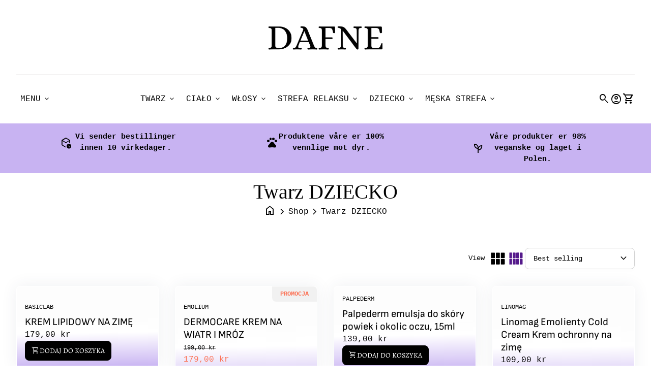

--- FILE ---
content_type: text/html; charset=utf-8
request_url: https://dafne.no/collections/twarz-1
body_size: 55799
content:
<!doctype html>
  <html class="no-js" lang="en" dir="ltr">
    <head>
      <meta charset="utf-8">
      <meta http-equiv="X-UA-Compatible" content="IE=edge,chrome=1">
      <meta name="viewport" content="width=device-width,initial-scale=1,shrink-to-fit=no"><link rel="preconnect" href="https://fonts.shopifycdn.com" crossorigin><link rel="preconnect" href="https://fonts.googleapis.com"><link rel="canonical" href="https://dafne.no/collections/twarz-1">

<title>
  Twarz DZIECKO
&ndash; Dafne</title><script type="application/ld+json">
  {
    "@context": "https://schema.org",
    "@type": "Organization",
    "name":"Dafne","email":"kunde.dafne@gmail.com","telephone":"96748359","url":"https:\/\/dafne.no\/collections\/twarz-1",
    "sameAs": [
      "",
      "",
      "",
      "",
      "",
      "",
      "",
      ""
    ],
    "description":null}
</script><link rel="shortcut icon" href="//dafne.no/cdn/shop/files/Untitled_design_3_e669ec88-c647-43e5-9774-ef16618ecf5a.png?v=1760967085&width=16" sizes="16x16">
  <link rel="shortcut icon" href="//dafne.no/cdn/shop/files/Untitled_design_3_e669ec88-c647-43e5-9774-ef16618ecf5a.png?v=1760967085&width=32" sizes="32x32">
  <link rel="shortcut icon" href="//dafne.no/cdn/shop/files/Untitled_design_3_e669ec88-c647-43e5-9774-ef16618ecf5a.png?v=1760967085&width=48" sizes="48x48">
  <link rel="shortcut icon" href="//dafne.no/cdn/shop/files/Untitled_design_3_e669ec88-c647-43e5-9774-ef16618ecf5a.png?v=1760967085&width=96" sizes="48x48">
  <link rel="apple-touch-icon" href="//dafne.no/cdn/shop/files/Untitled_design_3_e669ec88-c647-43e5-9774-ef16618ecf5a.png?v=1760967085&width=180" sizes="180x180">
  <link rel="apple-touch-icon" href="//dafne.no/cdn/shop/files/Untitled_design_3_e669ec88-c647-43e5-9774-ef16618ecf5a.png?v=1760967085&width=192" sizes="192x192"><meta property="og:site_name" content="Dafne">
<meta property="og:url" content="https://dafne.no/collections/twarz-1">
<meta property="og:title" content="Twarz DZIECKO">
<meta property="og:type" content="website">
<meta property="og:description" content="Dafne"><meta name="twitter:card" content="summary_large_image">
<meta name="twitter:title" content="Twarz DZIECKO">
<meta name="twitter:description" content="Dafne">
<style data-shopify>
  
  
  
  
  @font-face {
  font-family: Alegreya;
  font-weight: 400;
  font-style: normal;
  font-display: swap;
  src: url("//dafne.no/cdn/fonts/alegreya/alegreya_n4.9d59d35c9865f13cc7223c9847768350c0c7301a.woff2") format("woff2"),
       url("//dafne.no/cdn/fonts/alegreya/alegreya_n4.a883043573688913d15d350b7a40349399b2ef99.woff") format("woff");
}

  @font-face {
  font-family: "Sofia Sans";
  font-weight: 400;
  font-style: normal;
  font-display: swap;
  src: url("//dafne.no/cdn/fonts/sofia_sans/sofiasans_n4.df6bada4ebcb1ef558ab3f607806b5a6004edfc4.woff2") format("woff2"),
       url("//dafne.no/cdn/fonts/sofia_sans/sofiasans_n4.776a81487362328895867665d1b60f8c6a123816.woff") format("woff");
}

  
  
  
  
  
  
</style><style>
  :root {
    --font-body-family: "SF Mono", Menlo, Consolas, Monaco, Liberation Mono, Lucida Console, monospace, Apple Color Emoji, Segoe UI Emoji, Segoe UI Symbol;
    --font-body-style: normal;
    --font-body-weight: 400;
    --font-body-weight-bold: 600;
    --font-body-transform: none;

    --font-caption-family: Helvetica, Arial, sans-serif
;
    --font-caption-style: normal;
    --font-caption-weight: 400;
    --font-caption-transform: none;

    --font-button-family: Alegreya, serif
 ;
    --font-button-style: normal;
    --font-button-weight: 400;
    --font-button-transform: none;

    --font-card-heading-family: "Sofia Sans", sans-serif
;
    --font-card-heading-style: normal;
    --font-card-heading-weight: 400;
    --font-card-heading-transform: none;

    --font-h1-family: "New York", Iowan Old Style, Apple Garamond, Baskerville, Times New Roman, Droid Serif, Times, Source Serif Pro, serif, Apple Color Emoji, Segoe UI Emoji, Segoe UI Symbol;
    --font-h1-style: normal;
    --font-h1-weight: 400;
    --font-h1-transform: none;

    --font-h2-family: "New York", Iowan Old Style, Apple Garamond, Baskerville, Times New Roman, Droid Serif, Times, Source Serif Pro, serif, Apple Color Emoji, Segoe UI Emoji, Segoe UI Symbol;
    --font-h2-style: normal;
    --font-h2-weight: 400;
    --font-h2-transform: none;

    --font-h3-family: "New York", Iowan Old Style, Apple Garamond, Baskerville, Times New Roman, Droid Serif, Times, Source Serif Pro, serif, Apple Color Emoji, Segoe UI Emoji, Segoe UI Symbol;
    --font-h3-style: normal;
    --font-h3-weight: 400;
    --font-h3-transform: none;

    --font-h4-family: "New York", Iowan Old Style, Apple Garamond, Baskerville, Times New Roman, Droid Serif, Times, Source Serif Pro, serif, Apple Color Emoji, Segoe UI Emoji, Segoe UI Symbol;
    --font-h4-style: normal;
    --font-h4-weight: 400;
    --font-h4-transform: none;

    --font-h5-family: "New York", Iowan Old Style, Apple Garamond, Baskerville, Times New Roman, Droid Serif, Times, Source Serif Pro, serif, Apple Color Emoji, Segoe UI Emoji, Segoe UI Symbol;
    --font-h5-style: normal;
    --font-h5-weight: 400;
    --font-h5-transform: none;

    --font-h6-family: "system_ui", -apple-system, 'Segoe UI', Roboto, 'Helvetica Neue', 'Noto Sans', 'Liberation Sans', Arial, sans-serif, 'Apple Color Emoji', 'Segoe UI Emoji', 'Segoe UI Symbol', 'Noto Color Emoji';
    --font-h6-style: normal;
    --font-h6-weight: 400;
    --font-h6-transform: none;
  }

  :root {
    /*text colors*/
    --color-heading: #000000;
    --color-text: #000000;
    --color-text-rgb: 0, 0, 0;
    --color-text-links: #000000;--color-text-links-hover: #551a8b;/*background colors*/--color-background-body: #ffffff;--color-background-alt: #f1f1f1;/*primary button colors*/
    --color-background-button-primary: #000000;
    --color-text-button-primary: #ffffff;
    --color-background-button-primary-hover: #551a8b;--color-text-button-primary-hover: #ffffff;
    
--color-border-button-primary: #000000;--color-border-button-primary-hover: #000000;/*secondary button colors*/
    --color-background-button-secondary: #d1d1d1;
    --color-text-button-secondary: #000000;
    --color-background-button-secondary-hover: #000000;--color-text-button-secondary-hover: #ffffff;
    
--color-border-button-secondary: #e7e7e7;--color-border-button-secondary-hover: #000000;/*icon colors*/
    --color-icon: #000000;--color-icon-hover: #551a8b;
    
    --color-icon-inactive: #f1f1f1;

    /*borders*/
    --color-sale: #fc7053;--color-border: #c1bcbc;/*cards*/--color-background-card: #ffffff;--color-heading-card: #000000;
    --color-text-card: #404040;--color-border-card: #d1d1d1;/* banner */
    --color-background-banner: #ffffff;
    --color-background-gradient-banner: linear-gradient(180deg, rgba(255, 211, 226, 1), rgba(168, 255, 251, 1) 100%);
    --color-overlay-banner: #ffffff;
    --color-overlay-gradient-banner: linear-gradient(236deg, rgba(255, 255, 255, 1) 24%, rgba(200, 143, 227, 1) 92%);
    --opacity-overlay-banner: 56;
    --color-text-banner: #ffffff;
    --color-icon-banner: #ffffff;
    --color-border-banner: ;
    --color-heading-banner: #ffffff;
    --color-subheading-banner: ;

    /*inputs*/
    --color-input-background: #ffffff;
    --color-input-placeholder: #565656;
    --color-input-text: #000000;--color-input-border: #d1d1d1;--container-width: 160rem;--border-radius:0.8rem;
    --gap: 3.2rem;
  }
</style><script>
  window.routes = {
    shop_domain: 'https://dafne.no',
    cart: '/cart',
    cartAdd: '/cart/add',
    cartChange: '/cart/change',
    cartUpdate: '/cart/update',
    predictiveSearch: '/search/suggest',
    recommendations:  '/recommendations/products',
  };

  window.cartStrings = {
    error: `There was an error while updating your cart. Please try again.`,
    quantityError: `You can only add [quantity] of this item to your cart.`,
    addToCart: `DODAJ DO KOSZYKA`,
    addedToCart: `DODANE DO KOSZYKA`,
    addingToCart: `Adding to cart`,
    inStock: `W magazynie`,
    unavailable: `Unavailable`,
    soldOut: `Wyprzedane`,
    uxCart: `mini-cart`
  };

  window.searchStrings = {
    title_results: `Search results`,
    title_no_results: `No search results`,
    title_results_collection: `Collection results`,
    title_no_results_collection: `No collection results`,
    title_results_article: `Article results`,
    title_no_results_article: `No article results`,
    recent_searches: `Recent searches`,
    clear_all: `Clear all`,
    nothing_found: `Nothing found.`,
    try_different_filters: `Please try different filters.`
  };

  window.productStrings = {
    unavailable_with_option: `[value] - Unavailable`,
    price_unavailable: `Unavailable`
  };

  document.documentElement.className = document.documentElement.className.replace('no-js', 'has-js');
</script>
<link href="//dafne.no/cdn/shop/t/8/assets/base.css?v=181358715875525661261750952793" rel="stylesheet" type="text/css" media="all" />
      <link href="//dafne.no/cdn/shop/t/8/assets/child.css?v=82138627111050988621750952793" rel="stylesheet" type="text/css" media="all" />

      <script>
        const currency = "kr";
        const freeShippingThreshold = 799;
        const accessibilityNoticeNewTab = "(link opens in new tab/window)";
      </script>

      <script>window.performance && window.performance.mark && window.performance.mark('shopify.content_for_header.start');</script><meta id="shopify-digital-wallet" name="shopify-digital-wallet" content="/70787334456/digital_wallets/dialog">
<meta name="shopify-checkout-api-token" content="6019669412b1e7ee2fc286aa44b2769b">
<meta id="in-context-paypal-metadata" data-shop-id="70787334456" data-venmo-supported="false" data-environment="production" data-locale="en_US" data-paypal-v4="true" data-currency="NOK">
<link rel="alternate" type="application/atom+xml" title="Feed" href="/collections/twarz-1.atom" />
<link rel="alternate" type="application/json+oembed" href="https://dafne.no/collections/twarz-1.oembed">
<script async="async" src="/checkouts/internal/preloads.js?locale=en-NO"></script>
<script id="shopify-features" type="application/json">{"accessToken":"6019669412b1e7ee2fc286aa44b2769b","betas":["rich-media-storefront-analytics"],"domain":"dafne.no","predictiveSearch":true,"shopId":70787334456,"locale":"en"}</script>
<script>var Shopify = Shopify || {};
Shopify.shop = "lueurbeaute-no.myshopify.com";
Shopify.locale = "en";
Shopify.currency = {"active":"NOK","rate":"1.0"};
Shopify.country = "NO";
Shopify.theme = {"name":"Align","id":179573096760,"schema_name":"Align","schema_version":"1.9","theme_store_id":1966,"role":"main"};
Shopify.theme.handle = "null";
Shopify.theme.style = {"id":null,"handle":null};
Shopify.cdnHost = "dafne.no/cdn";
Shopify.routes = Shopify.routes || {};
Shopify.routes.root = "/";</script>
<script type="module">!function(o){(o.Shopify=o.Shopify||{}).modules=!0}(window);</script>
<script>!function(o){function n(){var o=[];function n(){o.push(Array.prototype.slice.apply(arguments))}return n.q=o,n}var t=o.Shopify=o.Shopify||{};t.loadFeatures=n(),t.autoloadFeatures=n()}(window);</script>
<script id="shop-js-analytics" type="application/json">{"pageType":"collection"}</script>
<script defer="defer" async type="module" src="//dafne.no/cdn/shopifycloud/shop-js/modules/v2/client.init-shop-cart-sync_BT-GjEfc.en.esm.js"></script>
<script defer="defer" async type="module" src="//dafne.no/cdn/shopifycloud/shop-js/modules/v2/chunk.common_D58fp_Oc.esm.js"></script>
<script defer="defer" async type="module" src="//dafne.no/cdn/shopifycloud/shop-js/modules/v2/chunk.modal_xMitdFEc.esm.js"></script>
<script type="module">
  await import("//dafne.no/cdn/shopifycloud/shop-js/modules/v2/client.init-shop-cart-sync_BT-GjEfc.en.esm.js");
await import("//dafne.no/cdn/shopifycloud/shop-js/modules/v2/chunk.common_D58fp_Oc.esm.js");
await import("//dafne.no/cdn/shopifycloud/shop-js/modules/v2/chunk.modal_xMitdFEc.esm.js");

  window.Shopify.SignInWithShop?.initShopCartSync?.({"fedCMEnabled":true,"windoidEnabled":true});

</script>
<script>(function() {
  var isLoaded = false;
  function asyncLoad() {
    if (isLoaded) return;
    isLoaded = true;
    var urls = ["https:\/\/d33a6lvgbd0fej.cloudfront.net\/script_tag\/secomapp.scripttag.js?shop=lueurbeaute-no.myshopify.com","https:\/\/d33a6lvgbd0fej.cloudfront.net\/script_tag\/secomapp.scripttag.js?shop=lueurbeaute-no.myshopify.com"];
    for (var i = 0; i < urls.length; i++) {
      var s = document.createElement('script');
      s.type = 'text/javascript';
      s.async = true;
      s.src = urls[i];
      var x = document.getElementsByTagName('script')[0];
      x.parentNode.insertBefore(s, x);
    }
  };
  if(window.attachEvent) {
    window.attachEvent('onload', asyncLoad);
  } else {
    window.addEventListener('load', asyncLoad, false);
  }
})();</script>
<script id="__st">var __st={"a":70787334456,"offset":3600,"reqid":"2a53437c-f845-4dfa-8da3-392f8b38f0ab-1769347704","pageurl":"dafne.no\/collections\/twarz-1","u":"93a1161fc882","p":"collection","rtyp":"collection","rid":461765116216};</script>
<script>window.ShopifyPaypalV4VisibilityTracking = true;</script>
<script id="captcha-bootstrap">!function(){'use strict';const t='contact',e='account',n='new_comment',o=[[t,t],['blogs',n],['comments',n],[t,'customer']],c=[[e,'customer_login'],[e,'guest_login'],[e,'recover_customer_password'],[e,'create_customer']],r=t=>t.map((([t,e])=>`form[action*='/${t}']:not([data-nocaptcha='true']) input[name='form_type'][value='${e}']`)).join(','),a=t=>()=>t?[...document.querySelectorAll(t)].map((t=>t.form)):[];function s(){const t=[...o],e=r(t);return a(e)}const i='password',u='form_key',d=['recaptcha-v3-token','g-recaptcha-response','h-captcha-response',i],f=()=>{try{return window.sessionStorage}catch{return}},m='__shopify_v',_=t=>t.elements[u];function p(t,e,n=!1){try{const o=window.sessionStorage,c=JSON.parse(o.getItem(e)),{data:r}=function(t){const{data:e,action:n}=t;return t[m]||n?{data:e,action:n}:{data:t,action:n}}(c);for(const[e,n]of Object.entries(r))t.elements[e]&&(t.elements[e].value=n);n&&o.removeItem(e)}catch(o){console.error('form repopulation failed',{error:o})}}const l='form_type',E='cptcha';function T(t){t.dataset[E]=!0}const w=window,h=w.document,L='Shopify',v='ce_forms',y='captcha';let A=!1;((t,e)=>{const n=(g='f06e6c50-85a8-45c8-87d0-21a2b65856fe',I='https://cdn.shopify.com/shopifycloud/storefront-forms-hcaptcha/ce_storefront_forms_captcha_hcaptcha.v1.5.2.iife.js',D={infoText:'Protected by hCaptcha',privacyText:'Privacy',termsText:'Terms'},(t,e,n)=>{const o=w[L][v],c=o.bindForm;if(c)return c(t,g,e,D).then(n);var r;o.q.push([[t,g,e,D],n]),r=I,A||(h.body.append(Object.assign(h.createElement('script'),{id:'captcha-provider',async:!0,src:r})),A=!0)});var g,I,D;w[L]=w[L]||{},w[L][v]=w[L][v]||{},w[L][v].q=[],w[L][y]=w[L][y]||{},w[L][y].protect=function(t,e){n(t,void 0,e),T(t)},Object.freeze(w[L][y]),function(t,e,n,w,h,L){const[v,y,A,g]=function(t,e,n){const i=e?o:[],u=t?c:[],d=[...i,...u],f=r(d),m=r(i),_=r(d.filter((([t,e])=>n.includes(e))));return[a(f),a(m),a(_),s()]}(w,h,L),I=t=>{const e=t.target;return e instanceof HTMLFormElement?e:e&&e.form},D=t=>v().includes(t);t.addEventListener('submit',(t=>{const e=I(t);if(!e)return;const n=D(e)&&!e.dataset.hcaptchaBound&&!e.dataset.recaptchaBound,o=_(e),c=g().includes(e)&&(!o||!o.value);(n||c)&&t.preventDefault(),c&&!n&&(function(t){try{if(!f())return;!function(t){const e=f();if(!e)return;const n=_(t);if(!n)return;const o=n.value;o&&e.removeItem(o)}(t);const e=Array.from(Array(32),(()=>Math.random().toString(36)[2])).join('');!function(t,e){_(t)||t.append(Object.assign(document.createElement('input'),{type:'hidden',name:u})),t.elements[u].value=e}(t,e),function(t,e){const n=f();if(!n)return;const o=[...t.querySelectorAll(`input[type='${i}']`)].map((({name:t})=>t)),c=[...d,...o],r={};for(const[a,s]of new FormData(t).entries())c.includes(a)||(r[a]=s);n.setItem(e,JSON.stringify({[m]:1,action:t.action,data:r}))}(t,e)}catch(e){console.error('failed to persist form',e)}}(e),e.submit())}));const S=(t,e)=>{t&&!t.dataset[E]&&(n(t,e.some((e=>e===t))),T(t))};for(const o of['focusin','change'])t.addEventListener(o,(t=>{const e=I(t);D(e)&&S(e,y())}));const B=e.get('form_key'),M=e.get(l),P=B&&M;t.addEventListener('DOMContentLoaded',(()=>{const t=y();if(P)for(const e of t)e.elements[l].value===M&&p(e,B);[...new Set([...A(),...v().filter((t=>'true'===t.dataset.shopifyCaptcha))])].forEach((e=>S(e,t)))}))}(h,new URLSearchParams(w.location.search),n,t,e,['guest_login'])})(!0,!0)}();</script>
<script integrity="sha256-4kQ18oKyAcykRKYeNunJcIwy7WH5gtpwJnB7kiuLZ1E=" data-source-attribution="shopify.loadfeatures" defer="defer" src="//dafne.no/cdn/shopifycloud/storefront/assets/storefront/load_feature-a0a9edcb.js" crossorigin="anonymous"></script>
<script data-source-attribution="shopify.dynamic_checkout.dynamic.init">var Shopify=Shopify||{};Shopify.PaymentButton=Shopify.PaymentButton||{isStorefrontPortableWallets:!0,init:function(){window.Shopify.PaymentButton.init=function(){};var t=document.createElement("script");t.src="https://dafne.no/cdn/shopifycloud/portable-wallets/latest/portable-wallets.en.js",t.type="module",document.head.appendChild(t)}};
</script>
<script data-source-attribution="shopify.dynamic_checkout.buyer_consent">
  function portableWalletsHideBuyerConsent(e){var t=document.getElementById("shopify-buyer-consent"),n=document.getElementById("shopify-subscription-policy-button");t&&n&&(t.classList.add("hidden"),t.setAttribute("aria-hidden","true"),n.removeEventListener("click",e))}function portableWalletsShowBuyerConsent(e){var t=document.getElementById("shopify-buyer-consent"),n=document.getElementById("shopify-subscription-policy-button");t&&n&&(t.classList.remove("hidden"),t.removeAttribute("aria-hidden"),n.addEventListener("click",e))}window.Shopify?.PaymentButton&&(window.Shopify.PaymentButton.hideBuyerConsent=portableWalletsHideBuyerConsent,window.Shopify.PaymentButton.showBuyerConsent=portableWalletsShowBuyerConsent);
</script>
<script data-source-attribution="shopify.dynamic_checkout.cart.bootstrap">document.addEventListener("DOMContentLoaded",(function(){function t(){return document.querySelector("shopify-accelerated-checkout-cart, shopify-accelerated-checkout")}if(t())Shopify.PaymentButton.init();else{new MutationObserver((function(e,n){t()&&(Shopify.PaymentButton.init(),n.disconnect())})).observe(document.body,{childList:!0,subtree:!0})}}));
</script>
<link id="shopify-accelerated-checkout-styles" rel="stylesheet" media="screen" href="https://dafne.no/cdn/shopifycloud/portable-wallets/latest/accelerated-checkout-backwards-compat.css" crossorigin="anonymous">
<style id="shopify-accelerated-checkout-cart">
        #shopify-buyer-consent {
  margin-top: 1em;
  display: inline-block;
  width: 100%;
}

#shopify-buyer-consent.hidden {
  display: none;
}

#shopify-subscription-policy-button {
  background: none;
  border: none;
  padding: 0;
  text-decoration: underline;
  font-size: inherit;
  cursor: pointer;
}

#shopify-subscription-policy-button::before {
  box-shadow: none;
}

      </style>
<script id="sections-script" data-sections="navigation-footer" defer="defer" src="//dafne.no/cdn/shop/t/8/compiled_assets/scripts.js?v=1681"></script>
<script>window.performance && window.performance.mark && window.performance.mark('shopify.content_for_header.end');</script>
    <!-- BEGIN app block: shopify://apps/scrolly/blocks/app-embed-block/6834cf1c-7dfe-49db-850d-5e0d94ae2b72 -->
<script async src="https://app.getscrolly.com/get_script/?shop_url=lueurbeaute-no.myshopify.com"></script>


<!-- END app block --><script src="https://cdn.shopify.com/extensions/019b108e-dcf8-7d30-9d62-b73b0eea59db/fordeer-product-label-821/assets/app.js" type="text/javascript" defer="defer"></script>
<link href="https://cdn.shopify.com/extensions/019b108e-dcf8-7d30-9d62-b73b0eea59db/fordeer-product-label-821/assets/style.css" rel="stylesheet" type="text/css" media="all">
<link href="https://monorail-edge.shopifysvc.com" rel="dns-prefetch">
<script>(function(){if ("sendBeacon" in navigator && "performance" in window) {try {var session_token_from_headers = performance.getEntriesByType('navigation')[0].serverTiming.find(x => x.name == '_s').description;} catch {var session_token_from_headers = undefined;}var session_cookie_matches = document.cookie.match(/_shopify_s=([^;]*)/);var session_token_from_cookie = session_cookie_matches && session_cookie_matches.length === 2 ? session_cookie_matches[1] : "";var session_token = session_token_from_headers || session_token_from_cookie || "";function handle_abandonment_event(e) {var entries = performance.getEntries().filter(function(entry) {return /monorail-edge.shopifysvc.com/.test(entry.name);});if (!window.abandonment_tracked && entries.length === 0) {window.abandonment_tracked = true;var currentMs = Date.now();var navigation_start = performance.timing.navigationStart;var payload = {shop_id: 70787334456,url: window.location.href,navigation_start,duration: currentMs - navigation_start,session_token,page_type: "collection"};window.navigator.sendBeacon("https://monorail-edge.shopifysvc.com/v1/produce", JSON.stringify({schema_id: "online_store_buyer_site_abandonment/1.1",payload: payload,metadata: {event_created_at_ms: currentMs,event_sent_at_ms: currentMs}}));}}window.addEventListener('pagehide', handle_abandonment_event);}}());</script>
<script id="web-pixels-manager-setup">(function e(e,d,r,n,o){if(void 0===o&&(o={}),!Boolean(null===(a=null===(i=window.Shopify)||void 0===i?void 0:i.analytics)||void 0===a?void 0:a.replayQueue)){var i,a;window.Shopify=window.Shopify||{};var t=window.Shopify;t.analytics=t.analytics||{};var s=t.analytics;s.replayQueue=[],s.publish=function(e,d,r){return s.replayQueue.push([e,d,r]),!0};try{self.performance.mark("wpm:start")}catch(e){}var l=function(){var e={modern:/Edge?\/(1{2}[4-9]|1[2-9]\d|[2-9]\d{2}|\d{4,})\.\d+(\.\d+|)|Firefox\/(1{2}[4-9]|1[2-9]\d|[2-9]\d{2}|\d{4,})\.\d+(\.\d+|)|Chrom(ium|e)\/(9{2}|\d{3,})\.\d+(\.\d+|)|(Maci|X1{2}).+ Version\/(15\.\d+|(1[6-9]|[2-9]\d|\d{3,})\.\d+)([,.]\d+|)( \(\w+\)|)( Mobile\/\w+|) Safari\/|Chrome.+OPR\/(9{2}|\d{3,})\.\d+\.\d+|(CPU[ +]OS|iPhone[ +]OS|CPU[ +]iPhone|CPU IPhone OS|CPU iPad OS)[ +]+(15[._]\d+|(1[6-9]|[2-9]\d|\d{3,})[._]\d+)([._]\d+|)|Android:?[ /-](13[3-9]|1[4-9]\d|[2-9]\d{2}|\d{4,})(\.\d+|)(\.\d+|)|Android.+Firefox\/(13[5-9]|1[4-9]\d|[2-9]\d{2}|\d{4,})\.\d+(\.\d+|)|Android.+Chrom(ium|e)\/(13[3-9]|1[4-9]\d|[2-9]\d{2}|\d{4,})\.\d+(\.\d+|)|SamsungBrowser\/([2-9]\d|\d{3,})\.\d+/,legacy:/Edge?\/(1[6-9]|[2-9]\d|\d{3,})\.\d+(\.\d+|)|Firefox\/(5[4-9]|[6-9]\d|\d{3,})\.\d+(\.\d+|)|Chrom(ium|e)\/(5[1-9]|[6-9]\d|\d{3,})\.\d+(\.\d+|)([\d.]+$|.*Safari\/(?![\d.]+ Edge\/[\d.]+$))|(Maci|X1{2}).+ Version\/(10\.\d+|(1[1-9]|[2-9]\d|\d{3,})\.\d+)([,.]\d+|)( \(\w+\)|)( Mobile\/\w+|) Safari\/|Chrome.+OPR\/(3[89]|[4-9]\d|\d{3,})\.\d+\.\d+|(CPU[ +]OS|iPhone[ +]OS|CPU[ +]iPhone|CPU IPhone OS|CPU iPad OS)[ +]+(10[._]\d+|(1[1-9]|[2-9]\d|\d{3,})[._]\d+)([._]\d+|)|Android:?[ /-](13[3-9]|1[4-9]\d|[2-9]\d{2}|\d{4,})(\.\d+|)(\.\d+|)|Mobile Safari.+OPR\/([89]\d|\d{3,})\.\d+\.\d+|Android.+Firefox\/(13[5-9]|1[4-9]\d|[2-9]\d{2}|\d{4,})\.\d+(\.\d+|)|Android.+Chrom(ium|e)\/(13[3-9]|1[4-9]\d|[2-9]\d{2}|\d{4,})\.\d+(\.\d+|)|Android.+(UC? ?Browser|UCWEB|U3)[ /]?(15\.([5-9]|\d{2,})|(1[6-9]|[2-9]\d|\d{3,})\.\d+)\.\d+|SamsungBrowser\/(5\.\d+|([6-9]|\d{2,})\.\d+)|Android.+MQ{2}Browser\/(14(\.(9|\d{2,})|)|(1[5-9]|[2-9]\d|\d{3,})(\.\d+|))(\.\d+|)|K[Aa][Ii]OS\/(3\.\d+|([4-9]|\d{2,})\.\d+)(\.\d+|)/},d=e.modern,r=e.legacy,n=navigator.userAgent;return n.match(d)?"modern":n.match(r)?"legacy":"unknown"}(),u="modern"===l?"modern":"legacy",c=(null!=n?n:{modern:"",legacy:""})[u],f=function(e){return[e.baseUrl,"/wpm","/b",e.hashVersion,"modern"===e.buildTarget?"m":"l",".js"].join("")}({baseUrl:d,hashVersion:r,buildTarget:u}),m=function(e){var d=e.version,r=e.bundleTarget,n=e.surface,o=e.pageUrl,i=e.monorailEndpoint;return{emit:function(e){var a=e.status,t=e.errorMsg,s=(new Date).getTime(),l=JSON.stringify({metadata:{event_sent_at_ms:s},events:[{schema_id:"web_pixels_manager_load/3.1",payload:{version:d,bundle_target:r,page_url:o,status:a,surface:n,error_msg:t},metadata:{event_created_at_ms:s}}]});if(!i)return console&&console.warn&&console.warn("[Web Pixels Manager] No Monorail endpoint provided, skipping logging."),!1;try{return self.navigator.sendBeacon.bind(self.navigator)(i,l)}catch(e){}var u=new XMLHttpRequest;try{return u.open("POST",i,!0),u.setRequestHeader("Content-Type","text/plain"),u.send(l),!0}catch(e){return console&&console.warn&&console.warn("[Web Pixels Manager] Got an unhandled error while logging to Monorail."),!1}}}}({version:r,bundleTarget:l,surface:e.surface,pageUrl:self.location.href,monorailEndpoint:e.monorailEndpoint});try{o.browserTarget=l,function(e){var d=e.src,r=e.async,n=void 0===r||r,o=e.onload,i=e.onerror,a=e.sri,t=e.scriptDataAttributes,s=void 0===t?{}:t,l=document.createElement("script"),u=document.querySelector("head"),c=document.querySelector("body");if(l.async=n,l.src=d,a&&(l.integrity=a,l.crossOrigin="anonymous"),s)for(var f in s)if(Object.prototype.hasOwnProperty.call(s,f))try{l.dataset[f]=s[f]}catch(e){}if(o&&l.addEventListener("load",o),i&&l.addEventListener("error",i),u)u.appendChild(l);else{if(!c)throw new Error("Did not find a head or body element to append the script");c.appendChild(l)}}({src:f,async:!0,onload:function(){if(!function(){var e,d;return Boolean(null===(d=null===(e=window.Shopify)||void 0===e?void 0:e.analytics)||void 0===d?void 0:d.initialized)}()){var d=window.webPixelsManager.init(e)||void 0;if(d){var r=window.Shopify.analytics;r.replayQueue.forEach((function(e){var r=e[0],n=e[1],o=e[2];d.publishCustomEvent(r,n,o)})),r.replayQueue=[],r.publish=d.publishCustomEvent,r.visitor=d.visitor,r.initialized=!0}}},onerror:function(){return m.emit({status:"failed",errorMsg:"".concat(f," has failed to load")})},sri:function(e){var d=/^sha384-[A-Za-z0-9+/=]+$/;return"string"==typeof e&&d.test(e)}(c)?c:"",scriptDataAttributes:o}),m.emit({status:"loading"})}catch(e){m.emit({status:"failed",errorMsg:(null==e?void 0:e.message)||"Unknown error"})}}})({shopId: 70787334456,storefrontBaseUrl: "https://dafne.no",extensionsBaseUrl: "https://extensions.shopifycdn.com/cdn/shopifycloud/web-pixels-manager",monorailEndpoint: "https://monorail-edge.shopifysvc.com/unstable/produce_batch",surface: "storefront-renderer",enabledBetaFlags: ["2dca8a86"],webPixelsConfigList: [{"id":"shopify-app-pixel","configuration":"{}","eventPayloadVersion":"v1","runtimeContext":"STRICT","scriptVersion":"0450","apiClientId":"shopify-pixel","type":"APP","privacyPurposes":["ANALYTICS","MARKETING"]},{"id":"shopify-custom-pixel","eventPayloadVersion":"v1","runtimeContext":"LAX","scriptVersion":"0450","apiClientId":"shopify-pixel","type":"CUSTOM","privacyPurposes":["ANALYTICS","MARKETING"]}],isMerchantRequest: false,initData: {"shop":{"name":"Dafne","paymentSettings":{"currencyCode":"NOK"},"myshopifyDomain":"lueurbeaute-no.myshopify.com","countryCode":"NO","storefrontUrl":"https:\/\/dafne.no"},"customer":null,"cart":null,"checkout":null,"productVariants":[],"purchasingCompany":null},},"https://dafne.no/cdn","fcfee988w5aeb613cpc8e4bc33m6693e112",{"modern":"","legacy":""},{"shopId":"70787334456","storefrontBaseUrl":"https:\/\/dafne.no","extensionBaseUrl":"https:\/\/extensions.shopifycdn.com\/cdn\/shopifycloud\/web-pixels-manager","surface":"storefront-renderer","enabledBetaFlags":"[\"2dca8a86\"]","isMerchantRequest":"false","hashVersion":"fcfee988w5aeb613cpc8e4bc33m6693e112","publish":"custom","events":"[[\"page_viewed\",{}],[\"collection_viewed\",{\"collection\":{\"id\":\"461765116216\",\"title\":\"Twarz DZIECKO\",\"productVariants\":[{\"price\":{\"amount\":179.0,\"currencyCode\":\"NOK\"},\"product\":{\"title\":\"KREM LIPIDOWY NA ZIMĘ\",\"vendor\":\"BASICLAB\",\"id\":\"8801580187960\",\"untranslatedTitle\":\"KREM LIPIDOWY NA ZIMĘ\",\"url\":\"\/products\/krem-lipidowy-na-zime\",\"type\":\"Krem na zimę\"},\"id\":\"47247106965816\",\"image\":{\"src\":\"\/\/dafne.no\/cdn\/shop\/files\/5907637951192-BasicLab-FAMILIAS-KREM-LIPIDOWY-NA-ZIME-75ML-P01.webp?v=1698159248\"},\"sku\":\"\",\"title\":\"Default Title\",\"untranslatedTitle\":\"Default Title\"},{\"price\":{\"amount\":179.0,\"currencyCode\":\"NOK\"},\"product\":{\"title\":\"DERMOCARE KREM NA WIATR I MRÓZ\",\"vendor\":\"EMOLIUM\",\"id\":\"8967654244664\",\"untranslatedTitle\":\"DERMOCARE KREM NA WIATR I MRÓZ\",\"url\":\"\/products\/dermocare-krem-na-wiatr-i-mroz\",\"type\":\"Krem do twarzy\"},\"id\":\"47756955582776\",\"image\":{\"src\":\"\/\/dafne.no\/cdn\/shop\/files\/Untitleddesign-2024-02-01T111721.881.png?v=1706782897\"},\"sku\":\"\",\"title\":\"Default Title\",\"untranslatedTitle\":\"Default Title\"},{\"price\":{\"amount\":139.0,\"currencyCode\":\"NOK\"},\"product\":{\"title\":\"Palpederm emulsja do skóry powiek i okolic oczu, 15ml\",\"vendor\":\"PALPEDERM\",\"id\":\"9839359590712\",\"untranslatedTitle\":\"Palpederm emulsja do skóry powiek i okolic oczu, 15ml\",\"url\":\"\/products\/palpederm-emulsja-do-skory-powiek-i-okolic-oczu-15ml\",\"type\":\"Emulsja do twarzy\"},\"id\":\"49920863437112\",\"image\":{\"src\":\"\/\/dafne.no\/cdn\/shop\/files\/Untitleddesign_35_eae73e07-b6a5-49a4-be36-0a24bdf40576.png?v=1742832486\"},\"sku\":\"\",\"title\":\"Default Title\",\"untranslatedTitle\":\"Default Title\"},{\"price\":{\"amount\":109.0,\"currencyCode\":\"NOK\"},\"product\":{\"title\":\"Linomag Emolienty Cold Cream Krem ochronny na zimę\",\"vendor\":\"LINOMAG\",\"id\":\"9600636748088\",\"untranslatedTitle\":\"Linomag Emolienty Cold Cream Krem ochronny na zimę\",\"url\":\"\/products\/linomag-emolienty-cold-cream-krem-ochronny-na-zime\",\"type\":\"KREM\"},\"id\":\"49320167080248\",\"image\":{\"src\":\"\/\/dafne.no\/cdn\/shop\/files\/Untitleddesign-2024-10-08T113137.797.png?v=1728379980\"},\"sku\":\"\",\"title\":\"Default Title\",\"untranslatedTitle\":\"Default Title\"},{\"price\":{\"amount\":159.0,\"currencyCode\":\"NOK\"},\"product\":{\"title\":\"ONLYBIO Baby Ochronny krem do buzi\",\"vendor\":\"ONLYBIO\",\"id\":\"9600624034104\",\"untranslatedTitle\":\"ONLYBIO Baby Ochronny krem do buzi\",\"url\":\"\/products\/onlybio-baby-ochronny-krem-do-buzi\",\"type\":\"KREM\"},\"id\":\"49320128610616\",\"image\":{\"src\":\"\/\/dafne.no\/cdn\/shop\/files\/Untitleddesign-2024-10-08T110047.648.png?v=1728378171\"},\"sku\":\"\",\"title\":\"Default Title\",\"untranslatedTitle\":\"Default Title\"},{\"price\":{\"amount\":249.0,\"currencyCode\":\"NOK\"},\"product\":{\"title\":\"Ochronny krem na zimę dla dzieci\",\"vendor\":\"HAGI\",\"id\":\"9600620101944\",\"untranslatedTitle\":\"Ochronny krem na zimę dla dzieci\",\"url\":\"\/products\/ochronny-krem-na-zime-dla-dzieci\",\"type\":\"KREM\"},\"id\":\"49320109474104\",\"image\":{\"src\":\"\/\/dafne.no\/cdn\/shop\/files\/Untitleddesign-2024-10-08T104547.870.png?v=1728377200\"},\"sku\":\"\",\"title\":\"Default Title\",\"untranslatedTitle\":\"Default Title\"},{\"price\":{\"amount\":199.0,\"currencyCode\":\"NOK\"},\"product\":{\"title\":\"INTENSIVE NATŁUSZCZAJĄCY KREM SPECJALNY\",\"vendor\":\"EMOLIUM\",\"id\":\"8967732035896\",\"untranslatedTitle\":\"INTENSIVE NATŁUSZCZAJĄCY KREM SPECJALNY\",\"url\":\"\/products\/intensive-natluszczajacy-krem-specjalny\",\"type\":\"Krem do twarzy\"},\"id\":\"47757460603192\",\"image\":{\"src\":\"\/\/dafne.no\/cdn\/shop\/files\/Untitleddesign-2024-02-01T121424.541.png?v=1706786216\"},\"sku\":\"\",\"title\":\"Default Title\",\"untranslatedTitle\":\"Default Title\"},{\"price\":{\"amount\":319.0,\"currencyCode\":\"NOK\"},\"product\":{\"title\":\"Organiczny Krem Przeciwsłoneczny dla Dzieci I Niemowląt SPF 50 z Filtrami Mineralnymi 0m+\",\"vendor\":\"Bubble\u0026CO\",\"id\":\"9870071955768\",\"untranslatedTitle\":\"Organiczny Krem Przeciwsłoneczny dla Dzieci I Niemowląt SPF 50 z Filtrami Mineralnymi 0m+\",\"url\":\"\/products\/organiczny-krem-przeciwsloneczny-dla-dzieci-i-niemowlat-spf-50-z-filtrami-mineralnymi-0m\",\"type\":\"Krem SPF\"},\"id\":\"50044444475704\",\"image\":{\"src\":\"\/\/dafne.no\/cdn\/shop\/files\/1_5cc3eba2-accb-4905-b3bb-756828af322e.png?v=1744646823\"},\"sku\":\"\",\"title\":\"Default Title\",\"untranslatedTitle\":\"Default Title\"},{\"price\":{\"amount\":529.0,\"currencyCode\":\"NOK\"},\"product\":{\"title\":\"SEYSSO Kids Dinosaur Coral - szczoteczka soniczna dla dzieci w wieku 3-7 lat\",\"vendor\":\"SEYSSO\",\"id\":\"9713081975096\",\"untranslatedTitle\":\"SEYSSO Kids Dinosaur Coral - szczoteczka soniczna dla dzieci w wieku 3-7 lat\",\"url\":\"\/products\/seysso-kids-dinosaur-coral-szczoteczka-soniczna-dla-dzieci-w-wieku-3-7-lat\",\"type\":\"Szczotka do zebow\"},\"id\":\"49670645743928\",\"image\":{\"src\":\"\/\/dafne.no\/cdn\/shop\/files\/1_2116c31d-64f8-44bf-80ef-4446262bb189.png?v=1738517251\"},\"sku\":\"\",\"title\":\"Default Title\",\"untranslatedTitle\":\"Default Title\"},{\"price\":{\"amount\":109.0,\"currencyCode\":\"NOK\"},\"product\":{\"title\":\"ZIAJA BARIEROWY KREM DO TWARZY NA ZIMĘ SPF 30\",\"vendor\":\"Ziaja\",\"id\":\"9600630948152\",\"untranslatedTitle\":\"ZIAJA BARIEROWY KREM DO TWARZY NA ZIMĘ SPF 30\",\"url\":\"\/products\/ziaja-barierowy-krem-do-twarzy-na-zime-spf-30\",\"type\":\"KREM\"},\"id\":\"49320154464568\",\"image\":{\"src\":\"\/\/dafne.no\/cdn\/shop\/files\/Untitled_design_-_2024-10-08T112206.390.png?v=1728379345\"},\"sku\":\"\",\"title\":\"Default Title\",\"untranslatedTitle\":\"Default Title\"},{\"price\":{\"amount\":259.0,\"currencyCode\":\"NOK\"},\"product\":{\"title\":\"IOSSI Krem Ochronny dla Dzieci Lawenda \u0026 Rumianek\",\"vendor\":\"IOSSI\",\"id\":\"9600628130104\",\"untranslatedTitle\":\"IOSSI Krem Ochronny dla Dzieci Lawenda \u0026 Rumianek\",\"url\":\"\/products\/iossi-krem-ochronny-dla-dzieci-lawenda-rumianek\",\"type\":\"KREM\"},\"id\":\"49320143388984\",\"image\":{\"src\":\"\/\/dafne.no\/cdn\/shop\/files\/Untitleddesign-2024-10-08T111127.902.png?v=1728378820\"},\"sku\":\"\",\"title\":\"Default Title\",\"untranslatedTitle\":\"Default Title\"},{\"price\":{\"amount\":209.0,\"currencyCode\":\"NOK\"},\"product\":{\"title\":\"SUNCARE MINERALNY KREM OCHRONNY SPF 50+\",\"vendor\":\"EMOLIUM\",\"id\":\"8986224066872\",\"untranslatedTitle\":\"SUNCARE MINERALNY KREM OCHRONNY SPF 50+\",\"url\":\"\/products\/suncare-mineralny-krem-ochronny-spf-50\",\"type\":\"Krem do twarzy SPF\"},\"id\":\"47817882861880\",\"image\":{\"src\":\"\/\/dafne.no\/cdn\/shop\/files\/Untitleddesign-2024-02-12T132139.518.png?v=1707740688\"},\"sku\":\"\",\"title\":\"Default Title\",\"untranslatedTitle\":\"Default Title\"},{\"price\":{\"amount\":199.0,\"currencyCode\":\"NOK\"},\"product\":{\"title\":\"CICA MULTIFUNKCYJNY KREM\",\"vendor\":\"EMOLIUM\",\"id\":\"8967634452792\",\"untranslatedTitle\":\"CICA MULTIFUNKCYJNY KREM\",\"url\":\"\/products\/cica-multifunkcyjny-krem\",\"type\":\"KREM\"},\"id\":\"47756851937592\",\"image\":{\"src\":\"\/\/dafne.no\/cdn\/shop\/files\/Untitleddesign-2024-02-01T110703.518.png?v=1706782213\"},\"sku\":\"\",\"title\":\"Default Title\",\"untranslatedTitle\":\"Default Title\"},{\"price\":{\"amount\":499.0,\"currencyCode\":\"NOK\"},\"product\":{\"title\":\"KREM ŁAGODZĄCY NA CO DZIEŃ\",\"vendor\":\"EENY MEENY\",\"id\":\"8794383024440\",\"untranslatedTitle\":\"KREM ŁAGODZĄCY NA CO DZIEŃ\",\"url\":\"\/products\/krem-lagodzacy-na-co-dzien\",\"type\":\"Krem do twarzy\"},\"id\":\"47226523418936\",\"image\":{\"src\":\"\/\/dafne.no\/cdn\/shop\/files\/krem-lagodzacy-na-co-dzien-100-pl-600x600.jpg?v=1697960741\"},\"sku\":\"\",\"title\":\"Default Title\",\"untranslatedTitle\":\"Default Title\"},{\"price\":{\"amount\":219.0,\"currencyCode\":\"NOK\"},\"product\":{\"title\":\"BIO hydrolat z rumianku\",\"vendor\":\"BIOLINE\",\"id\":\"8750445560120\",\"untranslatedTitle\":\"BIO hydrolat z rumianku\",\"url\":\"\/products\/bio-hydrolat-z-rumianku\",\"type\":\"Hydrolat\"},\"id\":\"47097159090488\",\"image\":{\"src\":\"\/\/dafne.no\/cdn\/shop\/files\/bioline_bio_hydrolat_rumianek_by_joann.webp?v=1696345981\"},\"sku\":\"\",\"title\":\"Default Title\",\"untranslatedTitle\":\"Default Title\"},{\"price\":{\"amount\":219.0,\"currencyCode\":\"NOK\"},\"product\":{\"title\":\"BIO hydrolat z melisy\",\"vendor\":\"BIOLINE\",\"id\":\"8750466335032\",\"untranslatedTitle\":\"BIO hydrolat z melisy\",\"url\":\"\/products\/bio-hydrolat-z-melisy\",\"type\":\"Hydrolat\"},\"id\":\"47097221480760\",\"image\":{\"src\":\"\/\/dafne.no\/cdn\/shop\/files\/bioline_bio_hydrolat_melisa_by_joann.webp?v=1696346678\"},\"sku\":\"\",\"title\":\"Default Title\",\"untranslatedTitle\":\"Default Title\"}]}}]]"});</script><script>
  window.ShopifyAnalytics = window.ShopifyAnalytics || {};
  window.ShopifyAnalytics.meta = window.ShopifyAnalytics.meta || {};
  window.ShopifyAnalytics.meta.currency = 'NOK';
  var meta = {"products":[{"id":8801580187960,"gid":"gid:\/\/shopify\/Product\/8801580187960","vendor":"BASICLAB","type":"Krem na zimę","handle":"krem-lipidowy-na-zime","variants":[{"id":47247106965816,"price":17900,"name":"KREM LIPIDOWY NA ZIMĘ","public_title":null,"sku":""}],"remote":false},{"id":8967654244664,"gid":"gid:\/\/shopify\/Product\/8967654244664","vendor":"EMOLIUM","type":"Krem do twarzy","handle":"dermocare-krem-na-wiatr-i-mroz","variants":[{"id":47756955582776,"price":17900,"name":"DERMOCARE KREM NA WIATR I MRÓZ","public_title":null,"sku":""}],"remote":false},{"id":9839359590712,"gid":"gid:\/\/shopify\/Product\/9839359590712","vendor":"PALPEDERM","type":"Emulsja do twarzy","handle":"palpederm-emulsja-do-skory-powiek-i-okolic-oczu-15ml","variants":[{"id":49920863437112,"price":13900,"name":"Palpederm emulsja do skóry powiek i okolic oczu, 15ml","public_title":null,"sku":""}],"remote":false},{"id":9600636748088,"gid":"gid:\/\/shopify\/Product\/9600636748088","vendor":"LINOMAG","type":"KREM","handle":"linomag-emolienty-cold-cream-krem-ochronny-na-zime","variants":[{"id":49320167080248,"price":10900,"name":"Linomag Emolienty Cold Cream Krem ochronny na zimę","public_title":null,"sku":""}],"remote":false},{"id":9600624034104,"gid":"gid:\/\/shopify\/Product\/9600624034104","vendor":"ONLYBIO","type":"KREM","handle":"onlybio-baby-ochronny-krem-do-buzi","variants":[{"id":49320128610616,"price":15900,"name":"ONLYBIO Baby Ochronny krem do buzi","public_title":null,"sku":""}],"remote":false},{"id":9600620101944,"gid":"gid:\/\/shopify\/Product\/9600620101944","vendor":"HAGI","type":"KREM","handle":"ochronny-krem-na-zime-dla-dzieci","variants":[{"id":49320109474104,"price":24900,"name":"Ochronny krem na zimę dla dzieci","public_title":null,"sku":""}],"remote":false},{"id":8967732035896,"gid":"gid:\/\/shopify\/Product\/8967732035896","vendor":"EMOLIUM","type":"Krem do twarzy","handle":"intensive-natluszczajacy-krem-specjalny","variants":[{"id":47757460603192,"price":19900,"name":"INTENSIVE NATŁUSZCZAJĄCY KREM SPECJALNY","public_title":null,"sku":""}],"remote":false},{"id":9870071955768,"gid":"gid:\/\/shopify\/Product\/9870071955768","vendor":"Bubble\u0026CO","type":"Krem SPF","handle":"organiczny-krem-przeciwsloneczny-dla-dzieci-i-niemowlat-spf-50-z-filtrami-mineralnymi-0m","variants":[{"id":50044444475704,"price":31900,"name":"Organiczny Krem Przeciwsłoneczny dla Dzieci I Niemowląt SPF 50 z Filtrami Mineralnymi 0m+","public_title":null,"sku":""}],"remote":false},{"id":9713081975096,"gid":"gid:\/\/shopify\/Product\/9713081975096","vendor":"SEYSSO","type":"Szczotka do zebow","handle":"seysso-kids-dinosaur-coral-szczoteczka-soniczna-dla-dzieci-w-wieku-3-7-lat","variants":[{"id":49670645743928,"price":52900,"name":"SEYSSO Kids Dinosaur Coral - szczoteczka soniczna dla dzieci w wieku 3-7 lat","public_title":null,"sku":""}],"remote":false},{"id":9600630948152,"gid":"gid:\/\/shopify\/Product\/9600630948152","vendor":"Ziaja","type":"KREM","handle":"ziaja-barierowy-krem-do-twarzy-na-zime-spf-30","variants":[{"id":49320154464568,"price":10900,"name":"ZIAJA BARIEROWY KREM DO TWARZY NA ZIMĘ SPF 30","public_title":null,"sku":""}],"remote":false},{"id":9600628130104,"gid":"gid:\/\/shopify\/Product\/9600628130104","vendor":"IOSSI","type":"KREM","handle":"iossi-krem-ochronny-dla-dzieci-lawenda-rumianek","variants":[{"id":49320143388984,"price":25900,"name":"IOSSI Krem Ochronny dla Dzieci Lawenda \u0026 Rumianek","public_title":null,"sku":""}],"remote":false},{"id":8986224066872,"gid":"gid:\/\/shopify\/Product\/8986224066872","vendor":"EMOLIUM","type":"Krem do twarzy SPF","handle":"suncare-mineralny-krem-ochronny-spf-50","variants":[{"id":47817882861880,"price":20900,"name":"SUNCARE MINERALNY KREM OCHRONNY SPF 50+","public_title":null,"sku":""}],"remote":false},{"id":8967634452792,"gid":"gid:\/\/shopify\/Product\/8967634452792","vendor":"EMOLIUM","type":"KREM","handle":"cica-multifunkcyjny-krem","variants":[{"id":47756851937592,"price":19900,"name":"CICA MULTIFUNKCYJNY KREM","public_title":null,"sku":""}],"remote":false},{"id":8794383024440,"gid":"gid:\/\/shopify\/Product\/8794383024440","vendor":"EENY MEENY","type":"Krem do twarzy","handle":"krem-lagodzacy-na-co-dzien","variants":[{"id":47226523418936,"price":49900,"name":"KREM ŁAGODZĄCY NA CO DZIEŃ","public_title":null,"sku":""}],"remote":false},{"id":8750445560120,"gid":"gid:\/\/shopify\/Product\/8750445560120","vendor":"BIOLINE","type":"Hydrolat","handle":"bio-hydrolat-z-rumianku","variants":[{"id":47097159090488,"price":21900,"name":"BIO hydrolat z rumianku","public_title":null,"sku":""}],"remote":false},{"id":8750466335032,"gid":"gid:\/\/shopify\/Product\/8750466335032","vendor":"BIOLINE","type":"Hydrolat","handle":"bio-hydrolat-z-melisy","variants":[{"id":47097221480760,"price":21900,"name":"BIO hydrolat z melisy","public_title":null,"sku":""}],"remote":false}],"page":{"pageType":"collection","resourceType":"collection","resourceId":461765116216,"requestId":"2a53437c-f845-4dfa-8da3-392f8b38f0ab-1769347704"}};
  for (var attr in meta) {
    window.ShopifyAnalytics.meta[attr] = meta[attr];
  }
</script>
<script class="analytics">
  (function () {
    var customDocumentWrite = function(content) {
      var jquery = null;

      if (window.jQuery) {
        jquery = window.jQuery;
      } else if (window.Checkout && window.Checkout.$) {
        jquery = window.Checkout.$;
      }

      if (jquery) {
        jquery('body').append(content);
      }
    };

    var hasLoggedConversion = function(token) {
      if (token) {
        return document.cookie.indexOf('loggedConversion=' + token) !== -1;
      }
      return false;
    }

    var setCookieIfConversion = function(token) {
      if (token) {
        var twoMonthsFromNow = new Date(Date.now());
        twoMonthsFromNow.setMonth(twoMonthsFromNow.getMonth() + 2);

        document.cookie = 'loggedConversion=' + token + '; expires=' + twoMonthsFromNow;
      }
    }

    var trekkie = window.ShopifyAnalytics.lib = window.trekkie = window.trekkie || [];
    if (trekkie.integrations) {
      return;
    }
    trekkie.methods = [
      'identify',
      'page',
      'ready',
      'track',
      'trackForm',
      'trackLink'
    ];
    trekkie.factory = function(method) {
      return function() {
        var args = Array.prototype.slice.call(arguments);
        args.unshift(method);
        trekkie.push(args);
        return trekkie;
      };
    };
    for (var i = 0; i < trekkie.methods.length; i++) {
      var key = trekkie.methods[i];
      trekkie[key] = trekkie.factory(key);
    }
    trekkie.load = function(config) {
      trekkie.config = config || {};
      trekkie.config.initialDocumentCookie = document.cookie;
      var first = document.getElementsByTagName('script')[0];
      var script = document.createElement('script');
      script.type = 'text/javascript';
      script.onerror = function(e) {
        var scriptFallback = document.createElement('script');
        scriptFallback.type = 'text/javascript';
        scriptFallback.onerror = function(error) {
                var Monorail = {
      produce: function produce(monorailDomain, schemaId, payload) {
        var currentMs = new Date().getTime();
        var event = {
          schema_id: schemaId,
          payload: payload,
          metadata: {
            event_created_at_ms: currentMs,
            event_sent_at_ms: currentMs
          }
        };
        return Monorail.sendRequest("https://" + monorailDomain + "/v1/produce", JSON.stringify(event));
      },
      sendRequest: function sendRequest(endpointUrl, payload) {
        // Try the sendBeacon API
        if (window && window.navigator && typeof window.navigator.sendBeacon === 'function' && typeof window.Blob === 'function' && !Monorail.isIos12()) {
          var blobData = new window.Blob([payload], {
            type: 'text/plain'
          });

          if (window.navigator.sendBeacon(endpointUrl, blobData)) {
            return true;
          } // sendBeacon was not successful

        } // XHR beacon

        var xhr = new XMLHttpRequest();

        try {
          xhr.open('POST', endpointUrl);
          xhr.setRequestHeader('Content-Type', 'text/plain');
          xhr.send(payload);
        } catch (e) {
          console.log(e);
        }

        return false;
      },
      isIos12: function isIos12() {
        return window.navigator.userAgent.lastIndexOf('iPhone; CPU iPhone OS 12_') !== -1 || window.navigator.userAgent.lastIndexOf('iPad; CPU OS 12_') !== -1;
      }
    };
    Monorail.produce('monorail-edge.shopifysvc.com',
      'trekkie_storefront_load_errors/1.1',
      {shop_id: 70787334456,
      theme_id: 179573096760,
      app_name: "storefront",
      context_url: window.location.href,
      source_url: "//dafne.no/cdn/s/trekkie.storefront.8d95595f799fbf7e1d32231b9a28fd43b70c67d3.min.js"});

        };
        scriptFallback.async = true;
        scriptFallback.src = '//dafne.no/cdn/s/trekkie.storefront.8d95595f799fbf7e1d32231b9a28fd43b70c67d3.min.js';
        first.parentNode.insertBefore(scriptFallback, first);
      };
      script.async = true;
      script.src = '//dafne.no/cdn/s/trekkie.storefront.8d95595f799fbf7e1d32231b9a28fd43b70c67d3.min.js';
      first.parentNode.insertBefore(script, first);
    };
    trekkie.load(
      {"Trekkie":{"appName":"storefront","development":false,"defaultAttributes":{"shopId":70787334456,"isMerchantRequest":null,"themeId":179573096760,"themeCityHash":"2751733666803283512","contentLanguage":"en","currency":"NOK","eventMetadataId":"fe9c0f2e-d12b-4db1-a0c8-ec15d8c75ca5"},"isServerSideCookieWritingEnabled":true,"monorailRegion":"shop_domain","enabledBetaFlags":["65f19447"]},"Session Attribution":{},"S2S":{"facebookCapiEnabled":false,"source":"trekkie-storefront-renderer","apiClientId":580111}}
    );

    var loaded = false;
    trekkie.ready(function() {
      if (loaded) return;
      loaded = true;

      window.ShopifyAnalytics.lib = window.trekkie;

      var originalDocumentWrite = document.write;
      document.write = customDocumentWrite;
      try { window.ShopifyAnalytics.merchantGoogleAnalytics.call(this); } catch(error) {};
      document.write = originalDocumentWrite;

      window.ShopifyAnalytics.lib.page(null,{"pageType":"collection","resourceType":"collection","resourceId":461765116216,"requestId":"2a53437c-f845-4dfa-8da3-392f8b38f0ab-1769347704","shopifyEmitted":true});

      var match = window.location.pathname.match(/checkouts\/(.+)\/(thank_you|post_purchase)/)
      var token = match? match[1]: undefined;
      if (!hasLoggedConversion(token)) {
        setCookieIfConversion(token);
        window.ShopifyAnalytics.lib.track("Viewed Product Category",{"currency":"NOK","category":"Collection: twarz-1","collectionName":"twarz-1","collectionId":461765116216,"nonInteraction":true},undefined,undefined,{"shopifyEmitted":true});
      }
    });


        var eventsListenerScript = document.createElement('script');
        eventsListenerScript.async = true;
        eventsListenerScript.src = "//dafne.no/cdn/shopifycloud/storefront/assets/shop_events_listener-3da45d37.js";
        document.getElementsByTagName('head')[0].appendChild(eventsListenerScript);

})();</script>
<script
  defer
  src="https://dafne.no/cdn/shopifycloud/perf-kit/shopify-perf-kit-3.0.4.min.js"
  data-application="storefront-renderer"
  data-shop-id="70787334456"
  data-render-region="gcp-us-east1"
  data-page-type="collection"
  data-theme-instance-id="179573096760"
  data-theme-name="Align"
  data-theme-version="1.9"
  data-monorail-region="shop_domain"
  data-resource-timing-sampling-rate="10"
  data-shs="true"
  data-shs-beacon="true"
  data-shs-export-with-fetch="true"
  data-shs-logs-sample-rate="1"
  data-shs-beacon-endpoint="https://dafne.no/api/collect"
></script>
</head>
    <body class="layout-theme template-collection">
      <a href="#main-content" class="visually-hidden">Skip to content</a>
      <div id="header-spacer" class="no-js-hidden" role="none">&nbsp;</div><div id="nav-wrapper" class="reached-top">
          <!-- BEGIN sections: main-navigation -->
<section id="shopify-section-sections--24873003483448__image_KLddVw" class="shopify-section shopify-section-group-main-navigation image"><div class="section__wrapper container--default container-width--1600 hide-no" style="--container-width:1600px"><style>#shopify-section-sections--24873003483448__image_KLddVw .section__wrapper:before {
    border-top: 1px none #c1bcbc;
  }
  #shopify-section-sections--24873003483448__image_KLddVw .section__wrapper:after {
    border-bottom: 1px none #c1bcbc;
  }
  @media (max-width: 1023px) {
    #shopify-section-sections--24873003483448__image_KLddVw .section__wrapper {padding-top: 16px;padding-bottom: 16px;}
  }
  @media (min-width: 1024px) {
    #shopify-section-sections--24873003483448__image_KLddVw .section__wrapper {padding-top: 32px;padding-bottom: 32px;}
  }</style><div class="container"><a href="https://dafne.no" class=""><figure role="none" class="">
    <div>
      
      <div class="figure aspect-ratio--default aspect-ratio__mobile--default sections--24873003483448__image_KLddVw figure--overlay image--default object-fit--cover"><img src="//dafne.no/cdn/shop/files/DAFNElogo_nopadding.png?v=1752421234&amp;width=448" srcset="//dafne.no/cdn/shop/files/DAFNElogo_nopadding.png?v=1752421234&amp;width=224 224w, //dafne.no/cdn/shop/files/DAFNElogo_nopadding.png?v=1752421234&amp;width=352 352w" width="224" loading="lazy" class="object-fit--cover">
</div>
      
    </div>
      <style data-shopify>
        .figure.sections--24873003483448__image_KLddVw {
          display: flex;
          justify-content: center;
          width: 224px;margin: 0 auto;}
      </style>

      <style data-shopify>
        @media (max-width: 47.99em) {
          figcaption.sections--24873003483448__image_KLddVw {margin-left: auto;margin-right: auto;}

          .figure.sections--24873003483448__image_KLddVw {margin: 0 auto;}
        }
      </style>
    
    
  </figure></a>
  </div>
</div>


</section><div id="shopify-section-sections--24873003483448__navigation-main" class="shopify-section shopify-section-group-main-navigation main-navigation"><div class="section__wrapper container--default inset hide-no"><style>#shopify-section-sections--24873003483448__navigation-main .section__wrapper:before {
    border-top: 1px solid #c1bcbc;
  }
  #shopify-section-sections--24873003483448__navigation-main .section__wrapper:after {
    border-bottom: 1px none #c1bcbc;
  }
  @media (max-width: 1023px) {
    #shopify-section-sections--24873003483448__navigation-main .section__wrapper {padding-top: 16px;padding-bottom: 16px;}
  }
  @media (min-width: 1024px) {
    #shopify-section-sections--24873003483448__navigation-main .section__wrapper {padding-top: 16px;padding-bottom: 16px;}
  }</style><header
      class="header"
    >
      <main-nav
        data-ux="click"
        data-ux-position="off"
      >
        <div class="container header-grid">
          
            <div class="header-column header-column--left hide-mobile">
              <div
      class="header__menu hide-no display--fill"
      
    ><toggletip-engine>
    <div class="main-nav-item megamenu-open multi_level_megamenu" aria-haspopup="true" tabindex="0">
      <a class="u-flex" data-tooltip-trigger>MENU

<span
  class="icon "
  aria-hidden="true"
  focusable="false"
  role="presentation"
  
>expand_more</span>

      </a>
        <div class="nav nav--multi-level tooltip--large" data-tooltip><div id="arrow"></div><div class="megamenu container">
            <div class="megamenu__container megamenu__block"><ul class="megamenu__sidebar" role="navigation"><li><a data-menu="twarz" class="nav__main-menu-link nav__main-menu-link--active" href="/collections/twarz">TWARZ</a></li><li><a data-menu="cialo" class="nav__main-menu-link" href="/collections/cialo">CIAŁO</a></li><li><a data-menu="wlosy" class="nav__main-menu-link" href="/collections/wlosy">WŁOSY</a></li><li><a data-menu="meska-strefa" class="nav__main-menu-link" href="/collections/meska-strefa">MĘSKA STREFA</a></li><li><a data-menu="dziecko" class="nav__main-menu-link" href="/collections/dziecko">DZIECKO</a></li><li><a data-menu="makijaz" class="nav__main-menu-link" href="/collections/makijaz">MAKIJAŻ</a></li><li><a data-menu="marki" class="nav__main-menu-link" href="/">MARKI </a></li><li><a data-menu="strefa-relaksu" class="nav__main-menu-link" href="/collections/strefa-relaksu">STREFA RELAKSU</a></li></ul>
                <div class="megamenu__content"><div class="megamenu__links active" data-menu="twarz" style="--link-count: 3;"><ul role="navigation">
                            <li><a class="text-lg text-bold" href="/collections/kremy">KREMY</a></li><li>
                                <a
                                  href="/collections/kremy-uniwersalne"
                                  class="megamenu-link-kremy-uniwersalne"
                                  
                                >
                                  Kremy uniwersalne
                                </a>
                              </li><li>
                                <a
                                  href="/collections/skora-dojrzala"
                                  class="megamenu-link-skora-dojrzala"
                                  
                                >
                                  Skóra dojrzała
                                </a>
                              </li><li>
                                <a
                                  href="/collections/skora-sucha"
                                  class="megamenu-link-skora-sucha"
                                  
                                >
                                  Skóra sucha
                                </a>
                              </li><li>
                                <a
                                  href="/collections/skora-tlusta-mieszana"
                                  class="megamenu-link-skora-tlusta-mieszana"
                                  
                                >
                                  Skóra tłusta/mieszana
                                </a>
                              </li><li>
                                <a
                                  href="/collections/skora-problematyczna"
                                  class="megamenu-link-skora-problematyczna"
                                  
                                >
                                  Skóra problematyczna
                                </a>
                              </li><li>
                                <a
                                  href="/collections/skora-wrazliwa-naczynkowa"
                                  class="megamenu-link-skora-wrazliwa-naczynkowa"
                                  
                                >
                                  Skóra wrażliwa/naczynkowa
                                </a>
                              </li><li>
                                <a
                                  href="/collections/skora-zmeczona"
                                  class="megamenu-link-skora-zmeczona"
                                  
                                >
                                  Skóra zmęczona
                                </a>
                              </li><li>
                                <a
                                  href="/collections/kremy-bb"
                                  class="megamenu-link-kremy-bb"
                                  
                                >
                                  Kremy BB
                                </a>
                              </li></ul><ul role="navigation">
                            <li><a class="text-lg text-bold" href="/collections/kremy-pod-oczy">KREMY POD OCZY</a></li><li>
                                <a
                                  href="/collections/nawilzajacy"
                                  class="megamenu-link-nawilzajacy"
                                  
                                >
                                  Nawilżający
                                </a>
                              </li><li>
                                <a
                                  href="/collections/liftingujacy"
                                  class="megamenu-link-liftingujacy"
                                  
                                >
                                  Liftingujący
                                </a>
                              </li><li>
                                <a
                                  href="/collections/rozjasniajacy"
                                  class="megamenu-link-rozjasniajacy"
                                  
                                >
                                  Rozjaśniający
                                </a>
                              </li></ul><ul role="navigation">
                            <li><a class="text-lg text-bold" href="/collections/oczyszczanie">OCZYSZCZANIE</a></li><li>
                                <a
                                  href="/collections/zele"
                                  class="megamenu-link-zele"
                                  
                                >
                                  Żele
                                </a>
                              </li><li>
                                <a
                                  href="/collections/pianki"
                                  class="megamenu-link-pianki"
                                  
                                >
                                  Pianki
                                </a>
                              </li><li>
                                <a
                                  href="/collections/peelingi"
                                  class="megamenu-link-peelingi"
                                  
                                >
                                  Peelingi
                                </a>
                              </li><li>
                                <a
                                  href="/collections/plyny-micelarne"
                                  class="megamenu-link-plyny-micelarne"
                                  
                                >
                                  Płyny micelarne
                                </a>
                              </li><li>
                                <a
                                  href="/collections/olejki"
                                  class="megamenu-link-olejki"
                                  
                                >
                                  Olejki
                                </a>
                              </li><li>
                                <a
                                  href="/collections/mleczka"
                                  class="megamenu-link-mleczka"
                                  
                                >
                                  Mleczka
                                </a>
                              </li><li>
                                <a
                                  href="/collections/musy"
                                  class="megamenu-link-musy"
                                  
                                >
                                  Musy
                                </a>
                              </li><li>
                                <a
                                  href="/collections/pudry"
                                  class="megamenu-link-pudry"
                                  
                                >
                                  Pudry
                                </a>
                              </li><li>
                                <a
                                  href="/collections/demakijaz"
                                  class="megamenu-link-demakijaz"
                                  
                                >
                                  Demakijaż
                                </a>
                              </li></ul><ul role="navigation">
                            <li><a class="text-lg text-bold" href="/collections/tonizacja">TONIZACJA</a></li><li>
                                <a
                                  href="/collections/toniki"
                                  class="megamenu-link-toniki"
                                  
                                >
                                  Toniki
                                </a>
                              </li><li>
                                <a
                                  href="/collections/mgielki"
                                  class="megamenu-link-mgielki"
                                  
                                >
                                  Mgiełki
                                </a>
                              </li><li>
                                <a
                                  href="/collections/hydrolaty"
                                  class="megamenu-link-hydrolaty"
                                  
                                >
                                  Hydrolaty
                                </a>
                              </li></ul><ul role="navigation">
                            <li><a class="text-lg text-bold" href="/collections/maski">MASKI</a></li><li>
                                <a
                                  href="/collections/maski-w-saszetkach"
                                  class="megamenu-link-maski-w-saszetkach"
                                  
                                >
                                  Maski w saszetkach
                                </a>
                              </li><li>
                                <a
                                  href="/collections/gotowe-maseczki"
                                  class="megamenu-link-gotowe-maseczki"
                                  
                                >
                                  Gotowe maseczki
                                </a>
                              </li><li>
                                <a
                                  href="/collections/glinki"
                                  class="megamenu-link-glinki"
                                  
                                >
                                  Glinki
                                </a>
                              </li><li>
                                <a
                                  href="/collections/polprodukty"
                                  class="megamenu-link-polprodukty"
                                  
                                >
                                  Półprodukty
                                </a>
                              </li></ul><ul role="navigation">
                            <li><a class="text-lg text-bold" href="/collections/serum">SERUM</a></li><li>
                                <a
                                  href="/collections/nawilzajace"
                                  class="megamenu-link-nawilzajace"
                                  
                                >
                                  Nawilżające
                                </a>
                              </li><li>
                                <a
                                  href="/collections/regulujace"
                                  class="megamenu-link-regulujace"
                                  
                                >
                                  Regulujące
                                </a>
                              </li><li>
                                <a
                                  href="/collections/przeciwzmarszczkowe"
                                  class="megamenu-link-przeciwzmarszczkowe"
                                  
                                >
                                  Przeciwzmarszczkowe
                                </a>
                              </li><li>
                                <a
                                  href="/collections/regenerujace"
                                  class="megamenu-link-regenerujace"
                                  
                                >
                                  Regenerujące
                                </a>
                              </li><li>
                                <a
                                  href="/collections/zluszczajace"
                                  class="megamenu-link-zluszczajace"
                                  
                                >
                                  Złuszczające
                                </a>
                              </li><li>
                                <a
                                  href="/collections/z-kwasem-hialuronowym"
                                  class="megamenu-link-z-kwasem-hialuronowym"
                                  
                                >
                                  Z kwasem hialuronowym
                                </a>
                              </li></ul><ul role="navigation">
                            <li><a class="text-lg text-bold" href="/collections/olejki-1">OLEJKI</a></li></ul><ul role="navigation">
                            <li><a class="text-lg text-bold" href="/collections/kwasy">KWASY</a></li></ul><ul role="navigation">
                            <li><a class="text-lg text-bold" href="/collections/skladniki-aktywne">SKŁADNIKI AKTYWNE</a></li><li>
                                <a
                                  href="/collections/witamina-c"
                                  class="megamenu-link-witamina-c"
                                  
                                >
                                  Witamina C
                                </a>
                              </li><li>
                                <a
                                  href="/collections/retinol"
                                  class="megamenu-link-retinol"
                                  
                                >
                                  Retinol
                                </a>
                              </li><li>
                                <a
                                  href="/collections/retinal"
                                  class="megamenu-link-retinal"
                                  
                                >
                                  Retinal
                                </a>
                              </li><li>
                                <a
                                  href="/collections/ceramidy"
                                  class="megamenu-link-ceramidy"
                                  
                                >
                                  Ceramidy
                                </a>
                              </li><li>
                                <a
                                  href="/collections/niacymid"
                                  class="megamenu-link-niacynamid"
                                  
                                >
                                  Niacynamid
                                </a>
                              </li><li>
                                <a
                                  href="/collections/kwas-aha-bha-pha"
                                  class="megamenu-link-kwas-aha-bha-pha"
                                  
                                >
                                  Kwas AHA/BHA/PHA
                                </a>
                              </li><li>
                                <a
                                  href="/collections/kwas-hialuronowy"
                                  class="megamenu-link-kwas-hialuronowy"
                                  
                                >
                                  Kwas hialuronowy
                                </a>
                              </li><li>
                                <a
                                  href="/collections/peptydy"
                                  class="megamenu-link-peptydy"
                                  
                                >
                                  Peptydy
                                </a>
                              </li><li>
                                <a
                                  href="/collections/trehaloza"
                                  class="megamenu-link-trehaloza"
                                  
                                >
                                  Trehaloza
                                </a>
                              </li><li>
                                <a
                                  href="/collections/bakuchiol"
                                  class="megamenu-link-bakuchiol"
                                  
                                >
                                  Bakuchiol
                                </a>
                              </li><li>
                                <a
                                  href="/collections/kolagen"
                                  class="megamenu-link-kolagen"
                                  
                                >
                                  Kolagen
                                </a>
                              </li></ul><ul role="navigation">
                            <li><a class="text-lg text-bold" href="/collections/pielegnacja-ust">PIELĘGNACJA UST</a></li><li>
                                <a
                                  href="/collections/balsamy-do-ust"
                                  class="megamenu-link-balsamy-do-ust"
                                  
                                >
                                  Balsamy do ust
                                </a>
                              </li><li>
                                <a
                                  href="/collections/peelingi-do-ust"
                                  class="megamenu-link-peelingi-do-ust"
                                  
                                >
                                  Peelingi do ust
                                </a>
                              </li></ul><ul role="navigation">
                            <li><a class="text-lg text-bold" href="/collections/platki-pod-oczy">PŁATKI POD OCZY</a></li></ul><ul role="navigation">
                            <li><a class="text-lg text-bold" href="/collections/ochrona-przeciwsloneczna">OCHRONA PRZECIWSŁONECZNA</a></li><li>
                                <a
                                  href="/collections/kremy-z-filtrem-do-twarzy"
                                  class="megamenu-link-kremy-z-filtrem-do-twarzy"
                                  
                                >
                                  Kremy z filtrem do twarzy
                                </a>
                              </li><li>
                                <a
                                  href="/collections/kremy-bb-spf"
                                  class="megamenu-link-kremy-bb-spf"
                                  
                                >
                                  Kremy BB SPF
                                </a>
                              </li></ul><ul role="navigation">
                            <li><a class="text-lg text-bold" href="/collections/akcesoria-do-twarzy">AKCESORIA DO TWARZY</a></li><li>
                                <a
                                  href="/collections/rollery-kamienie"
                                  class="megamenu-link-rollery-kamienie"
                                  
                                >
                                  Rollery, kamienie
                                </a>
                              </li><li>
                                <a
                                  href="/collections/szczotki"
                                  class="megamenu-link-szczotki"
                                  
                                >
                                  Szczotki
                                </a>
                              </li><li>
                                <a
                                  href="/collections/soniczne-szczotki-do-twarzy"
                                  class="megamenu-link-soniczne-szczotki-do-twarzy"
                                  
                                >
                                  Soniczne szczotki do twarzy
                                </a>
                              </li><li>
                                <a
                                  href="/collections/sciereczki"
                                  class="megamenu-link-sciereczki"
                                  
                                >
                                  Ściereczki
                                </a>
                              </li></ul><a
                          href="/collections/twarz"
                          class="button"
                        >
                          View all
                          TWARZ
                        </a></div><div class="megamenu__links" data-menu="cialo" style="--link-count: 3;"><ul role="navigation">
                            <li><a class="text-lg text-bold" href="/collections/kapiel">KĄPIEL</a></li><li>
                                <a
                                  href="/collections/zele-pod-prysznic"
                                  class="megamenu-link-zele-pod-prysznic"
                                  
                                >
                                  Żele pod prysznic
                                </a>
                              </li><li>
                                <a
                                  href="/collections/kule-do-kapieli"
                                  class="megamenu-link-kule-do-kapieli"
                                  
                                >
                                  Kule do kąpieli
                                </a>
                              </li><li>
                                <a
                                  href="/collections/pudry-1"
                                  class="megamenu-link-pudry-do-kapieli"
                                  
                                >
                                  Pudry do kąpieli
                                </a>
                              </li><li>
                                <a
                                  href="/collections/sole"
                                  class="megamenu-link-sole"
                                  
                                >
                                  Sole
                                </a>
                              </li><li>
                                <a
                                  href="/collections/oleje"
                                  class="megamenu-link-oleje"
                                  
                                >
                                  Oleje
                                </a>
                              </li></ul><ul role="navigation">
                            <li><a class="text-lg text-bold" href="/collections/pielegnacja-ciala">PIELĘGNACJA CIAŁA</a></li><li>
                                <a
                                  href="/collections/balsamy"
                                  class="megamenu-link-balsamy"
                                  
                                >
                                  Balsamy
                                </a>
                              </li><li>
                                <a
                                  href="/collections/masla"
                                  class="megamenu-link-masla"
                                  
                                >
                                  Masła
                                </a>
                              </li><li>
                                <a
                                  href="/collections/peelingi-do-ciala"
                                  class="megamenu-link-peelingi-do-ciala"
                                  
                                >
                                  Peelingi do ciała
                                </a>
                              </li><li>
                                <a
                                  href="/collections/olejki-do-ciala"
                                  class="megamenu-link-olejki-do-ciala"
                                  
                                >
                                  Olejki do ciała
                                </a>
                              </li></ul><ul role="navigation">
                            <li><a class="text-lg text-bold" href="/collections/mydla">MYDŁA</a></li><li>
                                <a
                                  href="/collections/mydla-w-plynie"
                                  class="megamenu-link-mydla-w-plynie"
                                  
                                >
                                  Mydła w płynie
                                </a>
                              </li><li>
                                <a
                                  href="/collections/w-kostce"
                                  class="megamenu-link-mydla-w-kostce"
                                  
                                >
                                  Mydła w kostce
                                </a>
                              </li></ul><ul role="navigation">
                            <li><a class="text-lg text-bold" href="/collections/dezodoranty">DEZODORANTY</a></li><li>
                                <a
                                  href="/collections/roll-on"
                                  class="megamenu-link-roll-on"
                                  
                                >
                                  Roll-on
                                </a>
                              </li><li>
                                <a
                                  href="/collections/w-kremie"
                                  class="megamenu-link-w-kremie"
                                  
                                >
                                  W kremie
                                </a>
                              </li><li>
                                <a
                                  href="/collections/krysztal"
                                  class="megamenu-link-krysztal"
                                  
                                >
                                  Kryształ
                                </a>
                              </li><li>
                                <a
                                  href="/collections/w-sprayu"
                                  class="megamenu-link-w-sprayu"
                                  
                                >
                                  W sprayu
                                </a>
                              </li></ul><ul role="navigation">
                            <li><a class="text-lg text-bold" href="/collections/pielegnacja-dloni">PIELĘGNACJA DŁONI</a></li><li>
                                <a
                                  href="/collections/kremy-do-rak"
                                  class="megamenu-link-kremy-do-rak"
                                  
                                >
                                  Kremy do rąk
                                </a>
                              </li><li>
                                <a
                                  href="/collections/maski-do-rak"
                                  class="megamenu-link-maski-do-rak"
                                  
                                >
                                  Maski do rąk
                                </a>
                              </li><li>
                                <a
                                  href="/collections/peelingi-do-rak"
                                  class="megamenu-link-peelingi-do-rak"
                                  
                                >
                                  Peelingi do rąk
                                </a>
                              </li></ul><ul role="navigation">
                            <li><a class="text-lg text-bold" href="/collections/pielegnacja-stop">PIELĘGNACJA STÓP</a></li><li>
                                <a
                                  href="/collections/kremy-do-stop"
                                  class="megamenu-link-kremy-do-stop"
                                  
                                >
                                  Kremy do stóp
                                </a>
                              </li><li>
                                <a
                                  href="/collections/maski-do-stop"
                                  class="megamenu-link-maski-do-stop"
                                  
                                >
                                  Maski do stóp
                                </a>
                              </li><li>
                                <a
                                  href="/collections/peelingi-do-stop"
                                  class="megamenu-link-peelingi-do-stop"
                                  
                                >
                                  Peelingi do stóp
                                </a>
                              </li></ul><ul role="navigation">
                            <li><a class="text-lg text-bold" href="/collections/akcesoria-do-ciala">AKCESORIA DO CIAŁA</a></li><li>
                                <a
                                  href="/collections/szczotki-do-ciala"
                                  class="megamenu-link-szczotki-do-ciala"
                                  
                                >
                                  Szczotki do ciała
                                </a>
                              </li><li>
                                <a
                                  href="/collections/rekawice-do-ciala"
                                  class="megamenu-link-rekawice-do-ciala"
                                  
                                >
                                  Rękawice do ciała
                                </a>
                              </li><li>
                                <a
                                  href="/collections/masazery"
                                  class="megamenu-link-masazery"
                                  
                                >
                                  Masażery
                                </a>
                              </li></ul><ul role="navigation">
                            <li><a class="text-lg text-bold" href="/collections/pozostale-do-ciala">POZOSTAŁE DO CIAŁA</a></li><li>
                                <a
                                  href="/collections/higiena-intymna"
                                  class="megamenu-link-higiena-intymna"
                                  
                                >
                                  Higiena intymna
                                </a>
                              </li><li>
                                <a
                                  href="/collections/ochrona-ciala-uv-spf"
                                  class="megamenu-link-ochrona-ciala-uv-spf"
                                  
                                >
                                  Ochrona ciała UV SPF
                                </a>
                              </li></ul><ul role="navigation">
                            <li><a class="text-lg text-bold" href="/collections/menstruacja">MENSTRUACJA</a></li><li>
                                <a
                                  href="/collections/majtki-menstruacyjne"
                                  class="megamenu-link-majtki-menstruacyjne"
                                  
                                >
                                  Majtki menstruacyjne
                                </a>
                              </li><li>
                                <a
                                  href="/collections/kubeczki-menstruacyjne"
                                  class="megamenu-link-kubeczki-menstruacyjne"
                                  
                                >
                                  Kubeczki menstruacyjne
                                </a>
                              </li><li>
                                <a
                                  href="/collections/podpaski"
                                  class="megamenu-link-podpaski"
                                  
                                >
                                  Podpaski
                                </a>
                              </li><li>
                                <a
                                  href="/collections/wkladki"
                                  class="megamenu-link-wkladki"
                                  
                                >
                                  Wkładki
                                </a>
                              </li><li>
                                <a
                                  href="/collections/tampony"
                                  class="megamenu-link-tampony"
                                  
                                >
                                  Tampony
                                </a>
                              </li></ul><a
                          href="/collections/cialo"
                          class="button"
                        >
                          View all
                          CIAŁO
                        </a></div><div class="megamenu__links" data-menu="wlosy" style="--link-count: 3;"><ul role="navigation">
                            <li><a class="text-lg text-bold" href="/collections/szampony">SZAMPONY</a></li><li>
                                <a
                                  href="/collections/szampon-w-plynie"
                                  class="megamenu-link-szampon-w-plynie"
                                  
                                >
                                  Szampon w płynie
                                </a>
                              </li><li>
                                <a
                                  href="/collections/szampon-w-kostce"
                                  class="megamenu-link-szampon-w-kostce"
                                  
                                >
                                  Szampon w kostce
                                </a>
                              </li><li>
                                <a
                                  href="/collections/szampony-suche"
                                  class="megamenu-link-szampon-suchy"
                                  
                                >
                                  Szampon suchy
                                </a>
                              </li></ul><ul role="navigation">
                            <li><a class="text-lg text-bold" href="/collections/odzywki">ODŻYWKI</a></li><li>
                                <a
                                  href="/collections/odzywki-w-plynie"
                                  class="megamenu-link-odzywki-w-plynie"
                                  
                                >
                                  Odżywki w płynie
                                </a>
                              </li><li>
                                <a
                                  href="/collections/odzywki-w-kostce"
                                  class="megamenu-link-odzywki-w-kostce"
                                  
                                >
                                  Odżywki w kostce
                                </a>
                              </li></ul><ul role="navigation">
                            <li><a class="text-lg text-bold" href="/collections/tonery">TONERY</a></li></ul><ul role="navigation">
                            <li><a class="text-lg text-bold" href="/collections/pielegnacja-porowatosc">PIELĘGNACJA A POROWATOŚĆ</a></li><li>
                                <a
                                  href="/collections/wlosy-niskoporowate"
                                  class="megamenu-link-wlosy-niskoporowate"
                                  
                                >
                                  Włosy niskoporowate
                                </a>
                              </li><li>
                                <a
                                  href="/collections/wlosy-srednioporowate"
                                  class="megamenu-link-wlosy-srednioporowate"
                                  
                                >
                                  Włosy średnioporowate
                                </a>
                              </li><li>
                                <a
                                  href="/collections/wlosy-wysokoporowate"
                                  class="megamenu-link-wlosy-wysokoporowate"
                                  
                                >
                                  Włosy wysokoporowate
                                </a>
                              </li></ul><ul role="navigation">
                            <li><a class="text-lg text-bold" href="/collections/pozostale-do-wlosow">POZOSTAŁE DO WŁOSÓW</a></li><li>
                                <a
                                  href="/collections/wcierki"
                                  class="megamenu-link-wcierki"
                                  
                                >
                                  Wcierki
                                </a>
                              </li><li>
                                <a
                                  href="/collections/maski-do-wlosow"
                                  class="megamenu-link-maski-do-wlosow"
                                  
                                >
                                  Maski do włosów
                                </a>
                              </li><li>
                                <a
                                  href="/collections/maski-koloryzujace"
                                  class="megamenu-link-maski-koloryzujace"
                                  
                                >
                                  Maski koloryzujące
                                </a>
                              </li><li>
                                <a
                                  href="/collections/peelingi-do-wlosow"
                                  class="megamenu-link-peelingi-do-skory-glowy"
                                  
                                >
                                  Peelingi do skóry głowy
                                </a>
                              </li><li>
                                <a
                                  href="/collections/olejki-do-wlosow"
                                  class="megamenu-link-olejki-do-wlosow"
                                  
                                >
                                  Olejki do włosów
                                </a>
                              </li><li>
                                <a
                                  href="/collections/mgielki-do-wlosow"
                                  class="megamenu-link-mgielki-do-wlosow"
                                  
                                >
                                  Mgiełki do włosów
                                </a>
                              </li><li>
                                <a
                                  href="/collections/serum-do-wlosow"
                                  class="megamenu-link-serum-do-wlosow"
                                  
                                >
                                  Serum do włosów
                                </a>
                              </li><li>
                                <a
                                  href="/collections/plukanki-octowe"
                                  class="megamenu-link-plukanki-octowe"
                                  
                                >
                                  Płukanki octowe
                                </a>
                              </li><li>
                                <a
                                  href="/collections/stylizacja-wlosow"
                                  class="megamenu-link-stylizacja-wlosow"
                                  
                                >
                                  Stylizacja włosów
                                </a>
                              </li><li>
                                <a
                                  href="/collections/wody-lamiralne"
                                  class="megamenu-link-wody-lameralne"
                                  
                                >
                                  Wody Lameralne
                                </a>
                              </li></ul><ul role="navigation">
                            <li><a class="text-lg text-bold" href="/collections/akcesoria-do-wlosow">AKCESORIA DO WŁOSÓW</a></li><li>
                                <a
                                  href="/collections/szczotki-do-wlosow"
                                  class="megamenu-link-szczotki-do-wlosow"
                                  
                                >
                                  Szczotki do włosów
                                </a>
                              </li><li>
                                <a
                                  href="/collections/gumki"
                                  class="megamenu-link-gumki"
                                  
                                >
                                  Gumki
                                </a>
                              </li><li>
                                <a
                                  href="/collections/opaski"
                                  class="megamenu-link-opaski"
                                  
                                >
                                  Opaski
                                </a>
                              </li></ul><a
                          href="/collections/wlosy"
                          class="button"
                        >
                          View all
                          WŁOSY
                        </a></div><div class="megamenu__links" data-menu="meska-strefa" style="--link-count: 3;"><ul role="navigation">
                            <li><a class="text-lg text-bold" href="/collections/pielegnacja-twarzy">Pielęgnacja twarzy</a></li></ul><ul role="navigation">
                            <li><a class="text-lg text-bold" href="/collections/kremy-do-twarzy">Kremy do twarzy</a></li></ul><ul role="navigation">
                            <li><a class="text-lg text-bold" href="/collections/golenie">Golenie</a></li></ul><ul role="navigation">
                            <li><a class="text-lg text-bold" href="/collections/broda-i-wasy">Broda i wąsy</a></li></ul><ul role="navigation">
                            <li><a class="text-lg text-bold" href="/collections/szampony-1">Szampony</a></li></ul><ul role="navigation">
                            <li><a class="text-lg text-bold" href="/collections/pielegnacja-ciala-mezczyzna">Pielęgnacja ciała</a></li></ul><ul role="navigation">
                            <li><a class="text-lg text-bold" href="/collections/zapachy">Zapachy</a></li></ul><ul role="navigation">
                            <li><a class="text-lg text-bold" href="/collections/angry-beards">ANGRY BEARDS</a></li></ul><a
                          href="/collections/meska-strefa"
                          class="button"
                        >
                          View all
                          MĘSKA STREFA
                        </a></div><div class="megamenu__links" data-menu="dziecko" style="--link-count: 1;"><ul role="navigation">
                            <li><a class="text-lg text-bold" href="/collections/pielegnacja">PIELĘGNACJA</a></li><li>
                                <a
                                  href="/collections/kremy-na-zime"
                                  class="megamenu-link-kremy-na-zime"
                                  
                                >
                                  Kremy na zimę
                                </a>
                              </li><li>
                                <a
                                  href="/collections/twarz-1"
                                  class="megamenu-link-twarz"
                                  
                                >
                                  Twarz
                                </a>
                              </li><li>
                                <a
                                  href="/collections/cialo-1"
                                  class="megamenu-link-cialo"
                                  
                                >
                                  Ciało
                                </a>
                              </li><li>
                                <a
                                  href="/collections/wlosy-1"
                                  class="megamenu-link-wlosy"
                                  
                                >
                                  Włosy
                                </a>
                              </li><li>
                                <a
                                  href="/collections/kapiel-1"
                                  class="megamenu-link-kapiel"
                                  
                                >
                                  Kąpiel
                                </a>
                              </li><li>
                                <a
                                  href="/collections/od-1-dnia-zycia"
                                  class="megamenu-link-od-1-dnia-zycia"
                                  
                                >
                                  Od 1 dnia życia
                                </a>
                              </li></ul><a
                          href="/collections/dziecko"
                          class="button"
                        >
                          View all
                          DZIECKO
                        </a></div><div class="megamenu__links" data-menu="makijaz" style="--link-count: 3;"><ul role="navigation">
                            <li><a class="text-lg text-bold" href="/collections/twarz-makijaz">TWARZ MAKIJAŻ</a></li></ul><ul role="navigation">
                            <li><a class="text-lg text-bold" href="/collections/oczy-makijaz">OCZY MAKIJAŻ</a></li></ul><ul role="navigation">
                            <li><a class="text-lg text-bold" href="/collections/usta-makijaz">USTA MAKIJAŻ</a></li></ul><ul role="navigation">
                            <li><a class="text-lg text-bold" href="/collections/akcesoria-do-makijazu">AKCESORIA DO MAKIJAŻU</a></li></ul><a
                          href="/collections/makijaz"
                          class="button"
                        >
                          View all
                          MAKIJAŻ
                        </a></div><div class="megamenu__links" data-menu="marki" style="--link-count: 3;"><ul role="navigation">
                            <li><a class="text-lg text-bold" href="/collections/annabelle-minerals">ANNABELLE MINERALS</a></li><li>
                                <a
                                  href="/collections/kosmetyki-do-twarzy-annabelle-minerals"
                                  class="megamenu-link-kosmetyki-do-twarzy"
                                  
                                >
                                  KOSMETYKI DO TWARZY 
                                </a>
                              </li><li>
                                <a
                                  href="/collections/kosmetyki-do-makijazu-annabelle-minerals"
                                  class="megamenu-link-kosmetyki-do-makijazu"
                                  
                                >
                                  KOSMETYKI DO MAKIJAŻU 
                                </a>
                              </li><li>
                                <a
                                  href="/collections/akcesoria-do-makijazu-annabelle-minerals"
                                  class="megamenu-link-akcesoria-do-makijazu"
                                  
                                >
                                  AKCESORIA DO MAKIJAŻU 
                                </a>
                              </li></ul><ul role="navigation">
                            <li><a class="text-lg text-bold" href="/collections/anwen">ANWEN</a></li><li>
                                <a
                                  href="/collections/kosmetyki-do-wlosow-niskoporowatych"
                                  class="megamenu-link-kosmetyki-do-wlosow-niskoporowatych"
                                  
                                >
                                  KOSMETYKI DO WŁOSÓW NISKOPOROWATYCH
                                </a>
                              </li><li>
                                <a
                                  href="/collections/kosmetyki-do-wlosow-srednioporowatych"
                                  class="megamenu-link-kosmetyki-do-wlosow-srednioporowatych"
                                  
                                >
                                  KOSMETYKI DO WŁOSÓW ŚREDNIOPOROWATYCH
                                </a>
                              </li><li>
                                <a
                                  href="/collections/kosmetyki-do-wlosow-wysokoporowatych"
                                  class="megamenu-link-kosmetyki-do-wlosow-wysokoporowatych"
                                  
                                >
                                  KOSMETYKI DO WŁOSÓW WYSOKOPOROWATYCH
                                </a>
                              </li><li>
                                <a
                                  href="/collections/kosmetyki-do-ciala-anwen"
                                  class="megamenu-link-kosmetyki-do-ciala"
                                  
                                >
                                  KOSMETYKI DO CIAŁA
                                </a>
                              </li></ul><ul role="navigation">
                            <li><a class="text-lg text-bold" href="/collections/apis">APIS</a></li><li>
                                <a
                                  href="/collections/kosmetyki-do-twarzy-apis"
                                  class="megamenu-link-kosmetyki-do-twarzy"
                                  
                                >
                                  KOSMETYKI DO TWARZY 
                                </a>
                              </li><li>
                                <a
                                  href="/collections/kosmetyki-do-ciala-apis"
                                  class="megamenu-link-kosmetyki-do-ciala"
                                  
                                >
                                  KOSMETYKI DO CIAŁA 
                                </a>
                              </li><li>
                                <a
                                  href="/collections/kosmetyki-do-wlosow-apis"
                                  class="megamenu-link-kosmetyki-do-wlosow"
                                  
                                >
                                  KOSMETYKI DO WŁOSÓW 
                                </a>
                              </li></ul><ul role="navigation">
                            <li><a class="text-lg text-bold" href="/collections/basiclab">BASICLAB</a></li><li>
                                <a
                                  href="/collections/kosmetyki-do-twarzy-basiclab"
                                  class="megamenu-link-serum-do-twarzy"
                                  
                                >
                                  SERUM DO TWARZY
                                </a>
                              </li><li>
                                <a
                                  href="/collections/kremy-do-twarzy-basiclab"
                                  class="megamenu-link-kremy-do-twarzy"
                                  
                                >
                                  KREMY DO TWARZY 
                                </a>
                              </li><li>
                                <a
                                  href="/collections/pielegnacja-twarzy-basiclab"
                                  class="megamenu-link-pielegnacja-twarzy"
                                  
                                >
                                  PIELĘGNACJA TWARZY
                                </a>
                              </li><li>
                                <a
                                  href="/collections/kosmetyki-do-ciala-basiclab"
                                  class="megamenu-link-kosmetyki-do-ciala"
                                  
                                >
                                  KOSMETYKI DO CIAŁA 
                                </a>
                              </li><li>
                                <a
                                  href="/collections/kosmetyki-do-wlosow-basiclab"
                                  class="megamenu-link-kosmetyki-do-wlosow"
                                  
                                >
                                  KOSMETYKI DO WŁOSÓW 
                                </a>
                              </li></ul><ul role="navigation">
                            <li><a class="text-lg text-bold" href="/collections/bebio">BEBIO</a></li><li>
                                <a
                                  href="/collections/kosmetyki-do-ciala-bebio"
                                  class="megamenu-link-kosmetyki-do-ciala"
                                  
                                >
                                  KOSMETYKI DO CIAŁA 
                                </a>
                              </li><li>
                                <a
                                  href="/collections/kosmetyki-do-twarzy-bebio"
                                  class="megamenu-link-kosmetyki-do-twarzy"
                                  
                                >
                                  KOSMETYKI DO TWARZY 
                                </a>
                              </li><li>
                                <a
                                  href="/collections/kosmetyki-do-wlosow-bebio"
                                  class="megamenu-link-kosmetyki-do-wlosow"
                                  
                                >
                                  KOSMETYKI DO WŁOSÓW
                                </a>
                              </li></ul><ul role="navigation">
                            <li><a class="text-lg text-bold" href="/collections/cztery-szpaki">CZTERY SZPAKI</a></li><li>
                                <a
                                  href="/collections/kosmetyki-do-ciala-4-szpaki"
                                  class="megamenu-link-kosmetyki-do-ciala"
                                  
                                >
                                  KOSMETYKI DO CIAŁA 
                                </a>
                              </li><li>
                                <a
                                  href="/collections/kosmetyki-do-twarzy-4-szpaki"
                                  class="megamenu-link-kosmetyki-do-twarzy"
                                  
                                >
                                  KOSMETYKI DO TWARZY
                                </a>
                              </li><li>
                                <a
                                  href="/collections/kosmetyki-do-wlosow-4-szpaki"
                                  class="megamenu-link-kosmetyki-do-wlosow"
                                  
                                >
                                  KOSMETYKI DO WŁOSÓW 
                                </a>
                              </li></ul><ul role="navigation">
                            <li><a class="text-lg text-bold" href="/collections/dalchemy">D'ALCHEMY</a></li><li>
                                <a
                                  href="/collections/kosmetyki-do-twarzy-dalchemy"
                                  class="megamenu-link-kosmetyki-do-twarzy"
                                  
                                >
                                  KOSMETYKI DO TWARZY 
                                </a>
                              </li><li>
                                <a
                                  href="/collections/kosmetyki-do-ciala-dalchemy"
                                  class="megamenu-link-kosmetyki-do-ciala"
                                  
                                >
                                  KOSMETYKI DO CIAŁA
                                </a>
                              </li><li>
                                <a
                                  href="/collections/swiece-do-masazu-dalchemy"
                                  class="megamenu-link-swiece-do-masazu"
                                  
                                >
                                  ŚWIECE DO MASAŻU 
                                </a>
                              </li></ul><ul role="navigation">
                            <li><a class="text-lg text-bold" href="/collections/dresdner-essenz">DRESDNER ESSENZ</a></li><li>
                                <a
                                  href="/collections/sole-do-kapieli-d-e"
                                  class="megamenu-link-sole-do-kapieli"
                                  
                                >
                                  SOLE DO KĄPIELI 
                                </a>
                              </li><li>
                                <a
                                  href="/collections/plyny-do-kapieli-d-e"
                                  class="megamenu-link-plyny-do-kapieli"
                                  
                                >
                                  PŁYNY DO KĄPIELI 
                                </a>
                              </li></ul><ul role="navigation">
                            <li><a class="text-lg text-bold" href="/collections/eeny-meeny">EENY MEENY</a></li><li>
                                <a
                                  href="/collections/kosmetyki-do-twarzy-em"
                                  class="megamenu-link-kosmetyki-do-twarzy"
                                  
                                >
                                  KOSMETYKI DO TWARZY 
                                </a>
                              </li><li>
                                <a
                                  href="/collections/kosmetyki-do-ciala-eeny-meeny"
                                  class="megamenu-link-kosmetyki-do-ciala"
                                  
                                >
                                  KOSMETYKI DO CIAŁA
                                </a>
                              </li><li>
                                <a
                                  href="/collections/kosmetyki-do-wlosow-eeny-meeny"
                                  class="megamenu-link-kosmetyki-do-wlosow"
                                  
                                >
                                  KOSMETYKI DO WŁOSÓW 
                                </a>
                              </li></ul><ul role="navigation">
                            <li><a class="text-lg text-bold" href="/collections/emolium">EMOLIUM</a></li><li>
                                <a
                                  href="/collections/kosmetyki-do-twarzy-emolium"
                                  class="megamenu-link-kosmetyki-do-twarzy"
                                  
                                >
                                  KOSMETYKI DO TWARZY 
                                </a>
                              </li><li>
                                <a
                                  href="/collections/kosmetyki-do-ciala-emolium"
                                  class="megamenu-link-kosmetyki-do-ciala"
                                  
                                >
                                  KOSMETYKI DO CIAŁA
                                </a>
                              </li></ul><ul role="navigation">
                            <li><a class="text-lg text-bold" href="/collections/eveline">EVELINE</a></li><li>
                                <a
                                  href="/collections/kosmetyki-do-twarzy-eveline"
                                  class="megamenu-link-kosmetyki-do-twarzy"
                                  
                                >
                                  Kosmetyki do twarzy
                                </a>
                              </li><li>
                                <a
                                  href="/collections/kosmetyki-do-ciala-eveline"
                                  class="megamenu-link-kosmetyki-do-ciala"
                                  
                                >
                                  Kosmetyki do ciała 
                                </a>
                              </li><li>
                                <a
                                  href="/collections/kosmetyki-do-wlosow-eveline"
                                  class="megamenu-link-kosmetyki-do-wlosow"
                                  
                                >
                                  Kosmetyki do włosów 
                                </a>
                              </li><li>
                                <a
                                  href="/collections/makijaz-eveline"
                                  class="megamenu-link-makijaz"
                                  
                                >
                                  Makijaż 
                                </a>
                              </li></ul><ul role="navigation">
                            <li><a class="text-lg text-bold" href="/collections/fluff">FLUFF</a></li><li>
                                <a
                                  href="/collections/fluff-kosmetyki-do-twarzy"
                                  class="megamenu-link-kosmetyki-do-twarzy"
                                  
                                >
                                  KOSMETYKI DO TWARZY
                                </a>
                              </li><li>
                                <a
                                  href="/collections/fluff-kosmetyki-do-ciala"
                                  class="megamenu-link-kosmetyki-do-ciala"
                                  
                                >
                                  KOSMETYKI DO CIAŁA
                                </a>
                              </li></ul><ul role="navigation">
                            <li><a class="text-lg text-bold" href="/collections/hagi">HAGI</a></li><li>
                                <a
                                  href="/collections/kosmetyki-do-twarzy-hagi"
                                  class="megamenu-link-kosmetyki-do-twarzy"
                                  
                                >
                                  KOSMETYKI DO TWARZY 
                                </a>
                              </li><li>
                                <a
                                  href="/collections/kosmetyki-do-ciala-hagi"
                                  class="megamenu-link-kosmetyki-do-ciala"
                                  
                                >
                                  KOSMETYKI DO CIAŁA 
                                </a>
                              </li><li>
                                <a
                                  href="/collections/swiece-hagi"
                                  class="megamenu-link-swiece-sojowe"
                                  
                                >
                                  ŚWIECE SOJOWE
                                </a>
                              </li></ul><ul role="navigation">
                            <li><a class="text-lg text-bold" href="/collections/healthlabs-care">HEALTHLABS CARE</a></li><li>
                                <a
                                  href="/collections/kosmetyki-do-twarzy-healthlabs-care"
                                  class="megamenu-link-kosmetyki-do-twarzy"
                                  
                                >
                                  KOSMETYKI DO TWARZY 
                                </a>
                              </li><li>
                                <a
                                  href="/collections/kosmetyki-do-ciala-healthlabs-care"
                                  class="megamenu-link-kosmetyki-do-ciala"
                                  
                                >
                                  KOSMETYKI DO CIAŁA 
                                </a>
                              </li><li>
                                <a
                                  href="/collections/kosmetyki-do-wlosow-healthlabs-care"
                                  class="megamenu-link-kosmetyki-do-wlosow"
                                  
                                >
                                  KOSMETYKI DO WŁOSÓW 
                                </a>
                              </li></ul><ul role="navigation">
                            <li><a class="text-lg text-bold" href="/collections/iossi">IOSSI</a></li><li>
                                <a
                                  href="/collections/kosmetyki-do-ciala-iossi"
                                  class="megamenu-link-kosmetyki-do-ciala"
                                  
                                >
                                  KOSMETYKI DO CIAŁA 
                                </a>
                              </li><li>
                                <a
                                  href="/collections/kosmetyki-do-twarzy-iossi"
                                  class="megamenu-link-kosmetyki-do-twarzy"
                                  
                                >
                                  KOSMETYKI DO TWARZY
                                </a>
                              </li></ul><ul role="navigation">
                            <li><a class="text-lg text-bold" href="/collections/isana">ISANA</a></li><li>
                                <a
                                  href="/collections/kosmetyki-do-wlosow-isana"
                                  class="megamenu-link-kosmetyki-do-wlosow"
                                  
                                >
                                  KOSMETYKI DO WŁOSÓW 
                                </a>
                              </li><li>
                                <a
                                  href="/collections/kosmetyki-do-ciala-isana"
                                  class="megamenu-link-kosmetyki-do-ciala"
                                  
                                >
                                  KOSMETYKI DO CIAŁA 
                                </a>
                              </li><li>
                                <a
                                  href="/collections/kosmetyki-do-twarzy-isana"
                                  class="megamenu-link-kosmetyki-do-twarzy"
                                  
                                >
                                  KOSMETYKI DO TWARZY 
                                </a>
                              </li></ul><ul role="navigation">
                            <li><a class="text-lg text-bold" href="/collections/kwatera-mydla">KWATERA MYDŁA</a></li><li>
                                <a
                                  href="/collections/kosmetyki-do-ciala-kwatera-mydla"
                                  class="megamenu-link-kosmetyki-do-ciala"
                                  
                                >
                                  KOSMETYKI DO CIAŁA 
                                </a>
                              </li><li>
                                <a
                                  href="/collections/kosmetyki-do-twarzy-kwatera-mydla"
                                  class="megamenu-link-kosmetyki-do-twarzy"
                                  
                                >
                                  KOSMETYKI DO TWARZY 
                                </a>
                              </li><li>
                                <a
                                  href="/collections/swiece-kwatera-mydla"
                                  class="megamenu-link-swiece"
                                  
                                >
                                  ŚWIECE 
                                </a>
                              </li></ul><ul role="navigation">
                            <li><a class="text-lg text-bold" href="/collections/lueur-beaute">LUEUR Beauté</a></li></ul><ul role="navigation">
                            <li><a class="text-lg text-bold" href="/collections/lullalove">LULLALOVE</a></li><li>
                                <a
                                  href="/collections/kosmetyki-do-ciala-lullalove"
                                  class="megamenu-link-kosmetyki-do-ciala"
                                  
                                >
                                  KOSMETYKI DO CIAŁA 
                                </a>
                              </li><li>
                                <a
                                  href="/collections/kosmetyki-do-twarzy-lullalove"
                                  class="megamenu-link-kosmetyki-do-twarzy"
                                  
                                >
                                  KOSMETYKI DO TWARZY 
                                </a>
                              </li><li>
                                <a
                                  href="/collections/kosmetyki-do-wlosow-lullalove"
                                  class="megamenu-link-kosmetyki-do-wlosow"
                                  
                                >
                                  KOSMETYKI DO WŁOSÓW
                                </a>
                              </li><li>
                                <a
                                  href="/collections/szczotki-lullalove"
                                  class="megamenu-link-szczotki"
                                  
                                >
                                  SZCZOTKI 
                                </a>
                              </li></ul><ul role="navigation">
                            <li><a class="text-lg text-bold" href="/collections/make-me-bio">MAKE ME BIO</a></li><li>
                                <a
                                  href="/collections/make-me-bio-kosmetyki-do-twarzy"
                                  class="megamenu-link-kosmetyki-do-twarzy"
                                  
                                >
                                  Kosmetyki do twarzy
                                </a>
                              </li></ul><ul role="navigation">
                            <li><a class="text-lg text-bold" href="/collections/ministerstwo-dobrego-mydla">MINISTERSTWO DOBREGO MYDŁA</a></li><li>
                                <a
                                  href="/collections/kosmetyki-do-ciala-mdm"
                                  class="megamenu-link-kosmetyki-do-ciala"
                                  
                                >
                                  KOSMETYKI DO CIAŁA 
                                </a>
                              </li><li>
                                <a
                                  href="/collections/kosmetyki-do-twarzy-mdm"
                                  class="megamenu-link-kosmetyki-do-twarzy"
                                  
                                >
                                  KOSMETYKI DO TWARZY 
                                </a>
                              </li><li>
                                <a
                                  href="/collections/kosmetyki-do-wlosow-mdm"
                                  class="megamenu-link-kosmetyki-do-wlosow"
                                  
                                >
                                  KOSMETYKI DO WŁOSÓW 
                                </a>
                              </li><li>
                                <a
                                  href="/collections/careup"
                                  class="megamenu-link-careup"
                                  
                                >
                                  CAREUP
                                </a>
                              </li></ul><ul role="navigation">
                            <li><a class="text-lg text-bold" href="/collections/miya">MIYA</a></li><li>
                                <a
                                  href="/collections/kosmetyki-do-twarzy-miya"
                                  class="megamenu-link-kosmetyki-do-twarzy"
                                  
                                >
                                  KOSMETYKI DO TWARZY 
                                </a>
                              </li><li>
                                <a
                                  href="/collections/kosmetyki-do-ciala-miya"
                                  class="megamenu-link-kosmetyki-do-ciala"
                                  
                                >
                                  KOSMETYKI DO CIAŁA 
                                </a>
                              </li><li>
                                <a
                                  href="/collections/kosmetyki-do-wlosow-miya"
                                  class="megamenu-link-kosmetyki-do-wlosow"
                                  
                                >
                                  KOSMETYKI DO WŁOSÓW 
                                </a>
                              </li></ul><ul role="navigation">
                            <li><a class="text-lg text-bold" href="/collections/momme">MOMME</a></li></ul><ul role="navigation">
                            <li><a class="text-lg text-bold" href="/collections/mudii-1">MUDII</a></li></ul><ul role="navigation">
                            <li><a class="text-lg text-bold" href="/collections/nacomi">NACOMI</a></li><li>
                                <a
                                  href="/collections/kosmetyki-do-twarzy-nacomi"
                                  class="megamenu-link-kosmetyki-do-twarzy"
                                  
                                >
                                  KOSMETYKI DO TWARZY
                                </a>
                              </li><li>
                                <a
                                  href="/collections/kosmetyki-do-ciala-nacomi"
                                  class="megamenu-link-kosmetyki-do-ciala"
                                  
                                >
                                  KOSMETYKI DO CIAŁA
                                </a>
                              </li><li>
                                <a
                                  href="/collections/kosmetyki-do-wlosow-nacomi"
                                  class="megamenu-link-kosmetyki-do-wlosow"
                                  
                                >
                                  KOSMETYKI DO WŁOSÓW
                                </a>
                              </li><li>
                                <a
                                  href="/collections/swiece-sojowe-nacomi"
                                  class="megamenu-link-swiece-sojowe"
                                  
                                >
                                  ŚWIECE SOJOWE
                                </a>
                              </li></ul><ul role="navigation">
                            <li><a class="text-lg text-bold" href="/collections/neboa">NEBOA</a></li><li>
                                <a
                                  href="/collections/kosmetyki-do-wlosow-neboa"
                                  class="megamenu-link-kosmetyki-do-wlosow"
                                  
                                >
                                  KOSMETYKI DO WŁOSÓW 
                                </a>
                              </li></ul><ul role="navigation">
                            <li><a class="text-lg text-bold" href="/collections/onlybio">ONLYBIO</a></li><li>
                                <a
                                  href="/collections/kosmetyki-do-twarzy-onlybio"
                                  class="megamenu-link-kosmetyki-do-twarzy"
                                  
                                >
                                  KOSMETYKI DO TWARZY 
                                </a>
                              </li><li>
                                <a
                                  href="/collections/kosmetyki-do-ciala-onlybio"
                                  class="megamenu-link-kosmetyki-do-ciala"
                                  
                                >
                                  KOSMETYKI DO CIAŁA 
                                </a>
                              </li><li>
                                <a
                                  href="/collections/kosmetyki-do-wlosow-onlybio"
                                  class="megamenu-link-kosmetyki-do-wlosow"
                                  
                                >
                                  KOSMETYKI DO WŁOSÓW 
                                </a>
                              </li><li>
                                <a
                                  href="/collections/tonery"
                                  class="megamenu-link-tonery"
                                  
                                >
                                  TONERY
                                </a>
                              </li><li>
                                <a
                                  href="/collections/kosmetyki-dla-dzieci-onlybio"
                                  class="megamenu-link-kosmetyki-dla-dzieci"
                                  
                                >
                                  KOSMETYKI DLA DZIECI 
                                </a>
                              </li></ul><ul role="navigation">
                            <li><a class="text-lg text-bold" href="/collections/orientana">ORIENTANA</a></li><li>
                                <a
                                  href="/collections/kosmetyki-do-twarzy-orientana"
                                  class="megamenu-link-kosmetyki-do-twarzy"
                                  
                                >
                                  KOSMETYKI DO TWARZY 
                                </a>
                              </li><li>
                                <a
                                  href="/collections/kosmetyki-do-ciala-orientana"
                                  class="megamenu-link-kosmetyki-do-ciala"
                                  
                                >
                                  KOSMETYKI DO CIAŁA
                                </a>
                              </li><li>
                                <a
                                  href="/collections/kosmetyki-do-wlosow-orientana"
                                  class="megamenu-link-kosmetyki-do-wlosow"
                                  
                                >
                                  KOSMETYKI DO WŁOSÓW
                                </a>
                              </li></ul><ul role="navigation">
                            <li><a class="text-lg text-bold" href="/collections/paese">PAESE</a></li><li>
                                <a
                                  href="/collections/kosmetyki-do-twarzy-paese"
                                  class="megamenu-link-kosmetyki-do-twarzy"
                                  
                                >
                                  KOSMETYKI DO TWARZY 
                                </a>
                              </li><li>
                                <a
                                  href="/collections/kosmetyki-do-makijazu-paese"
                                  class="megamenu-link-kosmetyki-do-makijazu"
                                  
                                >
                                  KOSMETYKI DO MAKIJAŻU 
                                </a>
                              </li></ul><ul role="navigation">
                            <li><a class="text-lg text-bold" href="/collections/pariens">PARIENS</a></li><li>
                                <a
                                  href="/collections/kosmetyki-do-twarzy-pariens"
                                  class="megamenu-link-kosmetyki-do-twarzy"
                                  
                                >
                                  KOSMETYKI DO TWARZY 
                                </a>
                              </li></ul><ul role="navigation">
                            <li><a class="text-lg text-bold" href="/collections/phlov">PHLOV</a></li><li>
                                <a
                                  href="/collections/kosmetyki-do-twarzy-phlov"
                                  class="megamenu-link-kosmetyki-do-twarzy"
                                  
                                >
                                  KOSMETYKI DO TWARZY 
                                </a>
                              </li><li>
                                <a
                                  href="/collections/kosmetyki-do-ciala-phlov"
                                  class="megamenu-link-kosmetyki-do-ciala"
                                  
                                >
                                  KOSMETYKI DO CIAŁA 
                                </a>
                              </li><li>
                                <a
                                  href="/collections/kosmetyki-do-wlosow-phlov"
                                  class="megamenu-link-kosmetyki-do-wlosow"
                                  
                                >
                                  KOSMETYKI DO WŁOSÓW 
                                </a>
                              </li></ul><ul role="navigation">
                            <li><a class="text-lg text-bold" href="https://lueurbeaute.no/collections/resibo" target="_blank" rel="noopener noreferrer">RESIBO</a></li><li>
                                <a
                                  href="/collections/kosmetyki-do-twarzy-resibo"
                                  class="megamenu-link-kosmetyki-do-twarzy"
                                  
                                >
                                  KOSMETYKI DO TWARZY 
                                </a>
                              </li><li>
                                <a
                                  href="/collections/kosmetyki-do-ciala-resibo"
                                  class="megamenu-link-kosmetyki-do-ciala"
                                  
                                >
                                  KOSMETYKI DO CIAŁA 
                                </a>
                              </li><li>
                                <a
                                  href="/collections/kosmetyki-do-wlosow-resibo"
                                  class="megamenu-link-kosmetyki-do-wlosow"
                                  
                                >
                                  KOSMETYKI DO WŁOSÓW 
                                </a>
                              </li></ul><ul role="navigation">
                            <li><a class="text-lg text-bold" href="/collections/samarite">SAMARITE</a></li></ul><ul role="navigation">
                            <li><a class="text-lg text-bold" href="/collections/so-flow">SO!FLOW</a></li><li>
                                <a
                                  href="/collections/kosmetyki-do-wlosow-soflow"
                                  class="megamenu-link-kosmetyki-do-wlosow"
                                  
                                >
                                  KOSMETYKI DO WŁOSÓW
                                </a>
                              </li><li>
                                <a
                                  href="/collections/kosmetyki-do-twarzy-soflow"
                                  class="megamenu-link-kosmetyki-do-twarzy"
                                  
                                >
                                  KOSMETYKI DO TWARZY
                                </a>
                              </li><li>
                                <a
                                  href="/collections/kosmetyki-do-ciala-soflow"
                                  class="megamenu-link-kosmetyki-do-ciala"
                                  
                                >
                                  KOSMETYKI DO CIAŁA 
                                </a>
                              </li></ul><ul role="navigation">
                            <li><a class="text-lg text-bold" href="/collections/sunewmed">SUNEWMED+</a></li><li>
                                <a
                                  href="/collections/kosmetyki-do-twarzy-sunewmed"
                                  class="megamenu-link-kosmetyki-do-twarzy"
                                  
                                >
                                  Kosmetyki do twarzy 
                                </a>
                              </li><li>
                                <a
                                  href="/collections/kosmetyki-do-ciala-sunewmed"
                                  class="megamenu-link-kosmetyki-do-ciala"
                                  
                                >
                                  Kosmetyki do ciała 
                                </a>
                              </li><li>
                                <a
                                  href="/collections/kosmetyki-do-wlosow-sunewmed"
                                  class="megamenu-link-kosmetyki-do-wlosow"
                                  
                                >
                                  Kosmetyki do włosów 
                                </a>
                              </li></ul><ul role="navigation">
                            <li><a class="text-lg text-bold" href="/collections/uzdrovisco">UZDROVISCO</a></li><li>
                                <a
                                  href="/collections/kosmetyki-do-ciala-uzdrovisco"
                                  class="megamenu-link-kosmetyki-do-ciala"
                                  
                                >
                                  KOSMETYKI DO CIAŁA 
                                </a>
                              </li><li>
                                <a
                                  href="/collections/kosmetyki-do-twarzy-uzdrovisco"
                                  class="megamenu-link-kosmetyki-do-twarzy"
                                  
                                >
                                  KOSMETYKI DO TWARZY 
                                </a>
                              </li></ul><ul role="navigation">
                            <li><a class="text-lg text-bold" href="/collections/veoli">VEOLI</a></li><li>
                                <a
                                  href="/collections/kosmetyki-do-twarzy-veoli"
                                  class="megamenu-link-kosmetyki-do-twarzy"
                                  
                                >
                                  KOSMETYKI DO TWARZY
                                </a>
                              </li><li>
                                <a
                                  href="/collections/kosmetyki-do-ciala-veoli"
                                  class="megamenu-link-kosmetyki-do-ciala"
                                  
                                >
                                  KOSMETYKI DO CIAŁA
                                </a>
                              </li><li>
                                <a
                                  href="/collections/kosmetyki-do-wlosow-veoli"
                                  class="megamenu-link-kosmetyki-do-wlosow"
                                  
                                >
                                  KOSMETYKI DO WŁOSÓW 
                                </a>
                              </li></ul><ul role="navigation">
                            <li><a class="text-lg text-bold" href="/collections/yope">YOPE</a></li><li>
                                <a
                                  href="/collections/kosmetyki-do-ciala-yope"
                                  class="megamenu-link-kosmetyki-do-ciala"
                                  
                                >
                                  KOSMETYKI DO CIAŁA 
                                </a>
                              </li><li>
                                <a
                                  href="/collections/kosmetyki-do-twarzy-yope"
                                  class="megamenu-link-kosmetyki-do-twarzy"
                                  
                                >
                                  KOSMETYKI DO TWARZY
                                </a>
                              </li><li>
                                <a
                                  href="/collections/kosmetyki-do-wlosow-yope"
                                  class="megamenu-link-kosmetyki-do-wlosow"
                                  
                                >
                                  KOSMETYKI DO WŁOSÓW
                                </a>
                              </li><li>
                                <a
                                  href="/collections/czysty-dom-yope"
                                  class="megamenu-link-czysty-dom"
                                  
                                >
                                  CZYSTY DOM 
                                </a>
                              </li><li>
                                <a
                                  href="/collections/zestawy-zimowe-yope"
                                  class="megamenu-link-zestawy-zimowe-yope"
                                  
                                >
                                  ZESTAWY ZIMOWE YOPE
                                </a>
                              </li></ul><ul role="navigation">
                            <li><a class="text-lg text-bold" href="/collections/your-kaya-1">YOUR KAYA</a></li><li>
                                <a
                                  href="/collections/your-kaya"
                                  class="megamenu-link-kosmetyki-do-twarzy"
                                  
                                >
                                  KOSMETYKI DO TWARZY
                                </a>
                              </li><li>
                                <a
                                  href="/collections/kosmetyki-do-ciala-your-kaya"
                                  class="megamenu-link-kosmetyki-do-ciala"
                                  
                                >
                                  KOSMETYKI DO CIAŁA 
                                </a>
                              </li></ul><a
                          href="/"
                          class="button"
                        >
                          View all
                          MARKI 
                        </a></div><div class="megamenu__links" data-menu="strefa-relaksu" style="--link-count: 3;"><ul role="navigation">
                            <li><a class="text-lg text-bold" href="/collections/swiece-sojowe">ŚWIECE SOJOWE</a></li><li>
                                <a
                                  href="/collections/swiece-alkmie"
                                  class="megamenu-link-swiece-alkmie"
                                  
                                >
                                  ŚWIECE ALKMIE
                                </a>
                              </li><li>
                                <a
                                  href="/collections/swiece-apis"
                                  class="megamenu-link-swiece-apis"
                                  
                                >
                                  ŚWIECE APIS
                                </a>
                              </li><li>
                                <a
                                  href="/collections/swiece-hagi"
                                  class="megamenu-link-swiece-hagi"
                                  
                                >
                                  ŚWIECE HAGI
                                </a>
                              </li><li>
                                <a
                                  href="/collections/swiece-kwatera-mydla"
                                  class="megamenu-link-swiece-kwatera-mydla"
                                  
                                >
                                  ŚWIECE KWATERA MYDŁA
                                </a>
                              </li><li>
                                <a
                                  href="/collections/swiece-nacomi"
                                  class="megamenu-link-swiece-nacomi"
                                  
                                >
                                  ŚWIECE NACOMI
                                </a>
                              </li><li>
                                <a
                                  href="/collections/swiece-orientana"
                                  class="megamenu-link-swiece-orientana"
                                  
                                >
                                  ŚWIECE ORIENTANA
                                </a>
                              </li><li>
                                <a
                                  href="/collections/swiece-yope"
                                  class="megamenu-link-swiece-yope"
                                  
                                >
                                  ŚWIECE YOPE
                                </a>
                              </li></ul><ul role="navigation">
                            <li><a class="text-lg text-bold" href="/collections/herbaty">HERBATY</a></li></ul><ul role="navigation">
                            <li><a class="text-lg text-bold" href="/collections/masaz">MASAŻ</a></li></ul><a
                          href="/collections/strefa-relaksu"
                          class="button"
                        >
                          View all
                          STREFA RELAKSU
                        </a></div></div><div class="megamenu__banner">

<div class="banner__wrapper banner__wrapper--mega_menu hide-no aspect-ratio--square aspect-ratio__mobile--square" style="background: linear-gradient(180deg, rgba(255, 211, 226, 1), rgba(168, 255, 251, 1) 100%);color: #ffffff;justify-content: start;"><style data-shopify>
      .banner__wrapper--mega_menu > div > *:not(.button) {
        color: inherit;
      }
    </style>
<style data-shopify>
      .banner__wrapper--mega_menu::before {background: linear-gradient(236deg, rgba(255, 255, 255, 1) 24%, rgba(200, 143, 227, 1) 92%);
          opacity: 0.56;}
    </style>
<div style="align-self: flex-start;justify-content: flex-start;">

      <div class="buttons__wrapper">
<a
  tabindex="0"
  
  
  class="button--sm  button--icon_right"
>
  

<span
  class="icon "
  aria-hidden="true"
  focusable="false"
  role="presentation"
  
>menu</span>

  
</a>
</div>
    
</div>
</div>
</div></div></div>
        </div>
        <script>
          document.addEventListener('DOMContentLoaded', function() {
            const parentItems = document.querySelectorAll('.megamenu__sidebar li a');
            const childContainers = document.querySelectorAll('.megamenu__links');

            parentItems.forEach(item => {
              item.addEventListener('mouseenter', handleHover);
              item.addEventListener('focus', handleHover);
            });

            function handleHover(event) {
              const menu = event.target.getAttribute('data-menu');

              // Add 'nav__main-menu-link--active' class to the hovered/focused item
              parentItems.forEach(item => {
                if (item.getAttribute('data-menu') === menu) {
                  item.classList.add('nav__main-menu-link--active');
                } else {
                  item.classList.remove('nav__main-menu-link--active');
                }
              });

              // Add 'active' class to the corresponding child container
              childContainers.forEach(child => {
                if (child.getAttribute('data-menu') === menu) {
                  child.classList.add('active');
                } else {
                  child.classList.remove('active');
                }
              });
            }
          });
        </script>
      
    </div><style>.features-bar--nav .icon {
            color: ;
          }
          .features-bar--nav .features-bar__item .icon {
            border-color: #c1bcbc;
          }</style></toggletip-engine></div><div
        class="header__menu hide-no"
        
      ><toggletip-engine>
    <div class="main-nav-item megamenu-open one_level_megamenu" aria-haspopup="true" tabindex="0">
      <a class="u-flex" data-tooltip-trigger>TWARZ

<span
  class="icon "
  aria-hidden="true"
  focusable="false"
  role="presentation"
  
>expand_more</span>

      </a><div class="nav nav--one-level tooltip--large" data-tooltip><div id="arrow"></div><div class="container">
            <div class="nav__content"><div class="nav__main-menu--one_level_megamenu" style="grid-template-columns: repeat(5, fit-content(100%));"><div class="nav__main-menu-column">
                      <a href="/collections/kremy"><strong class="text-lg">KREMY</strong></a><ul role="navigation"><li>
                              <a href="/collections/kremy-uniwersalne">Kremy uniwersalne</a>
                            </li><li>
                              <a href="/collections/skora-dojrzala">Skóra dojrzała</a>
                            </li><li>
                              <a href="/collections/skora-sucha">Skóra sucha</a>
                            </li><li>
                              <a href="/collections/skora-tlusta-mieszana">Skóra tłusta/mieszana</a>
                            </li><li>
                              <a href="/collections/skora-problematyczna">Skóra problematyczna</a>
                            </li><li>
                              <a href="/collections/skora-wrazliwa-naczynkowa">Skóra wrażliwa/naczynkowa</a>
                            </li><li>
                              <a href="/collections/skora-zmeczona">Skóra zmęczona</a>
                            </li><li>
                              <a href="/collections/kremy-bb">Kremy BB</a>
                            </li></ul></div><div class="nav__main-menu-column">
                      <a href="/collections/kremy-pod-oczy"><strong class="text-lg">KREMY POD OCZY</strong></a><ul role="navigation"><li>
                              <a href="/collections/nawilzajacy">Nawilżający</a>
                            </li><li>
                              <a href="/collections/liftingujacy">Liftingujący</a>
                            </li><li>
                              <a href="/collections/rozjasniajacy">Rozjaśniający</a>
                            </li></ul></div><div class="nav__main-menu-column">
                      <a href="/collections/oczyszczanie"><strong class="text-lg">OCZYSZCZANIE</strong></a><ul role="navigation"><li>
                              <a href="/collections/zele">Żele</a>
                            </li><li>
                              <a href="/collections/pianki">Pianki</a>
                            </li><li>
                              <a href="/collections/peelingi">Peelingi</a>
                            </li><li>
                              <a href="/collections/plyny-micelarne">Płyny micelarne</a>
                            </li><li>
                              <a href="/collections/olejki">Olejki</a>
                            </li><li>
                              <a href="/collections/mleczka">Mleczka</a>
                            </li><li>
                              <a href="/collections/musy">Musy</a>
                            </li><li>
                              <a href="/collections/pudry">Pudry</a>
                            </li><li>
                              <a href="/collections/demakijaz">Demakijaż</a>
                            </li></ul></div><div class="nav__main-menu-column">
                      <a href="/collections/tonizacja"><strong class="text-lg">TONIZACJA</strong></a><ul role="navigation"><li>
                              <a href="/collections/toniki">Toniki</a>
                            </li><li>
                              <a href="/collections/mgielki">Mgiełki</a>
                            </li><li>
                              <a href="/collections/hydrolaty">Hydrolaty</a>
                            </li></ul></div><div class="nav__main-menu-column">
                      <a href="/collections/maski"><strong class="text-lg">MASKI</strong></a><ul role="navigation"><li>
                              <a href="/collections/maski-w-saszetkach">Maski w saszetkach</a>
                            </li><li>
                              <a href="/collections/gotowe-maseczki">Gotowe maseczki</a>
                            </li><li>
                              <a href="/collections/glinki">Glinki</a>
                            </li><li>
                              <a href="/collections/polprodukty">Półprodukty</a>
                            </li></ul></div><div class="nav__main-menu-column">
                      <a href="/collections/serum"><strong class="text-lg">SERUM</strong></a><ul role="navigation"><li>
                              <a href="/collections/nawilzajace">Nawilżające</a>
                            </li><li>
                              <a href="/collections/regulujace">Regulujące</a>
                            </li><li>
                              <a href="/collections/przeciwzmarszczkowe">Przeciwzmarszczkowe</a>
                            </li><li>
                              <a href="/collections/regenerujace">Regenerujące</a>
                            </li><li>
                              <a href="/collections/zluszczajace">Złuszczające</a>
                            </li><li>
                              <a href="/collections/z-kwasem-hialuronowym">Z kwasem hialuronowym</a>
                            </li></ul></div><div class="nav__main-menu-column">
                      <a href="/collections/olejki-1"><strong class="text-lg">OLEJKI</strong></a></div><div class="nav__main-menu-column">
                      <a href="/collections/kwasy"><strong class="text-lg">KWASY</strong></a></div><div class="nav__main-menu-column">
                      <a href="/collections/skladniki-aktywne"><strong class="text-lg">SKŁADNIKI AKTYWNE</strong></a><ul role="navigation"><li>
                              <a href="/collections/witamina-c">Witamina C</a>
                            </li><li>
                              <a href="/collections/retinol">Retinol</a>
                            </li><li>
                              <a href="/collections/retinal">Retinal</a>
                            </li><li>
                              <a href="/collections/ceramidy">Ceramidy</a>
                            </li><li>
                              <a href="/collections/niacymid">Niacynamid</a>
                            </li><li>
                              <a href="/collections/kwas-aha-bha-pha">Kwas AHA/BHA/PHA</a>
                            </li><li>
                              <a href="/collections/kwas-hialuronowy">Kwas hialuronowy</a>
                            </li><li>
                              <a href="/collections/peptydy">Peptydy</a>
                            </li><li>
                              <a href="/collections/trehaloza">Trehaloza</a>
                            </li><li>
                              <a href="/collections/bakuchiol">Bakuchiol</a>
                            </li><li>
                              <a href="/collections/kolagen">Kolagen</a>
                            </li></ul></div><div class="nav__main-menu-column">
                      <a href="/collections/pielegnacja-ust"><strong class="text-lg">PIELĘGNACJA UST</strong></a><ul role="navigation"><li>
                              <a href="/collections/balsamy-do-ust">Balsamy do ust</a>
                            </li><li>
                              <a href="/collections/peelingi-do-ust">Peelingi do ust</a>
                            </li></ul></div><div class="nav__main-menu-column">
                      <a href="/collections/platki-pod-oczy"><strong class="text-lg">PŁATKI POD OCZY</strong></a></div><div class="nav__main-menu-column">
                      <a href="/collections/ochrona-przeciwsloneczna"><strong class="text-lg">OCHRONA PRZECIWSŁONECZNA</strong></a><ul role="navigation"><li>
                              <a href="/collections/kremy-z-filtrem-do-twarzy">Kremy z filtrem do twarzy</a>
                            </li><li>
                              <a href="/collections/kremy-bb-spf">Kremy BB SPF</a>
                            </li></ul></div><div class="nav__main-menu-column">
                      <a href="/collections/akcesoria-do-twarzy"><strong class="text-lg">AKCESORIA DO TWARZY</strong></a><ul role="navigation"><li>
                              <a href="/collections/rollery-kamienie">Rollery, kamienie</a>
                            </li><li>
                              <a href="/collections/szczotki">Szczotki</a>
                            </li><li>
                              <a href="/collections/soniczne-szczotki-do-twarzy">Soniczne szczotki do twarzy</a>
                            </li><li>
                              <a href="/collections/sciereczki">Ściereczki</a>
                            </li></ul></div></div><div class="nav__main-menu-column--banner">

<div class="banner__wrapper banner__wrapper--main_menu hide-no aspect-ratio--square aspect-ratio__mobile--square" style="background: #000000;color: #ffffff;justify-content: start;"><style data-shopify>
      .banner__wrapper--main_menu > div > *:not(.button) {
        color: inherit;
      }
    </style>
<style data-shopify>
      .banner__wrapper--main_menu::before {background: linear-gradient(236deg, rgba(255, 255, 255, 1) 24%, rgba(200, 143, 227, 1) 92%);
          opacity: 0.16;}
    </style>
<figure class="banner__background"><img src="//dafne.no/cdn/shop/files/Flower-Yourself-5.jpg?v=1760889790&amp;width=2400" srcset="//dafne.no/cdn/shop/files/Flower-Yourself-5.jpg?v=1760889790&amp;width=352 352w, //dafne.no/cdn/shop/files/Flower-Yourself-5.jpg?v=1760889790&amp;width=832 832w, //dafne.no/cdn/shop/files/Flower-Yourself-5.jpg?v=1760889790&amp;width=1200 1200w, //dafne.no/cdn/shop/files/Flower-Yourself-5.jpg?v=1760889790&amp;width=1920 1920w, //dafne.no/cdn/shop/files/Flower-Yourself-5.jpg?v=1760889790&amp;width=2400 2400w" width="2400" height="2400" loading="lazy" class="hide-mobile object-fit--default">
        <img src="//dafne.no/cdn/shop/files/Flower-Yourself-5.jpg?v=1760889790&amp;width=1200" srcset="//dafne.no/cdn/shop/files/Flower-Yourself-5.jpg?v=1760889790&amp;width=352 352w, //dafne.no/cdn/shop/files/Flower-Yourself-5.jpg?v=1760889790&amp;width=832 832w, //dafne.no/cdn/shop/files/Flower-Yourself-5.jpg?v=1760889790&amp;width=1200 1200w" width="1200" height="1200" loading="lazy" class="hide-desktop object-fit--default">
</figure><div style="align-self: flex-end;justify-content: flex-end;">

      <div class="buttons__wrapper">
<a
  tabindex="0"
  
    href="/products/serum-kwiatowe-flower-yourself"
  
  target="_blank"
  class="button--secondary  button--icon_left"
>
  
  
    <span class="button__text">FLOWER YOURSELF -20%</span>
  
</a>
</div>
    
</div>
</div>
</div></div></div>
        </div>
    </div><style>.features-bar--nav .icon {
            color: ;
          }
          .features-bar--nav .features-bar__item .icon {
            border-color: #c1bcbc;
          }</style></toggletip-engine><toggletip-engine>
    <div class="main-nav-item megamenu-open one_level_megamenu" aria-haspopup="true" tabindex="0">
      <a class="u-flex" data-tooltip-trigger>CIAŁO

<span
  class="icon "
  aria-hidden="true"
  focusable="false"
  role="presentation"
  
>expand_more</span>

      </a><div class="nav nav--one-level tooltip--large" data-tooltip><div id="arrow"></div><div class="container">
            <div class="nav__content"><div class="nav__main-menu--one_level_megamenu" style="grid-template-columns: repeat(5, fit-content(100%));"><div class="nav__main-menu-column">
                      <a href="/collections/kapiel"><strong class="text-lg">KĄPIEL</strong></a><ul role="navigation"><li>
                              <a href="/collections/zele-pod-prysznic">Żele pod prysznic</a>
                            </li><li>
                              <a href="/collections/kule-do-kapieli">Kule do kąpieli</a>
                            </li><li>
                              <a href="/collections/pudry-1">Pudry do kąpieli</a>
                            </li><li>
                              <a href="/collections/sole">Sole</a>
                            </li><li>
                              <a href="/collections/oleje">Oleje</a>
                            </li></ul></div><div class="nav__main-menu-column">
                      <a href="/collections/pielegnacja-ciala"><strong class="text-lg">PIELĘGNACJA CIAŁA</strong></a><ul role="navigation"><li>
                              <a href="/collections/balsamy">Balsamy</a>
                            </li><li>
                              <a href="/collections/masla">Masła</a>
                            </li><li>
                              <a href="/collections/peelingi-do-ciala">Peelingi do ciała</a>
                            </li><li>
                              <a href="/collections/olejki-do-ciala">Olejki do ciała</a>
                            </li></ul></div><div class="nav__main-menu-column">
                      <a href="/collections/mydla"><strong class="text-lg">MYDŁA</strong></a><ul role="navigation"><li>
                              <a href="/collections/mydla-w-plynie">Mydła w płynie</a>
                            </li><li>
                              <a href="/collections/w-kostce">Mydła w kostce</a>
                            </li></ul></div><div class="nav__main-menu-column">
                      <a href="/collections/dezodoranty"><strong class="text-lg">DEZODORANTY</strong></a><ul role="navigation"><li>
                              <a href="/collections/roll-on">Roll-on</a>
                            </li><li>
                              <a href="/collections/w-kremie">W kremie</a>
                            </li><li>
                              <a href="/collections/krysztal">Kryształ</a>
                            </li><li>
                              <a href="/collections/w-sprayu">W sprayu</a>
                            </li></ul></div><div class="nav__main-menu-column">
                      <a href="/collections/pielegnacja-dloni"><strong class="text-lg">PIELĘGNACJA DŁONI</strong></a><ul role="navigation"><li>
                              <a href="/collections/kremy-do-rak">Kremy do rąk</a>
                            </li><li>
                              <a href="/collections/maski-do-rak">Maski do rąk</a>
                            </li><li>
                              <a href="/collections/peelingi-do-rak">Peelingi do rąk</a>
                            </li></ul></div><div class="nav__main-menu-column">
                      <a href="/collections/pielegnacja-stop"><strong class="text-lg">PIELĘGNACJA STÓP</strong></a><ul role="navigation"><li>
                              <a href="/collections/kremy-do-stop">Kremy do stóp</a>
                            </li><li>
                              <a href="/collections/maski-do-stop">Maski do stóp</a>
                            </li><li>
                              <a href="/collections/peelingi-do-stop">Peelingi do stóp</a>
                            </li></ul></div><div class="nav__main-menu-column">
                      <a href="/collections/akcesoria-do-ciala"><strong class="text-lg">AKCESORIA DO CIAŁA</strong></a><ul role="navigation"><li>
                              <a href="/collections/szczotki-do-ciala">Szczotki do ciała</a>
                            </li><li>
                              <a href="/collections/rekawice-do-ciala">Rękawice do ciała</a>
                            </li><li>
                              <a href="/collections/masazery">Masażery</a>
                            </li></ul></div><div class="nav__main-menu-column">
                      <a href="/collections/pozostale-do-ciala"><strong class="text-lg">POZOSTAŁE DO CIAŁA</strong></a><ul role="navigation"><li>
                              <a href="/collections/higiena-intymna">Higiena intymna</a>
                            </li><li>
                              <a href="/collections/ochrona-ciala-uv-spf">Ochrona ciała UV SPF</a>
                            </li></ul></div><div class="nav__main-menu-column">
                      <a href="/collections/menstruacja"><strong class="text-lg">MENSTRUACJA</strong></a><ul role="navigation"><li>
                              <a href="/collections/majtki-menstruacyjne">Majtki menstruacyjne</a>
                            </li><li>
                              <a href="/collections/kubeczki-menstruacyjne">Kubeczki menstruacyjne</a>
                            </li><li>
                              <a href="/collections/podpaski">Podpaski</a>
                            </li><li>
                              <a href="/collections/wkladki">Wkładki</a>
                            </li><li>
                              <a href="/collections/tampony">Tampony</a>
                            </li></ul></div></div><div class="nav__main-menu-column--banner">

<div class="banner__wrapper banner__wrapper--main_menu hide-no aspect-ratio--square aspect-ratio__mobile--square" style="background: #000000;color: #ffffff;justify-content: start;"><style data-shopify>
      .banner__wrapper--main_menu > div > *:not(.button) {
        color: inherit;
      }
    </style>
<style data-shopify>
      .banner__wrapper--main_menu::before {background: linear-gradient(236deg, rgba(255, 255, 255, 1) 24%, rgba(200, 143, 227, 1) 92%);
          opacity: 0.16;}
    </style>
<figure class="banner__background"><img src="//dafne.no/cdn/shop/files/Flower-Yourself-5.jpg?v=1760889790&amp;width=2400" srcset="//dafne.no/cdn/shop/files/Flower-Yourself-5.jpg?v=1760889790&amp;width=352 352w, //dafne.no/cdn/shop/files/Flower-Yourself-5.jpg?v=1760889790&amp;width=832 832w, //dafne.no/cdn/shop/files/Flower-Yourself-5.jpg?v=1760889790&amp;width=1200 1200w, //dafne.no/cdn/shop/files/Flower-Yourself-5.jpg?v=1760889790&amp;width=1920 1920w, //dafne.no/cdn/shop/files/Flower-Yourself-5.jpg?v=1760889790&amp;width=2400 2400w" width="2400" height="2400" loading="lazy" class="hide-mobile object-fit--default">
        <img src="//dafne.no/cdn/shop/files/Flower-Yourself-5.jpg?v=1760889790&amp;width=1200" srcset="//dafne.no/cdn/shop/files/Flower-Yourself-5.jpg?v=1760889790&amp;width=352 352w, //dafne.no/cdn/shop/files/Flower-Yourself-5.jpg?v=1760889790&amp;width=832 832w, //dafne.no/cdn/shop/files/Flower-Yourself-5.jpg?v=1760889790&amp;width=1200 1200w" width="1200" height="1200" loading="lazy" class="hide-desktop object-fit--default">
</figure><div style="align-self: flex-end;justify-content: flex-end;">

      <div class="buttons__wrapper">
<a
  tabindex="0"
  
    href="/products/serum-kwiatowe-flower-yourself"
  
  target="_blank"
  class="button--secondary  button--icon_left"
>
  
  
    <span class="button__text">FLOWER YOURSELF -20%</span>
  
</a>
</div>
    
</div>
</div>
</div></div></div>
        </div>
    </div><style>.features-bar--nav .icon {
            color: ;
          }
          .features-bar--nav .features-bar__item .icon {
            border-color: #c1bcbc;
          }</style></toggletip-engine><toggletip-engine>
    <div class="main-nav-item megamenu-open one_level_megamenu" aria-haspopup="true" tabindex="0">
      <a class="u-flex" data-tooltip-trigger>WŁOSY

<span
  class="icon "
  aria-hidden="true"
  focusable="false"
  role="presentation"
  
>expand_more</span>

      </a><div class="nav nav--one-level tooltip--large" data-tooltip><div id="arrow"></div><div class="container">
            <div class="nav__content"><div class="nav__main-menu--one_level_megamenu" style="grid-template-columns: repeat(5, fit-content(100%));"><div class="nav__main-menu-column">
                      <a href="/collections/szampony"><strong class="text-lg">SZAMPONY</strong></a><ul role="navigation"><li>
                              <a href="/collections/szampon-w-plynie">Szampon w płynie</a>
                            </li><li>
                              <a href="/collections/szampon-w-kostce">Szampon w kostce</a>
                            </li><li>
                              <a href="/collections/szampony-suche">Szampon suchy</a>
                            </li></ul></div><div class="nav__main-menu-column">
                      <a href="/collections/odzywki"><strong class="text-lg">ODŻYWKI</strong></a><ul role="navigation"><li>
                              <a href="/collections/odzywki-w-plynie">Odżywki w płynie</a>
                            </li><li>
                              <a href="/collections/odzywki-w-kostce">Odżywki w kostce</a>
                            </li></ul></div><div class="nav__main-menu-column">
                      <a href="/collections/tonery"><strong class="text-lg">TONERY</strong></a></div><div class="nav__main-menu-column">
                      <a href="/collections/pielegnacja-porowatosc"><strong class="text-lg">PIELĘGNACJA A POROWATOŚĆ</strong></a><ul role="navigation"><li>
                              <a href="/collections/wlosy-niskoporowate">Włosy niskoporowate</a>
                            </li><li>
                              <a href="/collections/wlosy-srednioporowate">Włosy średnioporowate</a>
                            </li><li>
                              <a href="/collections/wlosy-wysokoporowate">Włosy wysokoporowate</a>
                            </li></ul></div><div class="nav__main-menu-column">
                      <a href="/collections/pozostale-do-wlosow"><strong class="text-lg">POZOSTAŁE DO WŁOSÓW</strong></a><ul role="navigation"><li>
                              <a href="/collections/wcierki">Wcierki</a>
                            </li><li>
                              <a href="/collections/maski-do-wlosow">Maski do włosów</a>
                            </li><li>
                              <a href="/collections/maski-koloryzujace">Maski koloryzujące</a>
                            </li><li>
                              <a href="/collections/peelingi-do-wlosow">Peelingi do skóry głowy</a>
                            </li><li>
                              <a href="/collections/olejki-do-wlosow">Olejki do włosów</a>
                            </li><li>
                              <a href="/collections/mgielki-do-wlosow">Mgiełki do włosów</a>
                            </li><li>
                              <a href="/collections/serum-do-wlosow">Serum do włosów</a>
                            </li><li>
                              <a href="/collections/plukanki-octowe">Płukanki octowe</a>
                            </li><li>
                              <a href="/collections/stylizacja-wlosow">Stylizacja włosów</a>
                            </li><li>
                              <a href="/collections/wody-lamiralne">Wody Lameralne</a>
                            </li></ul></div><div class="nav__main-menu-column">
                      <a href="/collections/akcesoria-do-wlosow"><strong class="text-lg">AKCESORIA DO WŁOSÓW</strong></a><ul role="navigation"><li>
                              <a href="/collections/szczotki-do-wlosow">Szczotki do włosów</a>
                            </li><li>
                              <a href="/collections/gumki">Gumki</a>
                            </li><li>
                              <a href="/collections/opaski">Opaski</a>
                            </li></ul></div></div><div class="nav__main-menu-column--banner">

<div class="banner__wrapper banner__wrapper--main_menu hide-no aspect-ratio--square aspect-ratio__mobile--square" style="background: #000000;color: #ffffff;justify-content: start;"><style data-shopify>
      .banner__wrapper--main_menu > div > *:not(.button) {
        color: inherit;
      }
    </style>
<style data-shopify>
      .banner__wrapper--main_menu::before {background: linear-gradient(236deg, rgba(255, 255, 255, 1) 24%, rgba(200, 143, 227, 1) 92%);
          opacity: 0.16;}
    </style>
<figure class="banner__background"><img src="//dafne.no/cdn/shop/files/Flower-Yourself-5.jpg?v=1760889790&amp;width=2400" srcset="//dafne.no/cdn/shop/files/Flower-Yourself-5.jpg?v=1760889790&amp;width=352 352w, //dafne.no/cdn/shop/files/Flower-Yourself-5.jpg?v=1760889790&amp;width=832 832w, //dafne.no/cdn/shop/files/Flower-Yourself-5.jpg?v=1760889790&amp;width=1200 1200w, //dafne.no/cdn/shop/files/Flower-Yourself-5.jpg?v=1760889790&amp;width=1920 1920w, //dafne.no/cdn/shop/files/Flower-Yourself-5.jpg?v=1760889790&amp;width=2400 2400w" width="2400" height="2400" loading="lazy" class="hide-mobile object-fit--default">
        <img src="//dafne.no/cdn/shop/files/Flower-Yourself-5.jpg?v=1760889790&amp;width=1200" srcset="//dafne.no/cdn/shop/files/Flower-Yourself-5.jpg?v=1760889790&amp;width=352 352w, //dafne.no/cdn/shop/files/Flower-Yourself-5.jpg?v=1760889790&amp;width=832 832w, //dafne.no/cdn/shop/files/Flower-Yourself-5.jpg?v=1760889790&amp;width=1200 1200w" width="1200" height="1200" loading="lazy" class="hide-desktop object-fit--default">
</figure><div style="align-self: flex-end;justify-content: flex-end;">

      <div class="buttons__wrapper">
<a
  tabindex="0"
  
    href="/products/serum-kwiatowe-flower-yourself"
  
  target="_blank"
  class="button--secondary  button--icon_left"
>
  
  
    <span class="button__text">FLOWER YOURSELF -20%</span>
  
</a>
</div>
    
</div>
</div>
</div></div></div>
        </div>
    </div><style>.features-bar--nav .icon {
            color: ;
          }
          .features-bar--nav .features-bar__item .icon {
            border-color: #c1bcbc;
          }</style></toggletip-engine><toggletip-engine>
    <div class="main-nav-item megamenu-open one_level_megamenu" aria-haspopup="true" tabindex="0">
      <a class="u-flex" data-tooltip-trigger>STREFA RELAKSU

<span
  class="icon "
  aria-hidden="true"
  focusable="false"
  role="presentation"
  
>expand_more</span>

      </a><div class="nav nav--one-level tooltip--large" data-tooltip><div id="arrow"></div><div class="container">
            <div class="nav__content"><div class="nav__main-menu--one_level_megamenu" style="grid-template-columns: repeat(4, fit-content(100%));"><div class="nav__main-menu-column">
                      <a href="/collections/swiece-sojowe"><strong class="text-lg">ŚWIECE SOJOWE</strong></a><ul role="navigation"><li>
                              <a href="/collections/swiece-alkmie">ŚWIECE ALKMIE</a>
                            </li><li>
                              <a href="/collections/swiece-apis">ŚWIECE APIS</a>
                            </li><li>
                              <a href="/collections/swiece-hagi">ŚWIECE HAGI</a>
                            </li><li>
                              <a href="/collections/swiece-kwatera-mydla">ŚWIECE KWATERA MYDŁA</a>
                            </li><li>
                              <a href="/collections/swiece-nacomi">ŚWIECE NACOMI</a>
                            </li><li>
                              <a href="/collections/swiece-orientana">ŚWIECE ORIENTANA</a>
                            </li><li>
                              <a href="/collections/swiece-yope">ŚWIECE YOPE</a>
                            </li></ul></div><div class="nav__main-menu-column">
                      <a href="/collections/herbaty"><strong class="text-lg">HERBATY</strong></a></div><div class="nav__main-menu-column">
                      <a href="/collections/masaz"><strong class="text-lg">MASAŻ</strong></a></div></div><div class="nav__main-menu-column--banner">

<div class="banner__wrapper banner__wrapper--main_menu hide-no aspect-ratio--square aspect-ratio__mobile--square" style="background: #000000;color: #ffffff;justify-content: start;"><style data-shopify>
      .banner__wrapper--main_menu > div > *:not(.button) {
        color: inherit;
      }
    </style>
<style data-shopify>
      .banner__wrapper--main_menu::before {background: linear-gradient(236deg, rgba(255, 255, 255, 1) 24%, rgba(200, 143, 227, 1) 92%);
          opacity: 0.16;}
    </style>
<figure class="banner__background"><img src="//dafne.no/cdn/shop/files/Flower-Yourself-5.jpg?v=1760889790&amp;width=2400" srcset="//dafne.no/cdn/shop/files/Flower-Yourself-5.jpg?v=1760889790&amp;width=352 352w, //dafne.no/cdn/shop/files/Flower-Yourself-5.jpg?v=1760889790&amp;width=832 832w, //dafne.no/cdn/shop/files/Flower-Yourself-5.jpg?v=1760889790&amp;width=1200 1200w, //dafne.no/cdn/shop/files/Flower-Yourself-5.jpg?v=1760889790&amp;width=1920 1920w, //dafne.no/cdn/shop/files/Flower-Yourself-5.jpg?v=1760889790&amp;width=2400 2400w" width="2400" height="2400" loading="lazy" class="hide-mobile object-fit--default">
        <img src="//dafne.no/cdn/shop/files/Flower-Yourself-5.jpg?v=1760889790&amp;width=1200" srcset="//dafne.no/cdn/shop/files/Flower-Yourself-5.jpg?v=1760889790&amp;width=352 352w, //dafne.no/cdn/shop/files/Flower-Yourself-5.jpg?v=1760889790&amp;width=832 832w, //dafne.no/cdn/shop/files/Flower-Yourself-5.jpg?v=1760889790&amp;width=1200 1200w" width="1200" height="1200" loading="lazy" class="hide-desktop object-fit--default">
</figure><div style="align-self: flex-end;justify-content: flex-end;">

      <div class="buttons__wrapper">
<a
  tabindex="0"
  
    href="/products/serum-kwiatowe-flower-yourself"
  
  target="_blank"
  class="button--secondary  button--icon_left"
>
  
  
    <span class="button__text">FLOWER YOURSELF -20%</span>
  
</a>
</div>
    
</div>
</div>
</div></div></div>
        </div>
    </div><style>.features-bar--nav .icon {
            color: ;
          }
          .features-bar--nav .features-bar__item .icon {
            border-color: #c1bcbc;
          }</style></toggletip-engine><toggletip-engine>
    <div class="main-nav-item megamenu-open one_level_megamenu" aria-haspopup="true" tabindex="0">
      <a class="u-flex" data-tooltip-trigger>DZIECKO

<span
  class="icon "
  aria-hidden="true"
  focusable="false"
  role="presentation"
  
>expand_more</span>

      </a><div class="nav nav--one-level tooltip--large" data-tooltip><div id="arrow"></div><div class="container">
            <div class="nav__content"><div class="nav__main-menu--one_level_megamenu" style="grid-template-columns: repeat(3, fit-content(100%));"><div class="nav__main-menu-column">
                      <a href="/collections/pielegnacja"><strong class="text-lg">PIELĘGNACJA</strong></a><ul role="navigation"><li>
                              <a href="/collections/kremy-na-zime">Kremy na zimę</a>
                            </li><li>
                              <a href="/collections/twarz-1">Twarz</a>
                            </li><li>
                              <a href="/collections/cialo-1">Ciało</a>
                            </li><li>
                              <a href="/collections/wlosy-1">Włosy</a>
                            </li><li>
                              <a href="/collections/kapiel-1">Kąpiel</a>
                            </li><li>
                              <a href="/collections/od-1-dnia-zycia">Od 1 dnia życia</a>
                            </li></ul></div><div class="nav__main-menu-column">
                      <a href="/collections/akcesoria"><strong class="text-lg">AKCESORIA</strong></a></div></div><div class="nav__main-menu-column--banner">

<div class="banner__wrapper banner__wrapper--main_menu hide-no aspect-ratio--square aspect-ratio__mobile--square" style="background: #000000;color: #ffffff;justify-content: start;"><style data-shopify>
      .banner__wrapper--main_menu > div > *:not(.button) {
        color: inherit;
      }
    </style>
<style data-shopify>
      .banner__wrapper--main_menu::before {background: linear-gradient(236deg, rgba(255, 255, 255, 1) 24%, rgba(200, 143, 227, 1) 92%);
          opacity: 0.16;}
    </style>
<figure class="banner__background"><img src="//dafne.no/cdn/shop/files/Flower-Yourself-5.jpg?v=1760889790&amp;width=2400" srcset="//dafne.no/cdn/shop/files/Flower-Yourself-5.jpg?v=1760889790&amp;width=352 352w, //dafne.no/cdn/shop/files/Flower-Yourself-5.jpg?v=1760889790&amp;width=832 832w, //dafne.no/cdn/shop/files/Flower-Yourself-5.jpg?v=1760889790&amp;width=1200 1200w, //dafne.no/cdn/shop/files/Flower-Yourself-5.jpg?v=1760889790&amp;width=1920 1920w, //dafne.no/cdn/shop/files/Flower-Yourself-5.jpg?v=1760889790&amp;width=2400 2400w" width="2400" height="2400" loading="lazy" class="hide-mobile object-fit--default">
        <img src="//dafne.no/cdn/shop/files/Flower-Yourself-5.jpg?v=1760889790&amp;width=1200" srcset="//dafne.no/cdn/shop/files/Flower-Yourself-5.jpg?v=1760889790&amp;width=352 352w, //dafne.no/cdn/shop/files/Flower-Yourself-5.jpg?v=1760889790&amp;width=832 832w, //dafne.no/cdn/shop/files/Flower-Yourself-5.jpg?v=1760889790&amp;width=1200 1200w" width="1200" height="1200" loading="lazy" class="hide-desktop object-fit--default">
</figure><div style="align-self: flex-end;justify-content: flex-end;">

      <div class="buttons__wrapper">
<a
  tabindex="0"
  
    href="/products/serum-kwiatowe-flower-yourself"
  
  target="_blank"
  class="button--secondary  button--icon_left"
>
  
  
    <span class="button__text">FLOWER YOURSELF -20%</span>
  
</a>
</div>
    
</div>
</div>
</div></div></div>
        </div>
    </div><style>.features-bar--nav .icon {
            color: ;
          }
          .features-bar--nav .features-bar__item .icon {
            border-color: #c1bcbc;
          }</style></toggletip-engine><toggletip-engine>
    <div class="main-nav-item megamenu-open simple_dropdown" aria-haspopup="true" tabindex="0">
      <a class="u-flex" data-tooltip-trigger>MĘSKA STREFA

<span
  class="icon "
  aria-hidden="true"
  focusable="false"
  role="presentation"
  
>expand_more</span>

      </a><div class="nav" data-tooltip><div id="arrow"></div><div class="container"><div class="nav__main-menu--simple_dropdown nav__content"style="grid-template-columns: repeat(2, minmax(min-content, 1fr));">
                <ul role="navigation"><li>
                      <a href="/collections/pielegnacja-twarzy"class="nav__main-menu-link--simple">Pielęgnacja twarzy</a></li><li>
                      <a href="/collections/kremy-do-twarzy"class="nav__main-menu-link--simple">Kremy do twarzy</a></li><li>
                      <a href="/collections/golenie"class="nav__main-menu-link--simple">Golenie</a></li><li>
                      <a href="/collections/broda-i-wasy"class="nav__main-menu-link--simple">Broda i wąsy</a></li><li>
                      <a href="/collections/szampony-1"class="nav__main-menu-link--simple">Szampony</a></li><li>
                      <a href="/collections/pielegnacja-ciala-mezczyzna"class="nav__main-menu-link--simple">Pielęgnacja ciała</a></li><li>
                      <a href="/collections/zapachy"class="nav__main-menu-link--simple">Zapachy</a></li><li>
                      <a href="/collections/angry-beards"class="nav__main-menu-link--simple">ANGRY BEARDS</a></li></ul>
              </div></div>
        </div>
    </div><style>.features-bar--nav .icon {
            color: ;
          }
          .features-bar--nav .features-bar__item .icon {
            border-color: #c1bcbc;
          }</style></toggletip-engine></div>
            </div>
          
          
            <div class="header-column header-column--left hide-desktop">
              <toggletip-engine class="hide-desktop u-flex"><button class="menu-trigger" data-tooltip-trigger>
  <p class="visually-hidden">Mobile navigation</p>
  <span></span>
  <span></span>
  <span></span>
</button>
<div class="nav nav--mobile tooltip--mobile" aria-hidden="true" aria-label="mobile menu" data-tooltip>
        <div class="container">
          <div class="nav--mobile__inner-container">
            <div class="nav--mobile__column">



<div class="nav__mobile-dropdown-wrapper">
    <button class="nav__mobile-accordion-opener">MENU

<span
  class="icon "
  aria-hidden="true"
  focusable="false"
  role="presentation"
  
>expand_more</span>

    </button><div class="nav__mobile-dropdown__content-wrapper">
      <div class="nav__content__outer">
        <div class="nav__content">
          <div class="nav__main-menu"><ul role="navigation"><li><button
                        aria-expanded="false"
                        class="nav__main-menu-link"
                        data-targetmenu="navigation-item-twarz-mega_menu"
                      >
                        TWARZ
                        
<span
  class="icon "
  aria-hidden="true"
  focusable="false"
  role="presentation"
  
>chevron_right</span>

                      </button></li><li><button
                        aria-expanded="false"
                        class="nav__main-menu-link"
                        data-targetmenu="navigation-item-cialo-mega_menu"
                      >
                        CIAŁO
                        
<span
  class="icon "
  aria-hidden="true"
  focusable="false"
  role="presentation"
  
>chevron_right</span>

                      </button></li><li><button
                        aria-expanded="false"
                        class="nav__main-menu-link"
                        data-targetmenu="navigation-item-wlosy-mega_menu"
                      >
                        WŁOSY
                        
<span
  class="icon "
  aria-hidden="true"
  focusable="false"
  role="presentation"
  
>chevron_right</span>

                      </button></li><li><button
                        aria-expanded="false"
                        class="nav__main-menu-link"
                        data-targetmenu="navigation-item-meska-strefa-mega_menu"
                      >
                        MĘSKA STREFA
                        
<span
  class="icon "
  aria-hidden="true"
  focusable="false"
  role="presentation"
  
>chevron_right</span>

                      </button></li><li><button
                        aria-expanded="false"
                        class="nav__main-menu-link"
                        data-targetmenu="navigation-item-dziecko-mega_menu"
                      >
                        DZIECKO
                        
<span
  class="icon "
  aria-hidden="true"
  focusable="false"
  role="presentation"
  
>chevron_right</span>

                      </button></li><li><button
                        aria-expanded="false"
                        class="nav__main-menu-link"
                        data-targetmenu="navigation-item-makijaz-mega_menu"
                      >
                        MAKIJAŻ
                        
<span
  class="icon "
  aria-hidden="true"
  focusable="false"
  role="presentation"
  
>chevron_right</span>

                      </button></li><li><button
                        aria-expanded="false"
                        class="nav__main-menu-link"
                        data-targetmenu="navigation-item-marki-mega_menu"
                      >
                        MARKI 
                        
<span
  class="icon "
  aria-hidden="true"
  focusable="false"
  role="presentation"
  
>chevron_right</span>

                      </button></li><li><button
                        aria-expanded="false"
                        class="nav__main-menu-link"
                        data-targetmenu="navigation-item-strefa-relaksu-mega_menu"
                      >
                        STREFA RELAKSU
                        
<span
  class="icon "
  aria-hidden="true"
  focusable="false"
  role="presentation"
  
>chevron_right</span>

                      </button></li></ul></div>
        </div>
      </div>
    </div>
  </div>


<div class="nav__mobile-dropdown-wrapper">
    <button class="nav__mobile-accordion-opener">TWARZ

<span
  class="icon "
  aria-hidden="true"
  focusable="false"
  role="presentation"
  
>expand_more</span>

    </button><div class="nav__mobile-dropdown__content-wrapper">
      <div class="nav__content__outer">
        <div class="nav__content">
          <div class="nav__main-menu"><ul role="navigation"><li><button
                        aria-expanded="false"
                        class="nav__main-menu-link"
                        data-targetmenu="navigation-item-kremy-main_menu"
                      >
                        KREMY
                        
<span
  class="icon "
  aria-hidden="true"
  focusable="false"
  role="presentation"
  
>chevron_right</span>

                      </button></li><li><button
                        aria-expanded="false"
                        class="nav__main-menu-link"
                        data-targetmenu="navigation-item-kremy-pod-oczy-main_menu"
                      >
                        KREMY POD OCZY
                        
<span
  class="icon "
  aria-hidden="true"
  focusable="false"
  role="presentation"
  
>chevron_right</span>

                      </button></li><li><button
                        aria-expanded="false"
                        class="nav__main-menu-link"
                        data-targetmenu="navigation-item-oczyszczanie-main_menu"
                      >
                        OCZYSZCZANIE
                        
<span
  class="icon "
  aria-hidden="true"
  focusable="false"
  role="presentation"
  
>chevron_right</span>

                      </button></li><li><button
                        aria-expanded="false"
                        class="nav__main-menu-link"
                        data-targetmenu="navigation-item-tonizacja-main_menu"
                      >
                        TONIZACJA
                        
<span
  class="icon "
  aria-hidden="true"
  focusable="false"
  role="presentation"
  
>chevron_right</span>

                      </button></li><li><button
                        aria-expanded="false"
                        class="nav__main-menu-link"
                        data-targetmenu="navigation-item-maski-main_menu"
                      >
                        MASKI
                        
<span
  class="icon "
  aria-hidden="true"
  focusable="false"
  role="presentation"
  
>chevron_right</span>

                      </button></li><li><button
                        aria-expanded="false"
                        class="nav__main-menu-link"
                        data-targetmenu="navigation-item-serum-main_menu"
                      >
                        SERUM
                        
<span
  class="icon "
  aria-hidden="true"
  focusable="false"
  role="presentation"
  
>chevron_right</span>

                      </button></li><li><a
                        href="/collections/olejki-1"
                        class="nav__main-menu-link--basic"
                        
                      >
                        OLEJKI
                      </a></li><li><a
                        href="/collections/kwasy"
                        class="nav__main-menu-link--basic"
                        
                      >
                        KWASY
                      </a></li><li><button
                        aria-expanded="false"
                        class="nav__main-menu-link"
                        data-targetmenu="navigation-item-skladniki-aktywne-main_menu"
                      >
                        SKŁADNIKI AKTYWNE
                        
<span
  class="icon "
  aria-hidden="true"
  focusable="false"
  role="presentation"
  
>chevron_right</span>

                      </button></li><li><button
                        aria-expanded="false"
                        class="nav__main-menu-link"
                        data-targetmenu="navigation-item-pielegnacja-ust-main_menu"
                      >
                        PIELĘGNACJA UST
                        
<span
  class="icon "
  aria-hidden="true"
  focusable="false"
  role="presentation"
  
>chevron_right</span>

                      </button></li><li><a
                        href="/collections/platki-pod-oczy"
                        class="nav__main-menu-link--basic"
                        
                      >
                        PŁATKI POD OCZY
                      </a></li><li><button
                        aria-expanded="false"
                        class="nav__main-menu-link"
                        data-targetmenu="navigation-item-ochrona-przeciwsloneczna-main_menu"
                      >
                        OCHRONA PRZECIWSŁONECZNA
                        
<span
  class="icon "
  aria-hidden="true"
  focusable="false"
  role="presentation"
  
>chevron_right</span>

                      </button></li><li><button
                        aria-expanded="false"
                        class="nav__main-menu-link"
                        data-targetmenu="navigation-item-akcesoria-do-twarzy-main_menu"
                      >
                        AKCESORIA DO TWARZY
                        
<span
  class="icon "
  aria-hidden="true"
  focusable="false"
  role="presentation"
  
>chevron_right</span>

                      </button></li></ul></div>
        </div>
      </div>
    </div>
  </div>
<div class="nav__mobile-dropdown-wrapper">
    <button class="nav__mobile-accordion-opener">CIAŁO

<span
  class="icon "
  aria-hidden="true"
  focusable="false"
  role="presentation"
  
>expand_more</span>

    </button><div class="nav__mobile-dropdown__content-wrapper">
      <div class="nav__content__outer">
        <div class="nav__content">
          <div class="nav__main-menu"><ul role="navigation"><li><button
                        aria-expanded="false"
                        class="nav__main-menu-link"
                        data-targetmenu="navigation-item-kapiel-main_menu"
                      >
                        KĄPIEL
                        
<span
  class="icon "
  aria-hidden="true"
  focusable="false"
  role="presentation"
  
>chevron_right</span>

                      </button></li><li><button
                        aria-expanded="false"
                        class="nav__main-menu-link"
                        data-targetmenu="navigation-item-pielegnacja-ciala-main_menu"
                      >
                        PIELĘGNACJA CIAŁA
                        
<span
  class="icon "
  aria-hidden="true"
  focusable="false"
  role="presentation"
  
>chevron_right</span>

                      </button></li><li><button
                        aria-expanded="false"
                        class="nav__main-menu-link"
                        data-targetmenu="navigation-item-mydla-main_menu"
                      >
                        MYDŁA
                        
<span
  class="icon "
  aria-hidden="true"
  focusable="false"
  role="presentation"
  
>chevron_right</span>

                      </button></li><li><button
                        aria-expanded="false"
                        class="nav__main-menu-link"
                        data-targetmenu="navigation-item-dezodoranty-main_menu"
                      >
                        DEZODORANTY
                        
<span
  class="icon "
  aria-hidden="true"
  focusable="false"
  role="presentation"
  
>chevron_right</span>

                      </button></li><li><button
                        aria-expanded="false"
                        class="nav__main-menu-link"
                        data-targetmenu="navigation-item-pielegnacja-dloni-main_menu"
                      >
                        PIELĘGNACJA DŁONI
                        
<span
  class="icon "
  aria-hidden="true"
  focusable="false"
  role="presentation"
  
>chevron_right</span>

                      </button></li><li><button
                        aria-expanded="false"
                        class="nav__main-menu-link"
                        data-targetmenu="navigation-item-pielegnacja-stop-main_menu"
                      >
                        PIELĘGNACJA STÓP
                        
<span
  class="icon "
  aria-hidden="true"
  focusable="false"
  role="presentation"
  
>chevron_right</span>

                      </button></li><li><button
                        aria-expanded="false"
                        class="nav__main-menu-link"
                        data-targetmenu="navigation-item-akcesoria-do-ciala-main_menu"
                      >
                        AKCESORIA DO CIAŁA
                        
<span
  class="icon "
  aria-hidden="true"
  focusable="false"
  role="presentation"
  
>chevron_right</span>

                      </button></li><li><button
                        aria-expanded="false"
                        class="nav__main-menu-link"
                        data-targetmenu="navigation-item-pozostale-do-ciala-main_menu"
                      >
                        POZOSTAŁE DO CIAŁA
                        
<span
  class="icon "
  aria-hidden="true"
  focusable="false"
  role="presentation"
  
>chevron_right</span>

                      </button></li><li><button
                        aria-expanded="false"
                        class="nav__main-menu-link"
                        data-targetmenu="navigation-item-menstruacja-main_menu"
                      >
                        MENSTRUACJA
                        
<span
  class="icon "
  aria-hidden="true"
  focusable="false"
  role="presentation"
  
>chevron_right</span>

                      </button></li></ul></div>
        </div>
      </div>
    </div>
  </div>
<div class="nav__mobile-dropdown-wrapper">
    <button class="nav__mobile-accordion-opener">WŁOSY

<span
  class="icon "
  aria-hidden="true"
  focusable="false"
  role="presentation"
  
>expand_more</span>

    </button><div class="nav__mobile-dropdown__content-wrapper">
      <div class="nav__content__outer">
        <div class="nav__content">
          <div class="nav__main-menu"><ul role="navigation"><li><button
                        aria-expanded="false"
                        class="nav__main-menu-link"
                        data-targetmenu="navigation-item-szampony-main_menu"
                      >
                        SZAMPONY
                        
<span
  class="icon "
  aria-hidden="true"
  focusable="false"
  role="presentation"
  
>chevron_right</span>

                      </button></li><li><button
                        aria-expanded="false"
                        class="nav__main-menu-link"
                        data-targetmenu="navigation-item-odzywki-main_menu"
                      >
                        ODŻYWKI
                        
<span
  class="icon "
  aria-hidden="true"
  focusable="false"
  role="presentation"
  
>chevron_right</span>

                      </button></li><li><a
                        href="/collections/tonery"
                        class="nav__main-menu-link--basic"
                        
                      >
                        TONERY
                      </a></li><li><button
                        aria-expanded="false"
                        class="nav__main-menu-link"
                        data-targetmenu="navigation-item-pielegnacja-a-porowatosc-main_menu"
                      >
                        PIELĘGNACJA A POROWATOŚĆ
                        
<span
  class="icon "
  aria-hidden="true"
  focusable="false"
  role="presentation"
  
>chevron_right</span>

                      </button></li><li><button
                        aria-expanded="false"
                        class="nav__main-menu-link"
                        data-targetmenu="navigation-item-pozostale-do-wlosow-main_menu"
                      >
                        POZOSTAŁE DO WŁOSÓW
                        
<span
  class="icon "
  aria-hidden="true"
  focusable="false"
  role="presentation"
  
>chevron_right</span>

                      </button></li><li><button
                        aria-expanded="false"
                        class="nav__main-menu-link"
                        data-targetmenu="navigation-item-akcesoria-do-wlosow-main_menu"
                      >
                        AKCESORIA DO WŁOSÓW
                        
<span
  class="icon "
  aria-hidden="true"
  focusable="false"
  role="presentation"
  
>chevron_right</span>

                      </button></li></ul></div>
        </div>
      </div>
    </div>
  </div>
<div class="nav__mobile-dropdown-wrapper">
    <button class="nav__mobile-accordion-opener">STREFA RELAKSU

<span
  class="icon "
  aria-hidden="true"
  focusable="false"
  role="presentation"
  
>expand_more</span>

    </button><div class="nav__mobile-dropdown__content-wrapper">
      <div class="nav__content__outer">
        <div class="nav__content">
          <div class="nav__main-menu"><ul role="navigation"><li><button
                        aria-expanded="false"
                        class="nav__main-menu-link"
                        data-targetmenu="navigation-item-swiece-sojowe-main_menu"
                      >
                        ŚWIECE SOJOWE
                        
<span
  class="icon "
  aria-hidden="true"
  focusable="false"
  role="presentation"
  
>chevron_right</span>

                      </button></li><li><a
                        href="/collections/herbaty"
                        class="nav__main-menu-link--basic"
                        
                      >
                        HERBATY
                      </a></li><li><a
                        href="/collections/masaz"
                        class="nav__main-menu-link--basic"
                        
                      >
                        MASAŻ
                      </a></li></ul></div>
        </div>
      </div>
    </div>
  </div>
<div class="nav__mobile-dropdown-wrapper">
    <button class="nav__mobile-accordion-opener">DZIECKO

<span
  class="icon "
  aria-hidden="true"
  focusable="false"
  role="presentation"
  
>expand_more</span>

    </button><div class="nav__mobile-dropdown__content-wrapper">
      <div class="nav__content__outer">
        <div class="nav__content">
          <div class="nav__main-menu"><ul role="navigation"><li><button
                        aria-expanded="false"
                        class="nav__main-menu-link"
                        data-targetmenu="navigation-item-pielegnacja-main_menu"
                      >
                        PIELĘGNACJA
                        
<span
  class="icon "
  aria-hidden="true"
  focusable="false"
  role="presentation"
  
>chevron_right</span>

                      </button></li><li><a
                        href="/collections/akcesoria"
                        class="nav__main-menu-link--basic"
                        
                      >
                        AKCESORIA
                      </a></li></ul></div>
        </div>
      </div>
    </div>
  </div>
<div class="nav__mobile-dropdown-wrapper">
    <button class="nav__mobile-accordion-opener">MĘSKA STREFA

<span
  class="icon "
  aria-hidden="true"
  focusable="false"
  role="presentation"
  
>expand_more</span>

    </button><div class="nav__mobile-dropdown__content-wrapper">
      <div class="nav__content__outer">
        <div class="nav__content">
          <div class="nav__main-menu"><ul role="navigation"><li><a
                        href="/collections/pielegnacja-twarzy"
                        class="nav__main-menu-link--basic"
                        
                      >
                        Pielęgnacja twarzy
                      </a></li><li><a
                        href="/collections/kremy-do-twarzy"
                        class="nav__main-menu-link--basic"
                        
                      >
                        Kremy do twarzy
                      </a></li><li><a
                        href="/collections/golenie"
                        class="nav__main-menu-link--basic"
                        
                      >
                        Golenie
                      </a></li><li><a
                        href="/collections/broda-i-wasy"
                        class="nav__main-menu-link--basic"
                        
                      >
                        Broda i wąsy
                      </a></li><li><a
                        href="/collections/szampony-1"
                        class="nav__main-menu-link--basic"
                        
                      >
                        Szampony
                      </a></li><li><a
                        href="/collections/pielegnacja-ciala-mezczyzna"
                        class="nav__main-menu-link--basic"
                        
                      >
                        Pielęgnacja ciała
                      </a></li><li><a
                        href="/collections/zapachy"
                        class="nav__main-menu-link--basic"
                        
                      >
                        Zapachy
                      </a></li><li><a
                        href="/collections/angry-beards"
                        class="nav__main-menu-link--basic"
                        
                      >
                        ANGRY BEARDS
                      </a></li></ul></div>
        </div>
      </div>
    </div>
  </div>






</div>
            <div class="nav--mobile__column">


<div class="nav__secondary-menu"><div
        class="nav__secondary-menu__item"
        aria-hidden="true"
        id="navigation-item-twarz-mega_menu"
      >
        <button class="nav__secondary-menu__close" tabindex="-1">
<span
  class="icon "
  aria-hidden="true"
  focusable="false"
  role="presentation"
  
>chevron_left</span>
TWARZ
        </button><div class="nav__secondary-navigation-item-content"><div class="nav__mobile-dropdown-wrapper"><button class="nav__mobile-accordion-opener">
                    KREMY
                    
<span
  class="icon "
  aria-hidden="true"
  focusable="false"
  role="presentation"
  
>expand_more</span>

                  </button>
                  <div class="nav__mobile-dropdown__content-wrapper">
                    <div class="nav__content__outer">
                      <div class="nav__content">
                        <div class="nav__main-menu"><ul role="navigation"><li>
                                  <a
                                    href="/collections/kremy-uniwersalne"
                                    class="nav__main-menu-link--basic"
                                    
                                  >
                                    Kremy uniwersalne
                                  </a>
                                </li><li>
                                  <a
                                    href="/collections/skora-dojrzala"
                                    class="nav__main-menu-link--basic"
                                    
                                  >
                                    Skóra dojrzała
                                  </a>
                                </li><li>
                                  <a
                                    href="/collections/skora-sucha"
                                    class="nav__main-menu-link--basic"
                                    
                                  >
                                    Skóra sucha
                                  </a>
                                </li><li>
                                  <a
                                    href="/collections/skora-tlusta-mieszana"
                                    class="nav__main-menu-link--basic"
                                    
                                  >
                                    Skóra tłusta/mieszana
                                  </a>
                                </li><li>
                                  <a
                                    href="/collections/skora-problematyczna"
                                    class="nav__main-menu-link--basic"
                                    
                                  >
                                    Skóra problematyczna
                                  </a>
                                </li><li>
                                  <a
                                    href="/collections/skora-wrazliwa-naczynkowa"
                                    class="nav__main-menu-link--basic"
                                    
                                  >
                                    Skóra wrażliwa/naczynkowa
                                  </a>
                                </li><li>
                                  <a
                                    href="/collections/skora-zmeczona"
                                    class="nav__main-menu-link--basic"
                                    
                                  >
                                    Skóra zmęczona
                                  </a>
                                </li><li>
                                  <a
                                    href="/collections/kremy-bb"
                                    class="nav__main-menu-link--basic"
                                    
                                  >
                                    Kremy BB
                                  </a>
                                </li></ul></div>
                      </div>
                    </div>
                  </div>
              </div><div class="nav__mobile-dropdown-wrapper"><button class="nav__mobile-accordion-opener">
                    KREMY POD OCZY
                    
<span
  class="icon "
  aria-hidden="true"
  focusable="false"
  role="presentation"
  
>expand_more</span>

                  </button>
                  <div class="nav__mobile-dropdown__content-wrapper">
                    <div class="nav__content__outer">
                      <div class="nav__content">
                        <div class="nav__main-menu"><ul role="navigation"><li>
                                  <a
                                    href="/collections/nawilzajacy"
                                    class="nav__main-menu-link--basic"
                                    
                                  >
                                    Nawilżający
                                  </a>
                                </li><li>
                                  <a
                                    href="/collections/liftingujacy"
                                    class="nav__main-menu-link--basic"
                                    
                                  >
                                    Liftingujący
                                  </a>
                                </li><li>
                                  <a
                                    href="/collections/rozjasniajacy"
                                    class="nav__main-menu-link--basic"
                                    
                                  >
                                    Rozjaśniający
                                  </a>
                                </li></ul></div>
                      </div>
                    </div>
                  </div>
              </div><div class="nav__mobile-dropdown-wrapper"><button class="nav__mobile-accordion-opener">
                    OCZYSZCZANIE
                    
<span
  class="icon "
  aria-hidden="true"
  focusable="false"
  role="presentation"
  
>expand_more</span>

                  </button>
                  <div class="nav__mobile-dropdown__content-wrapper">
                    <div class="nav__content__outer">
                      <div class="nav__content">
                        <div class="nav__main-menu"><ul role="navigation"><li>
                                  <a
                                    href="/collections/zele"
                                    class="nav__main-menu-link--basic"
                                    
                                  >
                                    Żele
                                  </a>
                                </li><li>
                                  <a
                                    href="/collections/pianki"
                                    class="nav__main-menu-link--basic"
                                    
                                  >
                                    Pianki
                                  </a>
                                </li><li>
                                  <a
                                    href="/collections/peelingi"
                                    class="nav__main-menu-link--basic"
                                    
                                  >
                                    Peelingi
                                  </a>
                                </li><li>
                                  <a
                                    href="/collections/plyny-micelarne"
                                    class="nav__main-menu-link--basic"
                                    
                                  >
                                    Płyny micelarne
                                  </a>
                                </li><li>
                                  <a
                                    href="/collections/olejki"
                                    class="nav__main-menu-link--basic"
                                    
                                  >
                                    Olejki
                                  </a>
                                </li><li>
                                  <a
                                    href="/collections/mleczka"
                                    class="nav__main-menu-link--basic"
                                    
                                  >
                                    Mleczka
                                  </a>
                                </li><li>
                                  <a
                                    href="/collections/musy"
                                    class="nav__main-menu-link--basic"
                                    
                                  >
                                    Musy
                                  </a>
                                </li><li>
                                  <a
                                    href="/collections/pudry"
                                    class="nav__main-menu-link--basic"
                                    
                                  >
                                    Pudry
                                  </a>
                                </li><li>
                                  <a
                                    href="/collections/demakijaz"
                                    class="nav__main-menu-link--basic"
                                    
                                  >
                                    Demakijaż
                                  </a>
                                </li></ul></div>
                      </div>
                    </div>
                  </div>
              </div><div class="nav__mobile-dropdown-wrapper"><button class="nav__mobile-accordion-opener">
                    TONIZACJA
                    
<span
  class="icon "
  aria-hidden="true"
  focusable="false"
  role="presentation"
  
>expand_more</span>

                  </button>
                  <div class="nav__mobile-dropdown__content-wrapper">
                    <div class="nav__content__outer">
                      <div class="nav__content">
                        <div class="nav__main-menu"><ul role="navigation"><li>
                                  <a
                                    href="/collections/toniki"
                                    class="nav__main-menu-link--basic"
                                    
                                  >
                                    Toniki
                                  </a>
                                </li><li>
                                  <a
                                    href="/collections/mgielki"
                                    class="nav__main-menu-link--basic"
                                    
                                  >
                                    Mgiełki
                                  </a>
                                </li><li>
                                  <a
                                    href="/collections/hydrolaty"
                                    class="nav__main-menu-link--basic"
                                    
                                  >
                                    Hydrolaty
                                  </a>
                                </li></ul></div>
                      </div>
                    </div>
                  </div>
              </div><div class="nav__mobile-dropdown-wrapper"><button class="nav__mobile-accordion-opener">
                    MASKI
                    
<span
  class="icon "
  aria-hidden="true"
  focusable="false"
  role="presentation"
  
>expand_more</span>

                  </button>
                  <div class="nav__mobile-dropdown__content-wrapper">
                    <div class="nav__content__outer">
                      <div class="nav__content">
                        <div class="nav__main-menu"><ul role="navigation"><li>
                                  <a
                                    href="/collections/maski-w-saszetkach"
                                    class="nav__main-menu-link--basic"
                                    
                                  >
                                    Maski w saszetkach
                                  </a>
                                </li><li>
                                  <a
                                    href="/collections/gotowe-maseczki"
                                    class="nav__main-menu-link--basic"
                                    
                                  >
                                    Gotowe maseczki
                                  </a>
                                </li><li>
                                  <a
                                    href="/collections/glinki"
                                    class="nav__main-menu-link--basic"
                                    
                                  >
                                    Glinki
                                  </a>
                                </li><li>
                                  <a
                                    href="/collections/polprodukty"
                                    class="nav__main-menu-link--basic"
                                    
                                  >
                                    Półprodukty
                                  </a>
                                </li></ul></div>
                      </div>
                    </div>
                  </div>
              </div><div class="nav__mobile-dropdown-wrapper"><button class="nav__mobile-accordion-opener">
                    SERUM
                    
<span
  class="icon "
  aria-hidden="true"
  focusable="false"
  role="presentation"
  
>expand_more</span>

                  </button>
                  <div class="nav__mobile-dropdown__content-wrapper">
                    <div class="nav__content__outer">
                      <div class="nav__content">
                        <div class="nav__main-menu"><ul role="navigation"><li>
                                  <a
                                    href="/collections/nawilzajace"
                                    class="nav__main-menu-link--basic"
                                    
                                  >
                                    Nawilżające
                                  </a>
                                </li><li>
                                  <a
                                    href="/collections/regulujace"
                                    class="nav__main-menu-link--basic"
                                    
                                  >
                                    Regulujące
                                  </a>
                                </li><li>
                                  <a
                                    href="/collections/przeciwzmarszczkowe"
                                    class="nav__main-menu-link--basic"
                                    
                                  >
                                    Przeciwzmarszczkowe
                                  </a>
                                </li><li>
                                  <a
                                    href="/collections/regenerujace"
                                    class="nav__main-menu-link--basic"
                                    
                                  >
                                    Regenerujące
                                  </a>
                                </li><li>
                                  <a
                                    href="/collections/zluszczajace"
                                    class="nav__main-menu-link--basic"
                                    
                                  >
                                    Złuszczające
                                  </a>
                                </li><li>
                                  <a
                                    href="/collections/z-kwasem-hialuronowym"
                                    class="nav__main-menu-link--basic"
                                    
                                  >
                                    Z kwasem hialuronowym
                                  </a>
                                </li></ul></div>
                      </div>
                    </div>
                  </div>
              </div><div class="nav__mobile-dropdown-wrapper"><a
                    href="/collections/olejki-1"
                    class="nav__main-menu-link--basic"
                    
                  >
                    OLEJKI
                  </a>
              </div><div class="nav__mobile-dropdown-wrapper"><a
                    href="/collections/kwasy"
                    class="nav__main-menu-link--basic"
                    
                  >
                    KWASY
                  </a>
              </div><div class="nav__mobile-dropdown-wrapper"><button class="nav__mobile-accordion-opener">
                    SKŁADNIKI AKTYWNE
                    
<span
  class="icon "
  aria-hidden="true"
  focusable="false"
  role="presentation"
  
>expand_more</span>

                  </button>
                  <div class="nav__mobile-dropdown__content-wrapper">
                    <div class="nav__content__outer">
                      <div class="nav__content">
                        <div class="nav__main-menu"><ul role="navigation"><li>
                                  <a
                                    href="/collections/witamina-c"
                                    class="nav__main-menu-link--basic"
                                    
                                  >
                                    Witamina C
                                  </a>
                                </li><li>
                                  <a
                                    href="/collections/retinol"
                                    class="nav__main-menu-link--basic"
                                    
                                  >
                                    Retinol
                                  </a>
                                </li><li>
                                  <a
                                    href="/collections/retinal"
                                    class="nav__main-menu-link--basic"
                                    
                                  >
                                    Retinal
                                  </a>
                                </li><li>
                                  <a
                                    href="/collections/ceramidy"
                                    class="nav__main-menu-link--basic"
                                    
                                  >
                                    Ceramidy
                                  </a>
                                </li><li>
                                  <a
                                    href="/collections/niacymid"
                                    class="nav__main-menu-link--basic"
                                    
                                  >
                                    Niacynamid
                                  </a>
                                </li><li>
                                  <a
                                    href="/collections/kwas-aha-bha-pha"
                                    class="nav__main-menu-link--basic"
                                    
                                  >
                                    Kwas AHA/BHA/PHA
                                  </a>
                                </li><li>
                                  <a
                                    href="/collections/kwas-hialuronowy"
                                    class="nav__main-menu-link--basic"
                                    
                                  >
                                    Kwas hialuronowy
                                  </a>
                                </li><li>
                                  <a
                                    href="/collections/peptydy"
                                    class="nav__main-menu-link--basic"
                                    
                                  >
                                    Peptydy
                                  </a>
                                </li><li>
                                  <a
                                    href="/collections/trehaloza"
                                    class="nav__main-menu-link--basic"
                                    
                                  >
                                    Trehaloza
                                  </a>
                                </li><li>
                                  <a
                                    href="/collections/bakuchiol"
                                    class="nav__main-menu-link--basic"
                                    
                                  >
                                    Bakuchiol
                                  </a>
                                </li><li>
                                  <a
                                    href="/collections/kolagen"
                                    class="nav__main-menu-link--basic"
                                    
                                  >
                                    Kolagen
                                  </a>
                                </li></ul></div>
                      </div>
                    </div>
                  </div>
              </div><div class="nav__mobile-dropdown-wrapper"><button class="nav__mobile-accordion-opener">
                    PIELĘGNACJA UST
                    
<span
  class="icon "
  aria-hidden="true"
  focusable="false"
  role="presentation"
  
>expand_more</span>

                  </button>
                  <div class="nav__mobile-dropdown__content-wrapper">
                    <div class="nav__content__outer">
                      <div class="nav__content">
                        <div class="nav__main-menu"><ul role="navigation"><li>
                                  <a
                                    href="/collections/balsamy-do-ust"
                                    class="nav__main-menu-link--basic"
                                    
                                  >
                                    Balsamy do ust
                                  </a>
                                </li><li>
                                  <a
                                    href="/collections/peelingi-do-ust"
                                    class="nav__main-menu-link--basic"
                                    
                                  >
                                    Peelingi do ust
                                  </a>
                                </li></ul></div>
                      </div>
                    </div>
                  </div>
              </div><div class="nav__mobile-dropdown-wrapper"><a
                    href="/collections/platki-pod-oczy"
                    class="nav__main-menu-link--basic"
                    
                  >
                    PŁATKI POD OCZY
                  </a>
              </div><div class="nav__mobile-dropdown-wrapper"><button class="nav__mobile-accordion-opener">
                    OCHRONA PRZECIWSŁONECZNA
                    
<span
  class="icon "
  aria-hidden="true"
  focusable="false"
  role="presentation"
  
>expand_more</span>

                  </button>
                  <div class="nav__mobile-dropdown__content-wrapper">
                    <div class="nav__content__outer">
                      <div class="nav__content">
                        <div class="nav__main-menu"><ul role="navigation"><li>
                                  <a
                                    href="/collections/kremy-z-filtrem-do-twarzy"
                                    class="nav__main-menu-link--basic"
                                    
                                  >
                                    Kremy z filtrem do twarzy
                                  </a>
                                </li><li>
                                  <a
                                    href="/collections/kremy-bb-spf"
                                    class="nav__main-menu-link--basic"
                                    
                                  >
                                    Kremy BB SPF
                                  </a>
                                </li></ul></div>
                      </div>
                    </div>
                  </div>
              </div><div class="nav__mobile-dropdown-wrapper"><button class="nav__mobile-accordion-opener">
                    AKCESORIA DO TWARZY
                    
<span
  class="icon "
  aria-hidden="true"
  focusable="false"
  role="presentation"
  
>expand_more</span>

                  </button>
                  <div class="nav__mobile-dropdown__content-wrapper">
                    <div class="nav__content__outer">
                      <div class="nav__content">
                        <div class="nav__main-menu"><ul role="navigation"><li>
                                  <a
                                    href="/collections/rollery-kamienie"
                                    class="nav__main-menu-link--basic"
                                    
                                  >
                                    Rollery, kamienie
                                  </a>
                                </li><li>
                                  <a
                                    href="/collections/szczotki"
                                    class="nav__main-menu-link--basic"
                                    
                                  >
                                    Szczotki
                                  </a>
                                </li><li>
                                  <a
                                    href="/collections/soniczne-szczotki-do-twarzy"
                                    class="nav__main-menu-link--basic"
                                    
                                  >
                                    Soniczne szczotki do twarzy
                                  </a>
                                </li><li>
                                  <a
                                    href="/collections/sciereczki"
                                    class="nav__main-menu-link--basic"
                                    
                                  >
                                    Ściereczki
                                  </a>
                                </li></ul></div>
                      </div>
                    </div>
                  </div>
              </div><a
                href="/collections/twarz"
                class="button button--fullwidth"
                
              >
                View all
                TWARZ
              </a><div class="nav__secondary-navigation-item-content__featured-column">

<div class="banner__wrapper banner__wrapper--mega_menu hide-no aspect-ratio--square aspect-ratio__mobile--square" style="background: linear-gradient(180deg, rgba(255, 211, 226, 1), rgba(168, 255, 251, 1) 100%);color: #ffffff;justify-content: start;"><style data-shopify>
      .banner__wrapper--mega_menu > div > *:not(.button) {
        color: inherit;
      }
    </style>
<style data-shopify>
      .banner__wrapper--mega_menu::before {background: linear-gradient(236deg, rgba(255, 255, 255, 1) 24%, rgba(200, 143, 227, 1) 92%);
          opacity: 0.56;}
    </style>
<div style="align-self: flex-start;justify-content: flex-start;">

      <div class="buttons__wrapper">
<a
  tabindex="0"
  
  
  class="button--sm  button--icon_right"
>
  

<span
  class="icon "
  aria-hidden="true"
  focusable="false"
  role="presentation"
  
>menu</span>

  
</a>
</div>
    
</div>
</div>
</div></div>
        </div><div
        class="nav__secondary-menu__item"
        aria-hidden="true"
        id="navigation-item-cialo-mega_menu"
      >
        <button class="nav__secondary-menu__close" tabindex="-1">
<span
  class="icon "
  aria-hidden="true"
  focusable="false"
  role="presentation"
  
>chevron_left</span>
CIAŁO
        </button><div class="nav__secondary-navigation-item-content"><div class="nav__mobile-dropdown-wrapper"><button class="nav__mobile-accordion-opener">
                    KĄPIEL
                    
<span
  class="icon "
  aria-hidden="true"
  focusable="false"
  role="presentation"
  
>expand_more</span>

                  </button>
                  <div class="nav__mobile-dropdown__content-wrapper">
                    <div class="nav__content__outer">
                      <div class="nav__content">
                        <div class="nav__main-menu"><ul role="navigation"><li>
                                  <a
                                    href="/collections/zele-pod-prysznic"
                                    class="nav__main-menu-link--basic"
                                    
                                  >
                                    Żele pod prysznic
                                  </a>
                                </li><li>
                                  <a
                                    href="/collections/kule-do-kapieli"
                                    class="nav__main-menu-link--basic"
                                    
                                  >
                                    Kule do kąpieli
                                  </a>
                                </li><li>
                                  <a
                                    href="/collections/pudry-1"
                                    class="nav__main-menu-link--basic"
                                    
                                  >
                                    Pudry do kąpieli
                                  </a>
                                </li><li>
                                  <a
                                    href="/collections/sole"
                                    class="nav__main-menu-link--basic"
                                    
                                  >
                                    Sole
                                  </a>
                                </li><li>
                                  <a
                                    href="/collections/oleje"
                                    class="nav__main-menu-link--basic"
                                    
                                  >
                                    Oleje
                                  </a>
                                </li></ul></div>
                      </div>
                    </div>
                  </div>
              </div><div class="nav__mobile-dropdown-wrapper"><button class="nav__mobile-accordion-opener">
                    PIELĘGNACJA CIAŁA
                    
<span
  class="icon "
  aria-hidden="true"
  focusable="false"
  role="presentation"
  
>expand_more</span>

                  </button>
                  <div class="nav__mobile-dropdown__content-wrapper">
                    <div class="nav__content__outer">
                      <div class="nav__content">
                        <div class="nav__main-menu"><ul role="navigation"><li>
                                  <a
                                    href="/collections/balsamy"
                                    class="nav__main-menu-link--basic"
                                    
                                  >
                                    Balsamy
                                  </a>
                                </li><li>
                                  <a
                                    href="/collections/masla"
                                    class="nav__main-menu-link--basic"
                                    
                                  >
                                    Masła
                                  </a>
                                </li><li>
                                  <a
                                    href="/collections/peelingi-do-ciala"
                                    class="nav__main-menu-link--basic"
                                    
                                  >
                                    Peelingi do ciała
                                  </a>
                                </li><li>
                                  <a
                                    href="/collections/olejki-do-ciala"
                                    class="nav__main-menu-link--basic"
                                    
                                  >
                                    Olejki do ciała
                                  </a>
                                </li></ul></div>
                      </div>
                    </div>
                  </div>
              </div><div class="nav__mobile-dropdown-wrapper"><button class="nav__mobile-accordion-opener">
                    MYDŁA
                    
<span
  class="icon "
  aria-hidden="true"
  focusable="false"
  role="presentation"
  
>expand_more</span>

                  </button>
                  <div class="nav__mobile-dropdown__content-wrapper">
                    <div class="nav__content__outer">
                      <div class="nav__content">
                        <div class="nav__main-menu"><ul role="navigation"><li>
                                  <a
                                    href="/collections/mydla-w-plynie"
                                    class="nav__main-menu-link--basic"
                                    
                                  >
                                    Mydła w płynie
                                  </a>
                                </li><li>
                                  <a
                                    href="/collections/w-kostce"
                                    class="nav__main-menu-link--basic"
                                    
                                  >
                                    Mydła w kostce
                                  </a>
                                </li></ul></div>
                      </div>
                    </div>
                  </div>
              </div><div class="nav__mobile-dropdown-wrapper"><button class="nav__mobile-accordion-opener">
                    DEZODORANTY
                    
<span
  class="icon "
  aria-hidden="true"
  focusable="false"
  role="presentation"
  
>expand_more</span>

                  </button>
                  <div class="nav__mobile-dropdown__content-wrapper">
                    <div class="nav__content__outer">
                      <div class="nav__content">
                        <div class="nav__main-menu"><ul role="navigation"><li>
                                  <a
                                    href="/collections/roll-on"
                                    class="nav__main-menu-link--basic"
                                    
                                  >
                                    Roll-on
                                  </a>
                                </li><li>
                                  <a
                                    href="/collections/w-kremie"
                                    class="nav__main-menu-link--basic"
                                    
                                  >
                                    W kremie
                                  </a>
                                </li><li>
                                  <a
                                    href="/collections/krysztal"
                                    class="nav__main-menu-link--basic"
                                    
                                  >
                                    Kryształ
                                  </a>
                                </li><li>
                                  <a
                                    href="/collections/w-sprayu"
                                    class="nav__main-menu-link--basic"
                                    
                                  >
                                    W sprayu
                                  </a>
                                </li></ul></div>
                      </div>
                    </div>
                  </div>
              </div><div class="nav__mobile-dropdown-wrapper"><button class="nav__mobile-accordion-opener">
                    PIELĘGNACJA DŁONI
                    
<span
  class="icon "
  aria-hidden="true"
  focusable="false"
  role="presentation"
  
>expand_more</span>

                  </button>
                  <div class="nav__mobile-dropdown__content-wrapper">
                    <div class="nav__content__outer">
                      <div class="nav__content">
                        <div class="nav__main-menu"><ul role="navigation"><li>
                                  <a
                                    href="/collections/kremy-do-rak"
                                    class="nav__main-menu-link--basic"
                                    
                                  >
                                    Kremy do rąk
                                  </a>
                                </li><li>
                                  <a
                                    href="/collections/maski-do-rak"
                                    class="nav__main-menu-link--basic"
                                    
                                  >
                                    Maski do rąk
                                  </a>
                                </li><li>
                                  <a
                                    href="/collections/peelingi-do-rak"
                                    class="nav__main-menu-link--basic"
                                    
                                  >
                                    Peelingi do rąk
                                  </a>
                                </li></ul></div>
                      </div>
                    </div>
                  </div>
              </div><div class="nav__mobile-dropdown-wrapper"><button class="nav__mobile-accordion-opener">
                    PIELĘGNACJA STÓP
                    
<span
  class="icon "
  aria-hidden="true"
  focusable="false"
  role="presentation"
  
>expand_more</span>

                  </button>
                  <div class="nav__mobile-dropdown__content-wrapper">
                    <div class="nav__content__outer">
                      <div class="nav__content">
                        <div class="nav__main-menu"><ul role="navigation"><li>
                                  <a
                                    href="/collections/kremy-do-stop"
                                    class="nav__main-menu-link--basic"
                                    
                                  >
                                    Kremy do stóp
                                  </a>
                                </li><li>
                                  <a
                                    href="/collections/maski-do-stop"
                                    class="nav__main-menu-link--basic"
                                    
                                  >
                                    Maski do stóp
                                  </a>
                                </li><li>
                                  <a
                                    href="/collections/peelingi-do-stop"
                                    class="nav__main-menu-link--basic"
                                    
                                  >
                                    Peelingi do stóp
                                  </a>
                                </li></ul></div>
                      </div>
                    </div>
                  </div>
              </div><div class="nav__mobile-dropdown-wrapper"><button class="nav__mobile-accordion-opener">
                    AKCESORIA DO CIAŁA
                    
<span
  class="icon "
  aria-hidden="true"
  focusable="false"
  role="presentation"
  
>expand_more</span>

                  </button>
                  <div class="nav__mobile-dropdown__content-wrapper">
                    <div class="nav__content__outer">
                      <div class="nav__content">
                        <div class="nav__main-menu"><ul role="navigation"><li>
                                  <a
                                    href="/collections/szczotki-do-ciala"
                                    class="nav__main-menu-link--basic"
                                    
                                  >
                                    Szczotki do ciała
                                  </a>
                                </li><li>
                                  <a
                                    href="/collections/rekawice-do-ciala"
                                    class="nav__main-menu-link--basic"
                                    
                                  >
                                    Rękawice do ciała
                                  </a>
                                </li><li>
                                  <a
                                    href="/collections/masazery"
                                    class="nav__main-menu-link--basic"
                                    
                                  >
                                    Masażery
                                  </a>
                                </li></ul></div>
                      </div>
                    </div>
                  </div>
              </div><div class="nav__mobile-dropdown-wrapper"><button class="nav__mobile-accordion-opener">
                    POZOSTAŁE DO CIAŁA
                    
<span
  class="icon "
  aria-hidden="true"
  focusable="false"
  role="presentation"
  
>expand_more</span>

                  </button>
                  <div class="nav__mobile-dropdown__content-wrapper">
                    <div class="nav__content__outer">
                      <div class="nav__content">
                        <div class="nav__main-menu"><ul role="navigation"><li>
                                  <a
                                    href="/collections/higiena-intymna"
                                    class="nav__main-menu-link--basic"
                                    
                                  >
                                    Higiena intymna
                                  </a>
                                </li><li>
                                  <a
                                    href="/collections/ochrona-ciala-uv-spf"
                                    class="nav__main-menu-link--basic"
                                    
                                  >
                                    Ochrona ciała UV SPF
                                  </a>
                                </li></ul></div>
                      </div>
                    </div>
                  </div>
              </div><div class="nav__mobile-dropdown-wrapper"><button class="nav__mobile-accordion-opener">
                    MENSTRUACJA
                    
<span
  class="icon "
  aria-hidden="true"
  focusable="false"
  role="presentation"
  
>expand_more</span>

                  </button>
                  <div class="nav__mobile-dropdown__content-wrapper">
                    <div class="nav__content__outer">
                      <div class="nav__content">
                        <div class="nav__main-menu"><ul role="navigation"><li>
                                  <a
                                    href="/collections/majtki-menstruacyjne"
                                    class="nav__main-menu-link--basic"
                                    
                                  >
                                    Majtki menstruacyjne
                                  </a>
                                </li><li>
                                  <a
                                    href="/collections/kubeczki-menstruacyjne"
                                    class="nav__main-menu-link--basic"
                                    
                                  >
                                    Kubeczki menstruacyjne
                                  </a>
                                </li><li>
                                  <a
                                    href="/collections/podpaski"
                                    class="nav__main-menu-link--basic"
                                    
                                  >
                                    Podpaski
                                  </a>
                                </li><li>
                                  <a
                                    href="/collections/wkladki"
                                    class="nav__main-menu-link--basic"
                                    
                                  >
                                    Wkładki
                                  </a>
                                </li><li>
                                  <a
                                    href="/collections/tampony"
                                    class="nav__main-menu-link--basic"
                                    
                                  >
                                    Tampony
                                  </a>
                                </li></ul></div>
                      </div>
                    </div>
                  </div>
              </div><a
                href="/collections/cialo"
                class="button button--fullwidth"
                
              >
                View all
                CIAŁO
              </a><div class="nav__secondary-navigation-item-content__featured-column">

<div class="banner__wrapper banner__wrapper--mega_menu hide-no aspect-ratio--square aspect-ratio__mobile--square" style="background: linear-gradient(180deg, rgba(255, 211, 226, 1), rgba(168, 255, 251, 1) 100%);color: #ffffff;justify-content: start;"><style data-shopify>
      .banner__wrapper--mega_menu > div > *:not(.button) {
        color: inherit;
      }
    </style>
<style data-shopify>
      .banner__wrapper--mega_menu::before {background: linear-gradient(236deg, rgba(255, 255, 255, 1) 24%, rgba(200, 143, 227, 1) 92%);
          opacity: 0.56;}
    </style>
<div style="align-self: flex-start;justify-content: flex-start;">

      <div class="buttons__wrapper">
<a
  tabindex="0"
  
  
  class="button--sm  button--icon_right"
>
  

<span
  class="icon "
  aria-hidden="true"
  focusable="false"
  role="presentation"
  
>menu</span>

  
</a>
</div>
    
</div>
</div>
</div></div>
        </div><div
        class="nav__secondary-menu__item"
        aria-hidden="true"
        id="navigation-item-wlosy-mega_menu"
      >
        <button class="nav__secondary-menu__close" tabindex="-1">
<span
  class="icon "
  aria-hidden="true"
  focusable="false"
  role="presentation"
  
>chevron_left</span>
WŁOSY
        </button><div class="nav__secondary-navigation-item-content"><div class="nav__mobile-dropdown-wrapper"><button class="nav__mobile-accordion-opener">
                    SZAMPONY
                    
<span
  class="icon "
  aria-hidden="true"
  focusable="false"
  role="presentation"
  
>expand_more</span>

                  </button>
                  <div class="nav__mobile-dropdown__content-wrapper">
                    <div class="nav__content__outer">
                      <div class="nav__content">
                        <div class="nav__main-menu"><ul role="navigation"><li>
                                  <a
                                    href="/collections/szampon-w-plynie"
                                    class="nav__main-menu-link--basic"
                                    
                                  >
                                    Szampon w płynie
                                  </a>
                                </li><li>
                                  <a
                                    href="/collections/szampon-w-kostce"
                                    class="nav__main-menu-link--basic"
                                    
                                  >
                                    Szampon w kostce
                                  </a>
                                </li><li>
                                  <a
                                    href="/collections/szampony-suche"
                                    class="nav__main-menu-link--basic"
                                    
                                  >
                                    Szampon suchy
                                  </a>
                                </li></ul></div>
                      </div>
                    </div>
                  </div>
              </div><div class="nav__mobile-dropdown-wrapper"><button class="nav__mobile-accordion-opener">
                    ODŻYWKI
                    
<span
  class="icon "
  aria-hidden="true"
  focusable="false"
  role="presentation"
  
>expand_more</span>

                  </button>
                  <div class="nav__mobile-dropdown__content-wrapper">
                    <div class="nav__content__outer">
                      <div class="nav__content">
                        <div class="nav__main-menu"><ul role="navigation"><li>
                                  <a
                                    href="/collections/odzywki-w-plynie"
                                    class="nav__main-menu-link--basic"
                                    
                                  >
                                    Odżywki w płynie
                                  </a>
                                </li><li>
                                  <a
                                    href="/collections/odzywki-w-kostce"
                                    class="nav__main-menu-link--basic"
                                    
                                  >
                                    Odżywki w kostce
                                  </a>
                                </li></ul></div>
                      </div>
                    </div>
                  </div>
              </div><div class="nav__mobile-dropdown-wrapper"><a
                    href="/collections/tonery"
                    class="nav__main-menu-link--basic"
                    
                  >
                    TONERY
                  </a>
              </div><div class="nav__mobile-dropdown-wrapper"><button class="nav__mobile-accordion-opener">
                    PIELĘGNACJA A POROWATOŚĆ
                    
<span
  class="icon "
  aria-hidden="true"
  focusable="false"
  role="presentation"
  
>expand_more</span>

                  </button>
                  <div class="nav__mobile-dropdown__content-wrapper">
                    <div class="nav__content__outer">
                      <div class="nav__content">
                        <div class="nav__main-menu"><ul role="navigation"><li>
                                  <a
                                    href="/collections/wlosy-niskoporowate"
                                    class="nav__main-menu-link--basic"
                                    
                                  >
                                    Włosy niskoporowate
                                  </a>
                                </li><li>
                                  <a
                                    href="/collections/wlosy-srednioporowate"
                                    class="nav__main-menu-link--basic"
                                    
                                  >
                                    Włosy średnioporowate
                                  </a>
                                </li><li>
                                  <a
                                    href="/collections/wlosy-wysokoporowate"
                                    class="nav__main-menu-link--basic"
                                    
                                  >
                                    Włosy wysokoporowate
                                  </a>
                                </li></ul></div>
                      </div>
                    </div>
                  </div>
              </div><div class="nav__mobile-dropdown-wrapper"><button class="nav__mobile-accordion-opener">
                    POZOSTAŁE DO WŁOSÓW
                    
<span
  class="icon "
  aria-hidden="true"
  focusable="false"
  role="presentation"
  
>expand_more</span>

                  </button>
                  <div class="nav__mobile-dropdown__content-wrapper">
                    <div class="nav__content__outer">
                      <div class="nav__content">
                        <div class="nav__main-menu"><ul role="navigation"><li>
                                  <a
                                    href="/collections/wcierki"
                                    class="nav__main-menu-link--basic"
                                    
                                  >
                                    Wcierki
                                  </a>
                                </li><li>
                                  <a
                                    href="/collections/maski-do-wlosow"
                                    class="nav__main-menu-link--basic"
                                    
                                  >
                                    Maski do włosów
                                  </a>
                                </li><li>
                                  <a
                                    href="/collections/maski-koloryzujace"
                                    class="nav__main-menu-link--basic"
                                    
                                  >
                                    Maski koloryzujące
                                  </a>
                                </li><li>
                                  <a
                                    href="/collections/peelingi-do-wlosow"
                                    class="nav__main-menu-link--basic"
                                    
                                  >
                                    Peelingi do skóry głowy
                                  </a>
                                </li><li>
                                  <a
                                    href="/collections/olejki-do-wlosow"
                                    class="nav__main-menu-link--basic"
                                    
                                  >
                                    Olejki do włosów
                                  </a>
                                </li><li>
                                  <a
                                    href="/collections/mgielki-do-wlosow"
                                    class="nav__main-menu-link--basic"
                                    
                                  >
                                    Mgiełki do włosów
                                  </a>
                                </li><li>
                                  <a
                                    href="/collections/serum-do-wlosow"
                                    class="nav__main-menu-link--basic"
                                    
                                  >
                                    Serum do włosów
                                  </a>
                                </li><li>
                                  <a
                                    href="/collections/plukanki-octowe"
                                    class="nav__main-menu-link--basic"
                                    
                                  >
                                    Płukanki octowe
                                  </a>
                                </li><li>
                                  <a
                                    href="/collections/stylizacja-wlosow"
                                    class="nav__main-menu-link--basic"
                                    
                                  >
                                    Stylizacja włosów
                                  </a>
                                </li><li>
                                  <a
                                    href="/collections/wody-lamiralne"
                                    class="nav__main-menu-link--basic"
                                    
                                  >
                                    Wody Lameralne
                                  </a>
                                </li></ul></div>
                      </div>
                    </div>
                  </div>
              </div><div class="nav__mobile-dropdown-wrapper"><button class="nav__mobile-accordion-opener">
                    AKCESORIA DO WŁOSÓW
                    
<span
  class="icon "
  aria-hidden="true"
  focusable="false"
  role="presentation"
  
>expand_more</span>

                  </button>
                  <div class="nav__mobile-dropdown__content-wrapper">
                    <div class="nav__content__outer">
                      <div class="nav__content">
                        <div class="nav__main-menu"><ul role="navigation"><li>
                                  <a
                                    href="/collections/szczotki-do-wlosow"
                                    class="nav__main-menu-link--basic"
                                    
                                  >
                                    Szczotki do włosów
                                  </a>
                                </li><li>
                                  <a
                                    href="/collections/gumki"
                                    class="nav__main-menu-link--basic"
                                    
                                  >
                                    Gumki
                                  </a>
                                </li><li>
                                  <a
                                    href="/collections/opaski"
                                    class="nav__main-menu-link--basic"
                                    
                                  >
                                    Opaski
                                  </a>
                                </li></ul></div>
                      </div>
                    </div>
                  </div>
              </div><a
                href="/collections/wlosy"
                class="button button--fullwidth"
                
              >
                View all
                WŁOSY
              </a><div class="nav__secondary-navigation-item-content__featured-column">

<div class="banner__wrapper banner__wrapper--mega_menu hide-no aspect-ratio--square aspect-ratio__mobile--square" style="background: linear-gradient(180deg, rgba(255, 211, 226, 1), rgba(168, 255, 251, 1) 100%);color: #ffffff;justify-content: start;"><style data-shopify>
      .banner__wrapper--mega_menu > div > *:not(.button) {
        color: inherit;
      }
    </style>
<style data-shopify>
      .banner__wrapper--mega_menu::before {background: linear-gradient(236deg, rgba(255, 255, 255, 1) 24%, rgba(200, 143, 227, 1) 92%);
          opacity: 0.56;}
    </style>
<div style="align-self: flex-start;justify-content: flex-start;">

      <div class="buttons__wrapper">
<a
  tabindex="0"
  
  
  class="button--sm  button--icon_right"
>
  

<span
  class="icon "
  aria-hidden="true"
  focusable="false"
  role="presentation"
  
>menu</span>

  
</a>
</div>
    
</div>
</div>
</div></div>
        </div><div
        class="nav__secondary-menu__item"
        aria-hidden="true"
        id="navigation-item-meska-strefa-mega_menu"
      >
        <button class="nav__secondary-menu__close" tabindex="-1">
<span
  class="icon "
  aria-hidden="true"
  focusable="false"
  role="presentation"
  
>chevron_left</span>
MĘSKA STREFA
        </button><div class="nav__secondary-navigation-item-content"><div class="nav__mobile-dropdown-wrapper"><a
                    href="/collections/pielegnacja-twarzy"
                    class="nav__main-menu-link--basic"
                    
                  >
                    Pielęgnacja twarzy
                  </a>
              </div><div class="nav__mobile-dropdown-wrapper"><a
                    href="/collections/kremy-do-twarzy"
                    class="nav__main-menu-link--basic"
                    
                  >
                    Kremy do twarzy
                  </a>
              </div><div class="nav__mobile-dropdown-wrapper"><a
                    href="/collections/golenie"
                    class="nav__main-menu-link--basic"
                    
                  >
                    Golenie
                  </a>
              </div><div class="nav__mobile-dropdown-wrapper"><a
                    href="/collections/broda-i-wasy"
                    class="nav__main-menu-link--basic"
                    
                  >
                    Broda i wąsy
                  </a>
              </div><div class="nav__mobile-dropdown-wrapper"><a
                    href="/collections/szampony-1"
                    class="nav__main-menu-link--basic"
                    
                  >
                    Szampony
                  </a>
              </div><div class="nav__mobile-dropdown-wrapper"><a
                    href="/collections/pielegnacja-ciala-mezczyzna"
                    class="nav__main-menu-link--basic"
                    
                  >
                    Pielęgnacja ciała
                  </a>
              </div><div class="nav__mobile-dropdown-wrapper"><a
                    href="/collections/zapachy"
                    class="nav__main-menu-link--basic"
                    
                  >
                    Zapachy
                  </a>
              </div><div class="nav__mobile-dropdown-wrapper"><a
                    href="/collections/angry-beards"
                    class="nav__main-menu-link--basic"
                    
                  >
                    ANGRY BEARDS
                  </a>
              </div><a
                href="/collections/meska-strefa"
                class="button button--fullwidth"
                
              >
                View all
                MĘSKA STREFA
              </a><div class="nav__secondary-navigation-item-content__featured-column">

<div class="banner__wrapper banner__wrapper--mega_menu hide-no aspect-ratio--square aspect-ratio__mobile--square" style="background: linear-gradient(180deg, rgba(255, 211, 226, 1), rgba(168, 255, 251, 1) 100%);color: #ffffff;justify-content: start;"><style data-shopify>
      .banner__wrapper--mega_menu > div > *:not(.button) {
        color: inherit;
      }
    </style>
<style data-shopify>
      .banner__wrapper--mega_menu::before {background: linear-gradient(236deg, rgba(255, 255, 255, 1) 24%, rgba(200, 143, 227, 1) 92%);
          opacity: 0.56;}
    </style>
<div style="align-self: flex-start;justify-content: flex-start;">

      <div class="buttons__wrapper">
<a
  tabindex="0"
  
  
  class="button--sm  button--icon_right"
>
  

<span
  class="icon "
  aria-hidden="true"
  focusable="false"
  role="presentation"
  
>menu</span>

  
</a>
</div>
    
</div>
</div>
</div></div>
        </div><div
        class="nav__secondary-menu__item"
        aria-hidden="true"
        id="navigation-item-dziecko-mega_menu"
      >
        <button class="nav__secondary-menu__close" tabindex="-1">
<span
  class="icon "
  aria-hidden="true"
  focusable="false"
  role="presentation"
  
>chevron_left</span>
DZIECKO
        </button><div class="nav__secondary-navigation-item-content"><div class="nav__mobile-dropdown-wrapper"><button class="nav__mobile-accordion-opener">
                    PIELĘGNACJA
                    
<span
  class="icon "
  aria-hidden="true"
  focusable="false"
  role="presentation"
  
>expand_more</span>

                  </button>
                  <div class="nav__mobile-dropdown__content-wrapper">
                    <div class="nav__content__outer">
                      <div class="nav__content">
                        <div class="nav__main-menu"><ul role="navigation"><li>
                                  <a
                                    href="/collections/kremy-na-zime"
                                    class="nav__main-menu-link--basic"
                                    
                                  >
                                    Kremy na zimę
                                  </a>
                                </li><li>
                                  <a
                                    href="/collections/twarz-1"
                                    class="nav__main-menu-link--basic"
                                    
                                  >
                                    Twarz
                                  </a>
                                </li><li>
                                  <a
                                    href="/collections/cialo-1"
                                    class="nav__main-menu-link--basic"
                                    
                                  >
                                    Ciało
                                  </a>
                                </li><li>
                                  <a
                                    href="/collections/wlosy-1"
                                    class="nav__main-menu-link--basic"
                                    
                                  >
                                    Włosy
                                  </a>
                                </li><li>
                                  <a
                                    href="/collections/kapiel-1"
                                    class="nav__main-menu-link--basic"
                                    
                                  >
                                    Kąpiel
                                  </a>
                                </li><li>
                                  <a
                                    href="/collections/od-1-dnia-zycia"
                                    class="nav__main-menu-link--basic"
                                    
                                  >
                                    Od 1 dnia życia
                                  </a>
                                </li></ul></div>
                      </div>
                    </div>
                  </div>
              </div><a
                href="/collections/dziecko"
                class="button button--fullwidth"
                
              >
                View all
                DZIECKO
              </a><div class="nav__secondary-navigation-item-content__featured-column">

<div class="banner__wrapper banner__wrapper--mega_menu hide-no aspect-ratio--square aspect-ratio__mobile--square" style="background: linear-gradient(180deg, rgba(255, 211, 226, 1), rgba(168, 255, 251, 1) 100%);color: #ffffff;justify-content: start;"><style data-shopify>
      .banner__wrapper--mega_menu > div > *:not(.button) {
        color: inherit;
      }
    </style>
<style data-shopify>
      .banner__wrapper--mega_menu::before {background: linear-gradient(236deg, rgba(255, 255, 255, 1) 24%, rgba(200, 143, 227, 1) 92%);
          opacity: 0.56;}
    </style>
<div style="align-self: flex-start;justify-content: flex-start;">

      <div class="buttons__wrapper">
<a
  tabindex="0"
  
  
  class="button--sm  button--icon_right"
>
  

<span
  class="icon "
  aria-hidden="true"
  focusable="false"
  role="presentation"
  
>menu</span>

  
</a>
</div>
    
</div>
</div>
</div></div>
        </div><div
        class="nav__secondary-menu__item"
        aria-hidden="true"
        id="navigation-item-makijaz-mega_menu"
      >
        <button class="nav__secondary-menu__close" tabindex="-1">
<span
  class="icon "
  aria-hidden="true"
  focusable="false"
  role="presentation"
  
>chevron_left</span>
MAKIJAŻ
        </button><div class="nav__secondary-navigation-item-content"><div class="nav__mobile-dropdown-wrapper"><a
                    href="/collections/twarz-makijaz"
                    class="nav__main-menu-link--basic"
                    
                  >
                    TWARZ MAKIJAŻ
                  </a>
              </div><div class="nav__mobile-dropdown-wrapper"><a
                    href="/collections/oczy-makijaz"
                    class="nav__main-menu-link--basic"
                    
                  >
                    OCZY MAKIJAŻ
                  </a>
              </div><div class="nav__mobile-dropdown-wrapper"><a
                    href="/collections/usta-makijaz"
                    class="nav__main-menu-link--basic"
                    
                  >
                    USTA MAKIJAŻ
                  </a>
              </div><div class="nav__mobile-dropdown-wrapper"><a
                    href="/collections/akcesoria-do-makijazu"
                    class="nav__main-menu-link--basic"
                    
                  >
                    AKCESORIA DO MAKIJAŻU
                  </a>
              </div><a
                href="/collections/makijaz"
                class="button button--fullwidth"
                
              >
                View all
                MAKIJAŻ
              </a><div class="nav__secondary-navigation-item-content__featured-column">

<div class="banner__wrapper banner__wrapper--mega_menu hide-no aspect-ratio--square aspect-ratio__mobile--square" style="background: linear-gradient(180deg, rgba(255, 211, 226, 1), rgba(168, 255, 251, 1) 100%);color: #ffffff;justify-content: start;"><style data-shopify>
      .banner__wrapper--mega_menu > div > *:not(.button) {
        color: inherit;
      }
    </style>
<style data-shopify>
      .banner__wrapper--mega_menu::before {background: linear-gradient(236deg, rgba(255, 255, 255, 1) 24%, rgba(200, 143, 227, 1) 92%);
          opacity: 0.56;}
    </style>
<div style="align-self: flex-start;justify-content: flex-start;">

      <div class="buttons__wrapper">
<a
  tabindex="0"
  
  
  class="button--sm  button--icon_right"
>
  

<span
  class="icon "
  aria-hidden="true"
  focusable="false"
  role="presentation"
  
>menu</span>

  
</a>
</div>
    
</div>
</div>
</div></div>
        </div><div
        class="nav__secondary-menu__item"
        aria-hidden="true"
        id="navigation-item-marki-mega_menu"
      >
        <button class="nav__secondary-menu__close" tabindex="-1">
<span
  class="icon "
  aria-hidden="true"
  focusable="false"
  role="presentation"
  
>chevron_left</span>
MARKI 
        </button><div class="nav__secondary-navigation-item-content"><div class="nav__mobile-dropdown-wrapper"><button class="nav__mobile-accordion-opener">
                    ANNABELLE MINERALS
                    
<span
  class="icon "
  aria-hidden="true"
  focusable="false"
  role="presentation"
  
>expand_more</span>

                  </button>
                  <div class="nav__mobile-dropdown__content-wrapper">
                    <div class="nav__content__outer">
                      <div class="nav__content">
                        <div class="nav__main-menu"><ul role="navigation"><li>
                                  <a
                                    href="/collections/kosmetyki-do-twarzy-annabelle-minerals"
                                    class="nav__main-menu-link--basic"
                                    
                                  >
                                    KOSMETYKI DO TWARZY 
                                  </a>
                                </li><li>
                                  <a
                                    href="/collections/kosmetyki-do-makijazu-annabelle-minerals"
                                    class="nav__main-menu-link--basic"
                                    
                                  >
                                    KOSMETYKI DO MAKIJAŻU 
                                  </a>
                                </li><li>
                                  <a
                                    href="/collections/akcesoria-do-makijazu-annabelle-minerals"
                                    class="nav__main-menu-link--basic"
                                    
                                  >
                                    AKCESORIA DO MAKIJAŻU 
                                  </a>
                                </li></ul></div>
                      </div>
                    </div>
                  </div>
              </div><div class="nav__mobile-dropdown-wrapper"><button class="nav__mobile-accordion-opener">
                    ANWEN
                    
<span
  class="icon "
  aria-hidden="true"
  focusable="false"
  role="presentation"
  
>expand_more</span>

                  </button>
                  <div class="nav__mobile-dropdown__content-wrapper">
                    <div class="nav__content__outer">
                      <div class="nav__content">
                        <div class="nav__main-menu"><ul role="navigation"><li>
                                  <a
                                    href="/collections/kosmetyki-do-wlosow-niskoporowatych"
                                    class="nav__main-menu-link--basic"
                                    
                                  >
                                    KOSMETYKI DO WŁOSÓW NISKOPOROWATYCH
                                  </a>
                                </li><li>
                                  <a
                                    href="/collections/kosmetyki-do-wlosow-srednioporowatych"
                                    class="nav__main-menu-link--basic"
                                    
                                  >
                                    KOSMETYKI DO WŁOSÓW ŚREDNIOPOROWATYCH
                                  </a>
                                </li><li>
                                  <a
                                    href="/collections/kosmetyki-do-wlosow-wysokoporowatych"
                                    class="nav__main-menu-link--basic"
                                    
                                  >
                                    KOSMETYKI DO WŁOSÓW WYSOKOPOROWATYCH
                                  </a>
                                </li><li>
                                  <a
                                    href="/collections/kosmetyki-do-ciala-anwen"
                                    class="nav__main-menu-link--basic"
                                    
                                  >
                                    KOSMETYKI DO CIAŁA
                                  </a>
                                </li></ul></div>
                      </div>
                    </div>
                  </div>
              </div><div class="nav__mobile-dropdown-wrapper"><button class="nav__mobile-accordion-opener">
                    APIS
                    
<span
  class="icon "
  aria-hidden="true"
  focusable="false"
  role="presentation"
  
>expand_more</span>

                  </button>
                  <div class="nav__mobile-dropdown__content-wrapper">
                    <div class="nav__content__outer">
                      <div class="nav__content">
                        <div class="nav__main-menu"><ul role="navigation"><li>
                                  <a
                                    href="/collections/kosmetyki-do-twarzy-apis"
                                    class="nav__main-menu-link--basic"
                                    
                                  >
                                    KOSMETYKI DO TWARZY 
                                  </a>
                                </li><li>
                                  <a
                                    href="/collections/kosmetyki-do-ciala-apis"
                                    class="nav__main-menu-link--basic"
                                    
                                  >
                                    KOSMETYKI DO CIAŁA 
                                  </a>
                                </li><li>
                                  <a
                                    href="/collections/kosmetyki-do-wlosow-apis"
                                    class="nav__main-menu-link--basic"
                                    
                                  >
                                    KOSMETYKI DO WŁOSÓW 
                                  </a>
                                </li></ul></div>
                      </div>
                    </div>
                  </div>
              </div><div class="nav__mobile-dropdown-wrapper"><button class="nav__mobile-accordion-opener">
                    BASICLAB
                    
<span
  class="icon "
  aria-hidden="true"
  focusable="false"
  role="presentation"
  
>expand_more</span>

                  </button>
                  <div class="nav__mobile-dropdown__content-wrapper">
                    <div class="nav__content__outer">
                      <div class="nav__content">
                        <div class="nav__main-menu"><ul role="navigation"><li>
                                  <a
                                    href="/collections/kosmetyki-do-twarzy-basiclab"
                                    class="nav__main-menu-link--basic"
                                    
                                  >
                                    SERUM DO TWARZY
                                  </a>
                                </li><li>
                                  <a
                                    href="/collections/kremy-do-twarzy-basiclab"
                                    class="nav__main-menu-link--basic"
                                    
                                  >
                                    KREMY DO TWARZY 
                                  </a>
                                </li><li>
                                  <a
                                    href="/collections/pielegnacja-twarzy-basiclab"
                                    class="nav__main-menu-link--basic"
                                    
                                  >
                                    PIELĘGNACJA TWARZY
                                  </a>
                                </li><li>
                                  <a
                                    href="/collections/kosmetyki-do-ciala-basiclab"
                                    class="nav__main-menu-link--basic"
                                    
                                  >
                                    KOSMETYKI DO CIAŁA 
                                  </a>
                                </li><li>
                                  <a
                                    href="/collections/kosmetyki-do-wlosow-basiclab"
                                    class="nav__main-menu-link--basic"
                                    
                                  >
                                    KOSMETYKI DO WŁOSÓW 
                                  </a>
                                </li></ul></div>
                      </div>
                    </div>
                  </div>
              </div><div class="nav__mobile-dropdown-wrapper"><button class="nav__mobile-accordion-opener">
                    BEBIO
                    
<span
  class="icon "
  aria-hidden="true"
  focusable="false"
  role="presentation"
  
>expand_more</span>

                  </button>
                  <div class="nav__mobile-dropdown__content-wrapper">
                    <div class="nav__content__outer">
                      <div class="nav__content">
                        <div class="nav__main-menu"><ul role="navigation"><li>
                                  <a
                                    href="/collections/kosmetyki-do-ciala-bebio"
                                    class="nav__main-menu-link--basic"
                                    
                                  >
                                    KOSMETYKI DO CIAŁA 
                                  </a>
                                </li><li>
                                  <a
                                    href="/collections/kosmetyki-do-twarzy-bebio"
                                    class="nav__main-menu-link--basic"
                                    
                                  >
                                    KOSMETYKI DO TWARZY 
                                  </a>
                                </li><li>
                                  <a
                                    href="/collections/kosmetyki-do-wlosow-bebio"
                                    class="nav__main-menu-link--basic"
                                    
                                  >
                                    KOSMETYKI DO WŁOSÓW
                                  </a>
                                </li></ul></div>
                      </div>
                    </div>
                  </div>
              </div><div class="nav__mobile-dropdown-wrapper"><button class="nav__mobile-accordion-opener">
                    CZTERY SZPAKI
                    
<span
  class="icon "
  aria-hidden="true"
  focusable="false"
  role="presentation"
  
>expand_more</span>

                  </button>
                  <div class="nav__mobile-dropdown__content-wrapper">
                    <div class="nav__content__outer">
                      <div class="nav__content">
                        <div class="nav__main-menu"><ul role="navigation"><li>
                                  <a
                                    href="/collections/kosmetyki-do-ciala-4-szpaki"
                                    class="nav__main-menu-link--basic"
                                    
                                  >
                                    KOSMETYKI DO CIAŁA 
                                  </a>
                                </li><li>
                                  <a
                                    href="/collections/kosmetyki-do-twarzy-4-szpaki"
                                    class="nav__main-menu-link--basic"
                                    
                                  >
                                    KOSMETYKI DO TWARZY
                                  </a>
                                </li><li>
                                  <a
                                    href="/collections/kosmetyki-do-wlosow-4-szpaki"
                                    class="nav__main-menu-link--basic"
                                    
                                  >
                                    KOSMETYKI DO WŁOSÓW 
                                  </a>
                                </li></ul></div>
                      </div>
                    </div>
                  </div>
              </div><div class="nav__mobile-dropdown-wrapper"><button class="nav__mobile-accordion-opener">
                    D'ALCHEMY
                    
<span
  class="icon "
  aria-hidden="true"
  focusable="false"
  role="presentation"
  
>expand_more</span>

                  </button>
                  <div class="nav__mobile-dropdown__content-wrapper">
                    <div class="nav__content__outer">
                      <div class="nav__content">
                        <div class="nav__main-menu"><ul role="navigation"><li>
                                  <a
                                    href="/collections/kosmetyki-do-twarzy-dalchemy"
                                    class="nav__main-menu-link--basic"
                                    
                                  >
                                    KOSMETYKI DO TWARZY 
                                  </a>
                                </li><li>
                                  <a
                                    href="/collections/kosmetyki-do-ciala-dalchemy"
                                    class="nav__main-menu-link--basic"
                                    
                                  >
                                    KOSMETYKI DO CIAŁA
                                  </a>
                                </li><li>
                                  <a
                                    href="/collections/swiece-do-masazu-dalchemy"
                                    class="nav__main-menu-link--basic"
                                    
                                  >
                                    ŚWIECE DO MASAŻU 
                                  </a>
                                </li></ul></div>
                      </div>
                    </div>
                  </div>
              </div><div class="nav__mobile-dropdown-wrapper"><button class="nav__mobile-accordion-opener">
                    DRESDNER ESSENZ
                    
<span
  class="icon "
  aria-hidden="true"
  focusable="false"
  role="presentation"
  
>expand_more</span>

                  </button>
                  <div class="nav__mobile-dropdown__content-wrapper">
                    <div class="nav__content__outer">
                      <div class="nav__content">
                        <div class="nav__main-menu"><ul role="navigation"><li>
                                  <a
                                    href="/collections/sole-do-kapieli-d-e"
                                    class="nav__main-menu-link--basic"
                                    
                                  >
                                    SOLE DO KĄPIELI 
                                  </a>
                                </li><li>
                                  <a
                                    href="/collections/plyny-do-kapieli-d-e"
                                    class="nav__main-menu-link--basic"
                                    
                                  >
                                    PŁYNY DO KĄPIELI 
                                  </a>
                                </li></ul></div>
                      </div>
                    </div>
                  </div>
              </div><div class="nav__mobile-dropdown-wrapper"><button class="nav__mobile-accordion-opener">
                    EENY MEENY
                    
<span
  class="icon "
  aria-hidden="true"
  focusable="false"
  role="presentation"
  
>expand_more</span>

                  </button>
                  <div class="nav__mobile-dropdown__content-wrapper">
                    <div class="nav__content__outer">
                      <div class="nav__content">
                        <div class="nav__main-menu"><ul role="navigation"><li>
                                  <a
                                    href="/collections/kosmetyki-do-twarzy-em"
                                    class="nav__main-menu-link--basic"
                                    
                                  >
                                    KOSMETYKI DO TWARZY 
                                  </a>
                                </li><li>
                                  <a
                                    href="/collections/kosmetyki-do-ciala-eeny-meeny"
                                    class="nav__main-menu-link--basic"
                                    
                                  >
                                    KOSMETYKI DO CIAŁA
                                  </a>
                                </li><li>
                                  <a
                                    href="/collections/kosmetyki-do-wlosow-eeny-meeny"
                                    class="nav__main-menu-link--basic"
                                    
                                  >
                                    KOSMETYKI DO WŁOSÓW 
                                  </a>
                                </li></ul></div>
                      </div>
                    </div>
                  </div>
              </div><div class="nav__mobile-dropdown-wrapper"><button class="nav__mobile-accordion-opener">
                    EMOLIUM
                    
<span
  class="icon "
  aria-hidden="true"
  focusable="false"
  role="presentation"
  
>expand_more</span>

                  </button>
                  <div class="nav__mobile-dropdown__content-wrapper">
                    <div class="nav__content__outer">
                      <div class="nav__content">
                        <div class="nav__main-menu"><ul role="navigation"><li>
                                  <a
                                    href="/collections/kosmetyki-do-twarzy-emolium"
                                    class="nav__main-menu-link--basic"
                                    
                                  >
                                    KOSMETYKI DO TWARZY 
                                  </a>
                                </li><li>
                                  <a
                                    href="/collections/kosmetyki-do-ciala-emolium"
                                    class="nav__main-menu-link--basic"
                                    
                                  >
                                    KOSMETYKI DO CIAŁA
                                  </a>
                                </li></ul></div>
                      </div>
                    </div>
                  </div>
              </div><div class="nav__mobile-dropdown-wrapper"><button class="nav__mobile-accordion-opener">
                    EVELINE
                    
<span
  class="icon "
  aria-hidden="true"
  focusable="false"
  role="presentation"
  
>expand_more</span>

                  </button>
                  <div class="nav__mobile-dropdown__content-wrapper">
                    <div class="nav__content__outer">
                      <div class="nav__content">
                        <div class="nav__main-menu"><ul role="navigation"><li>
                                  <a
                                    href="/collections/kosmetyki-do-twarzy-eveline"
                                    class="nav__main-menu-link--basic"
                                    
                                  >
                                    Kosmetyki do twarzy
                                  </a>
                                </li><li>
                                  <a
                                    href="/collections/kosmetyki-do-ciala-eveline"
                                    class="nav__main-menu-link--basic"
                                    
                                  >
                                    Kosmetyki do ciała 
                                  </a>
                                </li><li>
                                  <a
                                    href="/collections/kosmetyki-do-wlosow-eveline"
                                    class="nav__main-menu-link--basic"
                                    
                                  >
                                    Kosmetyki do włosów 
                                  </a>
                                </li><li>
                                  <a
                                    href="/collections/makijaz-eveline"
                                    class="nav__main-menu-link--basic"
                                    
                                  >
                                    Makijaż 
                                  </a>
                                </li></ul></div>
                      </div>
                    </div>
                  </div>
              </div><div class="nav__mobile-dropdown-wrapper"><button class="nav__mobile-accordion-opener">
                    FLUFF
                    
<span
  class="icon "
  aria-hidden="true"
  focusable="false"
  role="presentation"
  
>expand_more</span>

                  </button>
                  <div class="nav__mobile-dropdown__content-wrapper">
                    <div class="nav__content__outer">
                      <div class="nav__content">
                        <div class="nav__main-menu"><ul role="navigation"><li>
                                  <a
                                    href="/collections/fluff-kosmetyki-do-twarzy"
                                    class="nav__main-menu-link--basic"
                                    
                                  >
                                    KOSMETYKI DO TWARZY
                                  </a>
                                </li><li>
                                  <a
                                    href="/collections/fluff-kosmetyki-do-ciala"
                                    class="nav__main-menu-link--basic"
                                    
                                  >
                                    KOSMETYKI DO CIAŁA
                                  </a>
                                </li></ul></div>
                      </div>
                    </div>
                  </div>
              </div><div class="nav__mobile-dropdown-wrapper"><button class="nav__mobile-accordion-opener">
                    HAGI
                    
<span
  class="icon "
  aria-hidden="true"
  focusable="false"
  role="presentation"
  
>expand_more</span>

                  </button>
                  <div class="nav__mobile-dropdown__content-wrapper">
                    <div class="nav__content__outer">
                      <div class="nav__content">
                        <div class="nav__main-menu"><ul role="navigation"><li>
                                  <a
                                    href="/collections/kosmetyki-do-twarzy-hagi"
                                    class="nav__main-menu-link--basic"
                                    
                                  >
                                    KOSMETYKI DO TWARZY 
                                  </a>
                                </li><li>
                                  <a
                                    href="/collections/kosmetyki-do-ciala-hagi"
                                    class="nav__main-menu-link--basic"
                                    
                                  >
                                    KOSMETYKI DO CIAŁA 
                                  </a>
                                </li><li>
                                  <a
                                    href="/collections/swiece-hagi"
                                    class="nav__main-menu-link--basic"
                                    
                                  >
                                    ŚWIECE SOJOWE
                                  </a>
                                </li></ul></div>
                      </div>
                    </div>
                  </div>
              </div><div class="nav__mobile-dropdown-wrapper"><button class="nav__mobile-accordion-opener">
                    HEALTHLABS CARE
                    
<span
  class="icon "
  aria-hidden="true"
  focusable="false"
  role="presentation"
  
>expand_more</span>

                  </button>
                  <div class="nav__mobile-dropdown__content-wrapper">
                    <div class="nav__content__outer">
                      <div class="nav__content">
                        <div class="nav__main-menu"><ul role="navigation"><li>
                                  <a
                                    href="/collections/kosmetyki-do-twarzy-healthlabs-care"
                                    class="nav__main-menu-link--basic"
                                    
                                  >
                                    KOSMETYKI DO TWARZY 
                                  </a>
                                </li><li>
                                  <a
                                    href="/collections/kosmetyki-do-ciala-healthlabs-care"
                                    class="nav__main-menu-link--basic"
                                    
                                  >
                                    KOSMETYKI DO CIAŁA 
                                  </a>
                                </li><li>
                                  <a
                                    href="/collections/kosmetyki-do-wlosow-healthlabs-care"
                                    class="nav__main-menu-link--basic"
                                    
                                  >
                                    KOSMETYKI DO WŁOSÓW 
                                  </a>
                                </li></ul></div>
                      </div>
                    </div>
                  </div>
              </div><div class="nav__mobile-dropdown-wrapper"><button class="nav__mobile-accordion-opener">
                    IOSSI
                    
<span
  class="icon "
  aria-hidden="true"
  focusable="false"
  role="presentation"
  
>expand_more</span>

                  </button>
                  <div class="nav__mobile-dropdown__content-wrapper">
                    <div class="nav__content__outer">
                      <div class="nav__content">
                        <div class="nav__main-menu"><ul role="navigation"><li>
                                  <a
                                    href="/collections/kosmetyki-do-ciala-iossi"
                                    class="nav__main-menu-link--basic"
                                    
                                  >
                                    KOSMETYKI DO CIAŁA 
                                  </a>
                                </li><li>
                                  <a
                                    href="/collections/kosmetyki-do-twarzy-iossi"
                                    class="nav__main-menu-link--basic"
                                    
                                  >
                                    KOSMETYKI DO TWARZY
                                  </a>
                                </li></ul></div>
                      </div>
                    </div>
                  </div>
              </div><div class="nav__mobile-dropdown-wrapper"><button class="nav__mobile-accordion-opener">
                    ISANA
                    
<span
  class="icon "
  aria-hidden="true"
  focusable="false"
  role="presentation"
  
>expand_more</span>

                  </button>
                  <div class="nav__mobile-dropdown__content-wrapper">
                    <div class="nav__content__outer">
                      <div class="nav__content">
                        <div class="nav__main-menu"><ul role="navigation"><li>
                                  <a
                                    href="/collections/kosmetyki-do-wlosow-isana"
                                    class="nav__main-menu-link--basic"
                                    
                                  >
                                    KOSMETYKI DO WŁOSÓW 
                                  </a>
                                </li><li>
                                  <a
                                    href="/collections/kosmetyki-do-ciala-isana"
                                    class="nav__main-menu-link--basic"
                                    
                                  >
                                    KOSMETYKI DO CIAŁA 
                                  </a>
                                </li><li>
                                  <a
                                    href="/collections/kosmetyki-do-twarzy-isana"
                                    class="nav__main-menu-link--basic"
                                    
                                  >
                                    KOSMETYKI DO TWARZY 
                                  </a>
                                </li></ul></div>
                      </div>
                    </div>
                  </div>
              </div><div class="nav__mobile-dropdown-wrapper"><button class="nav__mobile-accordion-opener">
                    KWATERA MYDŁA
                    
<span
  class="icon "
  aria-hidden="true"
  focusable="false"
  role="presentation"
  
>expand_more</span>

                  </button>
                  <div class="nav__mobile-dropdown__content-wrapper">
                    <div class="nav__content__outer">
                      <div class="nav__content">
                        <div class="nav__main-menu"><ul role="navigation"><li>
                                  <a
                                    href="/collections/kosmetyki-do-ciala-kwatera-mydla"
                                    class="nav__main-menu-link--basic"
                                    
                                  >
                                    KOSMETYKI DO CIAŁA 
                                  </a>
                                </li><li>
                                  <a
                                    href="/collections/kosmetyki-do-twarzy-kwatera-mydla"
                                    class="nav__main-menu-link--basic"
                                    
                                  >
                                    KOSMETYKI DO TWARZY 
                                  </a>
                                </li><li>
                                  <a
                                    href="/collections/swiece-kwatera-mydla"
                                    class="nav__main-menu-link--basic"
                                    
                                  >
                                    ŚWIECE 
                                  </a>
                                </li></ul></div>
                      </div>
                    </div>
                  </div>
              </div><div class="nav__mobile-dropdown-wrapper"><a
                    href="/collections/lueur-beaute"
                    class="nav__main-menu-link--basic"
                    
                  >
                    LUEUR Beauté
                  </a>
              </div><div class="nav__mobile-dropdown-wrapper"><button class="nav__mobile-accordion-opener">
                    LULLALOVE
                    
<span
  class="icon "
  aria-hidden="true"
  focusable="false"
  role="presentation"
  
>expand_more</span>

                  </button>
                  <div class="nav__mobile-dropdown__content-wrapper">
                    <div class="nav__content__outer">
                      <div class="nav__content">
                        <div class="nav__main-menu"><ul role="navigation"><li>
                                  <a
                                    href="/collections/kosmetyki-do-ciala-lullalove"
                                    class="nav__main-menu-link--basic"
                                    
                                  >
                                    KOSMETYKI DO CIAŁA 
                                  </a>
                                </li><li>
                                  <a
                                    href="/collections/kosmetyki-do-twarzy-lullalove"
                                    class="nav__main-menu-link--basic"
                                    
                                  >
                                    KOSMETYKI DO TWARZY 
                                  </a>
                                </li><li>
                                  <a
                                    href="/collections/kosmetyki-do-wlosow-lullalove"
                                    class="nav__main-menu-link--basic"
                                    
                                  >
                                    KOSMETYKI DO WŁOSÓW
                                  </a>
                                </li><li>
                                  <a
                                    href="/collections/szczotki-lullalove"
                                    class="nav__main-menu-link--basic"
                                    
                                  >
                                    SZCZOTKI 
                                  </a>
                                </li></ul></div>
                      </div>
                    </div>
                  </div>
              </div><div class="nav__mobile-dropdown-wrapper"><button class="nav__mobile-accordion-opener">
                    MAKE ME BIO
                    
<span
  class="icon "
  aria-hidden="true"
  focusable="false"
  role="presentation"
  
>expand_more</span>

                  </button>
                  <div class="nav__mobile-dropdown__content-wrapper">
                    <div class="nav__content__outer">
                      <div class="nav__content">
                        <div class="nav__main-menu"><ul role="navigation"><li>
                                  <a
                                    href="/collections/make-me-bio-kosmetyki-do-twarzy"
                                    class="nav__main-menu-link--basic"
                                    
                                  >
                                    Kosmetyki do twarzy
                                  </a>
                                </li></ul></div>
                      </div>
                    </div>
                  </div>
              </div><div class="nav__mobile-dropdown-wrapper"><button class="nav__mobile-accordion-opener">
                    MINISTERSTWO DOBREGO MYDŁA
                    
<span
  class="icon "
  aria-hidden="true"
  focusable="false"
  role="presentation"
  
>expand_more</span>

                  </button>
                  <div class="nav__mobile-dropdown__content-wrapper">
                    <div class="nav__content__outer">
                      <div class="nav__content">
                        <div class="nav__main-menu"><ul role="navigation"><li>
                                  <a
                                    href="/collections/kosmetyki-do-ciala-mdm"
                                    class="nav__main-menu-link--basic"
                                    
                                  >
                                    KOSMETYKI DO CIAŁA 
                                  </a>
                                </li><li>
                                  <a
                                    href="/collections/kosmetyki-do-twarzy-mdm"
                                    class="nav__main-menu-link--basic"
                                    
                                  >
                                    KOSMETYKI DO TWARZY 
                                  </a>
                                </li><li>
                                  <a
                                    href="/collections/kosmetyki-do-wlosow-mdm"
                                    class="nav__main-menu-link--basic"
                                    
                                  >
                                    KOSMETYKI DO WŁOSÓW 
                                  </a>
                                </li><li>
                                  <a
                                    href="/collections/careup"
                                    class="nav__main-menu-link--basic"
                                    
                                  >
                                    CAREUP
                                  </a>
                                </li></ul></div>
                      </div>
                    </div>
                  </div>
              </div><div class="nav__mobile-dropdown-wrapper"><button class="nav__mobile-accordion-opener">
                    MIYA
                    
<span
  class="icon "
  aria-hidden="true"
  focusable="false"
  role="presentation"
  
>expand_more</span>

                  </button>
                  <div class="nav__mobile-dropdown__content-wrapper">
                    <div class="nav__content__outer">
                      <div class="nav__content">
                        <div class="nav__main-menu"><ul role="navigation"><li>
                                  <a
                                    href="/collections/kosmetyki-do-twarzy-miya"
                                    class="nav__main-menu-link--basic"
                                    
                                  >
                                    KOSMETYKI DO TWARZY 
                                  </a>
                                </li><li>
                                  <a
                                    href="/collections/kosmetyki-do-ciala-miya"
                                    class="nav__main-menu-link--basic"
                                    
                                  >
                                    KOSMETYKI DO CIAŁA 
                                  </a>
                                </li><li>
                                  <a
                                    href="/collections/kosmetyki-do-wlosow-miya"
                                    class="nav__main-menu-link--basic"
                                    
                                  >
                                    KOSMETYKI DO WŁOSÓW 
                                  </a>
                                </li></ul></div>
                      </div>
                    </div>
                  </div>
              </div><div class="nav__mobile-dropdown-wrapper"><a
                    href="/collections/momme"
                    class="nav__main-menu-link--basic"
                    
                  >
                    MOMME
                  </a>
              </div><div class="nav__mobile-dropdown-wrapper"><a
                    href="/collections/mudii-1"
                    class="nav__main-menu-link--basic"
                    
                  >
                    MUDII
                  </a>
              </div><div class="nav__mobile-dropdown-wrapper"><button class="nav__mobile-accordion-opener">
                    NACOMI
                    
<span
  class="icon "
  aria-hidden="true"
  focusable="false"
  role="presentation"
  
>expand_more</span>

                  </button>
                  <div class="nav__mobile-dropdown__content-wrapper">
                    <div class="nav__content__outer">
                      <div class="nav__content">
                        <div class="nav__main-menu"><ul role="navigation"><li>
                                  <a
                                    href="/collections/kosmetyki-do-twarzy-nacomi"
                                    class="nav__main-menu-link--basic"
                                    
                                  >
                                    KOSMETYKI DO TWARZY
                                  </a>
                                </li><li>
                                  <a
                                    href="/collections/kosmetyki-do-ciala-nacomi"
                                    class="nav__main-menu-link--basic"
                                    
                                  >
                                    KOSMETYKI DO CIAŁA
                                  </a>
                                </li><li>
                                  <a
                                    href="/collections/kosmetyki-do-wlosow-nacomi"
                                    class="nav__main-menu-link--basic"
                                    
                                  >
                                    KOSMETYKI DO WŁOSÓW
                                  </a>
                                </li><li>
                                  <a
                                    href="/collections/swiece-sojowe-nacomi"
                                    class="nav__main-menu-link--basic"
                                    
                                  >
                                    ŚWIECE SOJOWE
                                  </a>
                                </li></ul></div>
                      </div>
                    </div>
                  </div>
              </div><div class="nav__mobile-dropdown-wrapper"><button class="nav__mobile-accordion-opener">
                    NEBOA
                    
<span
  class="icon "
  aria-hidden="true"
  focusable="false"
  role="presentation"
  
>expand_more</span>

                  </button>
                  <div class="nav__mobile-dropdown__content-wrapper">
                    <div class="nav__content__outer">
                      <div class="nav__content">
                        <div class="nav__main-menu"><ul role="navigation"><li>
                                  <a
                                    href="/collections/kosmetyki-do-wlosow-neboa"
                                    class="nav__main-menu-link--basic"
                                    
                                  >
                                    KOSMETYKI DO WŁOSÓW 
                                  </a>
                                </li></ul></div>
                      </div>
                    </div>
                  </div>
              </div><div class="nav__mobile-dropdown-wrapper"><button class="nav__mobile-accordion-opener">
                    ONLYBIO
                    
<span
  class="icon "
  aria-hidden="true"
  focusable="false"
  role="presentation"
  
>expand_more</span>

                  </button>
                  <div class="nav__mobile-dropdown__content-wrapper">
                    <div class="nav__content__outer">
                      <div class="nav__content">
                        <div class="nav__main-menu"><ul role="navigation"><li>
                                  <a
                                    href="/collections/kosmetyki-do-twarzy-onlybio"
                                    class="nav__main-menu-link--basic"
                                    
                                  >
                                    KOSMETYKI DO TWARZY 
                                  </a>
                                </li><li>
                                  <a
                                    href="/collections/kosmetyki-do-ciala-onlybio"
                                    class="nav__main-menu-link--basic"
                                    
                                  >
                                    KOSMETYKI DO CIAŁA 
                                  </a>
                                </li><li>
                                  <a
                                    href="/collections/kosmetyki-do-wlosow-onlybio"
                                    class="nav__main-menu-link--basic"
                                    
                                  >
                                    KOSMETYKI DO WŁOSÓW 
                                  </a>
                                </li><li>
                                  <a
                                    href="/collections/tonery"
                                    class="nav__main-menu-link--basic"
                                    
                                  >
                                    TONERY
                                  </a>
                                </li><li>
                                  <a
                                    href="/collections/kosmetyki-dla-dzieci-onlybio"
                                    class="nav__main-menu-link--basic"
                                    
                                  >
                                    KOSMETYKI DLA DZIECI 
                                  </a>
                                </li></ul></div>
                      </div>
                    </div>
                  </div>
              </div><div class="nav__mobile-dropdown-wrapper"><button class="nav__mobile-accordion-opener">
                    ORIENTANA
                    
<span
  class="icon "
  aria-hidden="true"
  focusable="false"
  role="presentation"
  
>expand_more</span>

                  </button>
                  <div class="nav__mobile-dropdown__content-wrapper">
                    <div class="nav__content__outer">
                      <div class="nav__content">
                        <div class="nav__main-menu"><ul role="navigation"><li>
                                  <a
                                    href="/collections/kosmetyki-do-twarzy-orientana"
                                    class="nav__main-menu-link--basic"
                                    
                                  >
                                    KOSMETYKI DO TWARZY 
                                  </a>
                                </li><li>
                                  <a
                                    href="/collections/kosmetyki-do-ciala-orientana"
                                    class="nav__main-menu-link--basic"
                                    
                                  >
                                    KOSMETYKI DO CIAŁA
                                  </a>
                                </li><li>
                                  <a
                                    href="/collections/kosmetyki-do-wlosow-orientana"
                                    class="nav__main-menu-link--basic"
                                    
                                  >
                                    KOSMETYKI DO WŁOSÓW
                                  </a>
                                </li></ul></div>
                      </div>
                    </div>
                  </div>
              </div><div class="nav__mobile-dropdown-wrapper"><button class="nav__mobile-accordion-opener">
                    PAESE
                    
<span
  class="icon "
  aria-hidden="true"
  focusable="false"
  role="presentation"
  
>expand_more</span>

                  </button>
                  <div class="nav__mobile-dropdown__content-wrapper">
                    <div class="nav__content__outer">
                      <div class="nav__content">
                        <div class="nav__main-menu"><ul role="navigation"><li>
                                  <a
                                    href="/collections/kosmetyki-do-twarzy-paese"
                                    class="nav__main-menu-link--basic"
                                    
                                  >
                                    KOSMETYKI DO TWARZY 
                                  </a>
                                </li><li>
                                  <a
                                    href="/collections/kosmetyki-do-makijazu-paese"
                                    class="nav__main-menu-link--basic"
                                    
                                  >
                                    KOSMETYKI DO MAKIJAŻU 
                                  </a>
                                </li></ul></div>
                      </div>
                    </div>
                  </div>
              </div><div class="nav__mobile-dropdown-wrapper"><button class="nav__mobile-accordion-opener">
                    PARIENS
                    
<span
  class="icon "
  aria-hidden="true"
  focusable="false"
  role="presentation"
  
>expand_more</span>

                  </button>
                  <div class="nav__mobile-dropdown__content-wrapper">
                    <div class="nav__content__outer">
                      <div class="nav__content">
                        <div class="nav__main-menu"><ul role="navigation"><li>
                                  <a
                                    href="/collections/kosmetyki-do-twarzy-pariens"
                                    class="nav__main-menu-link--basic"
                                    
                                  >
                                    KOSMETYKI DO TWARZY 
                                  </a>
                                </li></ul></div>
                      </div>
                    </div>
                  </div>
              </div><div class="nav__mobile-dropdown-wrapper"><button class="nav__mobile-accordion-opener">
                    PHLOV
                    
<span
  class="icon "
  aria-hidden="true"
  focusable="false"
  role="presentation"
  
>expand_more</span>

                  </button>
                  <div class="nav__mobile-dropdown__content-wrapper">
                    <div class="nav__content__outer">
                      <div class="nav__content">
                        <div class="nav__main-menu"><ul role="navigation"><li>
                                  <a
                                    href="/collections/kosmetyki-do-twarzy-phlov"
                                    class="nav__main-menu-link--basic"
                                    
                                  >
                                    KOSMETYKI DO TWARZY 
                                  </a>
                                </li><li>
                                  <a
                                    href="/collections/kosmetyki-do-ciala-phlov"
                                    class="nav__main-menu-link--basic"
                                    
                                  >
                                    KOSMETYKI DO CIAŁA 
                                  </a>
                                </li><li>
                                  <a
                                    href="/collections/kosmetyki-do-wlosow-phlov"
                                    class="nav__main-menu-link--basic"
                                    
                                  >
                                    KOSMETYKI DO WŁOSÓW 
                                  </a>
                                </li></ul></div>
                      </div>
                    </div>
                  </div>
              </div><div class="nav__mobile-dropdown-wrapper"><button class="nav__mobile-accordion-opener">
                    RESIBO
                    
<span
  class="icon "
  aria-hidden="true"
  focusable="false"
  role="presentation"
  
>expand_more</span>

                  </button>
                  <div class="nav__mobile-dropdown__content-wrapper">
                    <div class="nav__content__outer">
                      <div class="nav__content">
                        <div class="nav__main-menu"><ul role="navigation"><li>
                                  <a
                                    href="/collections/kosmetyki-do-twarzy-resibo"
                                    class="nav__main-menu-link--basic"
                                    
                                  >
                                    KOSMETYKI DO TWARZY 
                                  </a>
                                </li><li>
                                  <a
                                    href="/collections/kosmetyki-do-ciala-resibo"
                                    class="nav__main-menu-link--basic"
                                    
                                  >
                                    KOSMETYKI DO CIAŁA 
                                  </a>
                                </li><li>
                                  <a
                                    href="/collections/kosmetyki-do-wlosow-resibo"
                                    class="nav__main-menu-link--basic"
                                    
                                  >
                                    KOSMETYKI DO WŁOSÓW 
                                  </a>
                                </li></ul></div>
                      </div>
                    </div>
                  </div>
              </div><div class="nav__mobile-dropdown-wrapper"><a
                    href="/collections/samarite"
                    class="nav__main-menu-link--basic"
                    
                  >
                    SAMARITE
                  </a>
              </div><div class="nav__mobile-dropdown-wrapper"><button class="nav__mobile-accordion-opener">
                    SO!FLOW
                    
<span
  class="icon "
  aria-hidden="true"
  focusable="false"
  role="presentation"
  
>expand_more</span>

                  </button>
                  <div class="nav__mobile-dropdown__content-wrapper">
                    <div class="nav__content__outer">
                      <div class="nav__content">
                        <div class="nav__main-menu"><ul role="navigation"><li>
                                  <a
                                    href="/collections/kosmetyki-do-wlosow-soflow"
                                    class="nav__main-menu-link--basic"
                                    
                                  >
                                    KOSMETYKI DO WŁOSÓW
                                  </a>
                                </li><li>
                                  <a
                                    href="/collections/kosmetyki-do-twarzy-soflow"
                                    class="nav__main-menu-link--basic"
                                    
                                  >
                                    KOSMETYKI DO TWARZY
                                  </a>
                                </li><li>
                                  <a
                                    href="/collections/kosmetyki-do-ciala-soflow"
                                    class="nav__main-menu-link--basic"
                                    
                                  >
                                    KOSMETYKI DO CIAŁA 
                                  </a>
                                </li></ul></div>
                      </div>
                    </div>
                  </div>
              </div><div class="nav__mobile-dropdown-wrapper"><button class="nav__mobile-accordion-opener">
                    SUNEWMED+
                    
<span
  class="icon "
  aria-hidden="true"
  focusable="false"
  role="presentation"
  
>expand_more</span>

                  </button>
                  <div class="nav__mobile-dropdown__content-wrapper">
                    <div class="nav__content__outer">
                      <div class="nav__content">
                        <div class="nav__main-menu"><ul role="navigation"><li>
                                  <a
                                    href="/collections/kosmetyki-do-twarzy-sunewmed"
                                    class="nav__main-menu-link--basic"
                                    
                                  >
                                    Kosmetyki do twarzy 
                                  </a>
                                </li><li>
                                  <a
                                    href="/collections/kosmetyki-do-ciala-sunewmed"
                                    class="nav__main-menu-link--basic"
                                    
                                  >
                                    Kosmetyki do ciała 
                                  </a>
                                </li><li>
                                  <a
                                    href="/collections/kosmetyki-do-wlosow-sunewmed"
                                    class="nav__main-menu-link--basic"
                                    
                                  >
                                    Kosmetyki do włosów 
                                  </a>
                                </li></ul></div>
                      </div>
                    </div>
                  </div>
              </div><div class="nav__mobile-dropdown-wrapper"><button class="nav__mobile-accordion-opener">
                    UZDROVISCO
                    
<span
  class="icon "
  aria-hidden="true"
  focusable="false"
  role="presentation"
  
>expand_more</span>

                  </button>
                  <div class="nav__mobile-dropdown__content-wrapper">
                    <div class="nav__content__outer">
                      <div class="nav__content">
                        <div class="nav__main-menu"><ul role="navigation"><li>
                                  <a
                                    href="/collections/kosmetyki-do-ciala-uzdrovisco"
                                    class="nav__main-menu-link--basic"
                                    
                                  >
                                    KOSMETYKI DO CIAŁA 
                                  </a>
                                </li><li>
                                  <a
                                    href="/collections/kosmetyki-do-twarzy-uzdrovisco"
                                    class="nav__main-menu-link--basic"
                                    
                                  >
                                    KOSMETYKI DO TWARZY 
                                  </a>
                                </li></ul></div>
                      </div>
                    </div>
                  </div>
              </div><div class="nav__mobile-dropdown-wrapper"><button class="nav__mobile-accordion-opener">
                    VEOLI
                    
<span
  class="icon "
  aria-hidden="true"
  focusable="false"
  role="presentation"
  
>expand_more</span>

                  </button>
                  <div class="nav__mobile-dropdown__content-wrapper">
                    <div class="nav__content__outer">
                      <div class="nav__content">
                        <div class="nav__main-menu"><ul role="navigation"><li>
                                  <a
                                    href="/collections/kosmetyki-do-twarzy-veoli"
                                    class="nav__main-menu-link--basic"
                                    
                                  >
                                    KOSMETYKI DO TWARZY
                                  </a>
                                </li><li>
                                  <a
                                    href="/collections/kosmetyki-do-ciala-veoli"
                                    class="nav__main-menu-link--basic"
                                    
                                  >
                                    KOSMETYKI DO CIAŁA
                                  </a>
                                </li><li>
                                  <a
                                    href="/collections/kosmetyki-do-wlosow-veoli"
                                    class="nav__main-menu-link--basic"
                                    
                                  >
                                    KOSMETYKI DO WŁOSÓW 
                                  </a>
                                </li></ul></div>
                      </div>
                    </div>
                  </div>
              </div><div class="nav__mobile-dropdown-wrapper"><button class="nav__mobile-accordion-opener">
                    YOPE
                    
<span
  class="icon "
  aria-hidden="true"
  focusable="false"
  role="presentation"
  
>expand_more</span>

                  </button>
                  <div class="nav__mobile-dropdown__content-wrapper">
                    <div class="nav__content__outer">
                      <div class="nav__content">
                        <div class="nav__main-menu"><ul role="navigation"><li>
                                  <a
                                    href="/collections/kosmetyki-do-ciala-yope"
                                    class="nav__main-menu-link--basic"
                                    
                                  >
                                    KOSMETYKI DO CIAŁA 
                                  </a>
                                </li><li>
                                  <a
                                    href="/collections/kosmetyki-do-twarzy-yope"
                                    class="nav__main-menu-link--basic"
                                    
                                  >
                                    KOSMETYKI DO TWARZY
                                  </a>
                                </li><li>
                                  <a
                                    href="/collections/kosmetyki-do-wlosow-yope"
                                    class="nav__main-menu-link--basic"
                                    
                                  >
                                    KOSMETYKI DO WŁOSÓW
                                  </a>
                                </li><li>
                                  <a
                                    href="/collections/czysty-dom-yope"
                                    class="nav__main-menu-link--basic"
                                    
                                  >
                                    CZYSTY DOM 
                                  </a>
                                </li><li>
                                  <a
                                    href="/collections/zestawy-zimowe-yope"
                                    class="nav__main-menu-link--basic"
                                    
                                  >
                                    ZESTAWY ZIMOWE YOPE
                                  </a>
                                </li></ul></div>
                      </div>
                    </div>
                  </div>
              </div><div class="nav__mobile-dropdown-wrapper"><button class="nav__mobile-accordion-opener">
                    YOUR KAYA
                    
<span
  class="icon "
  aria-hidden="true"
  focusable="false"
  role="presentation"
  
>expand_more</span>

                  </button>
                  <div class="nav__mobile-dropdown__content-wrapper">
                    <div class="nav__content__outer">
                      <div class="nav__content">
                        <div class="nav__main-menu"><ul role="navigation"><li>
                                  <a
                                    href="/collections/your-kaya"
                                    class="nav__main-menu-link--basic"
                                    
                                  >
                                    KOSMETYKI DO TWARZY
                                  </a>
                                </li><li>
                                  <a
                                    href="/collections/kosmetyki-do-ciala-your-kaya"
                                    class="nav__main-menu-link--basic"
                                    
                                  >
                                    KOSMETYKI DO CIAŁA 
                                  </a>
                                </li></ul></div>
                      </div>
                    </div>
                  </div>
              </div><a
                href="/"
                class="button button--fullwidth"
                
              >
                View all
                MARKI 
              </a><div class="nav__secondary-navigation-item-content__featured-column">

<div class="banner__wrapper banner__wrapper--mega_menu hide-no aspect-ratio--square aspect-ratio__mobile--square" style="background: linear-gradient(180deg, rgba(255, 211, 226, 1), rgba(168, 255, 251, 1) 100%);color: #ffffff;justify-content: start;"><style data-shopify>
      .banner__wrapper--mega_menu > div > *:not(.button) {
        color: inherit;
      }
    </style>
<style data-shopify>
      .banner__wrapper--mega_menu::before {background: linear-gradient(236deg, rgba(255, 255, 255, 1) 24%, rgba(200, 143, 227, 1) 92%);
          opacity: 0.56;}
    </style>
<div style="align-self: flex-start;justify-content: flex-start;">

      <div class="buttons__wrapper">
<a
  tabindex="0"
  
  
  class="button--sm  button--icon_right"
>
  

<span
  class="icon "
  aria-hidden="true"
  focusable="false"
  role="presentation"
  
>menu</span>

  
</a>
</div>
    
</div>
</div>
</div></div>
        </div><div
        class="nav__secondary-menu__item"
        aria-hidden="true"
        id="navigation-item-strefa-relaksu-mega_menu"
      >
        <button class="nav__secondary-menu__close" tabindex="-1">
<span
  class="icon "
  aria-hidden="true"
  focusable="false"
  role="presentation"
  
>chevron_left</span>
STREFA RELAKSU
        </button><div class="nav__secondary-navigation-item-content"><div class="nav__mobile-dropdown-wrapper"><button class="nav__mobile-accordion-opener">
                    ŚWIECE SOJOWE
                    
<span
  class="icon "
  aria-hidden="true"
  focusable="false"
  role="presentation"
  
>expand_more</span>

                  </button>
                  <div class="nav__mobile-dropdown__content-wrapper">
                    <div class="nav__content__outer">
                      <div class="nav__content">
                        <div class="nav__main-menu"><ul role="navigation"><li>
                                  <a
                                    href="/collections/swiece-alkmie"
                                    class="nav__main-menu-link--basic"
                                    
                                  >
                                    ŚWIECE ALKMIE
                                  </a>
                                </li><li>
                                  <a
                                    href="/collections/swiece-apis"
                                    class="nav__main-menu-link--basic"
                                    
                                  >
                                    ŚWIECE APIS
                                  </a>
                                </li><li>
                                  <a
                                    href="/collections/swiece-hagi"
                                    class="nav__main-menu-link--basic"
                                    
                                  >
                                    ŚWIECE HAGI
                                  </a>
                                </li><li>
                                  <a
                                    href="/collections/swiece-kwatera-mydla"
                                    class="nav__main-menu-link--basic"
                                    
                                  >
                                    ŚWIECE KWATERA MYDŁA
                                  </a>
                                </li><li>
                                  <a
                                    href="/collections/swiece-nacomi"
                                    class="nav__main-menu-link--basic"
                                    
                                  >
                                    ŚWIECE NACOMI
                                  </a>
                                </li><li>
                                  <a
                                    href="/collections/swiece-orientana"
                                    class="nav__main-menu-link--basic"
                                    
                                  >
                                    ŚWIECE ORIENTANA
                                  </a>
                                </li><li>
                                  <a
                                    href="/collections/swiece-yope"
                                    class="nav__main-menu-link--basic"
                                    
                                  >
                                    ŚWIECE YOPE
                                  </a>
                                </li></ul></div>
                      </div>
                    </div>
                  </div>
              </div><div class="nav__mobile-dropdown-wrapper"><a
                    href="/collections/herbaty"
                    class="nav__main-menu-link--basic"
                    
                  >
                    HERBATY
                  </a>
              </div><div class="nav__mobile-dropdown-wrapper"><a
                    href="/collections/masaz"
                    class="nav__main-menu-link--basic"
                    
                  >
                    MASAŻ
                  </a>
              </div><a
                href="/collections/strefa-relaksu"
                class="button button--fullwidth"
                
              >
                View all
                STREFA RELAKSU
              </a><div class="nav__secondary-navigation-item-content__featured-column">

<div class="banner__wrapper banner__wrapper--mega_menu hide-no aspect-ratio--square aspect-ratio__mobile--square" style="background: linear-gradient(180deg, rgba(255, 211, 226, 1), rgba(168, 255, 251, 1) 100%);color: #ffffff;justify-content: start;"><style data-shopify>
      .banner__wrapper--mega_menu > div > *:not(.button) {
        color: inherit;
      }
    </style>
<style data-shopify>
      .banner__wrapper--mega_menu::before {background: linear-gradient(236deg, rgba(255, 255, 255, 1) 24%, rgba(200, 143, 227, 1) 92%);
          opacity: 0.56;}
    </style>
<div style="align-self: flex-start;justify-content: flex-start;">

      <div class="buttons__wrapper">
<a
  tabindex="0"
  
  
  class="button--sm  button--icon_right"
>
  

<span
  class="icon "
  aria-hidden="true"
  focusable="false"
  role="presentation"
  
>menu</span>

  
</a>
</div>
    
</div>
</div>
</div></div>
        </div></div>

<div class="nav__secondary-menu"><div
        class="nav__secondary-menu__item"
        aria-hidden="true"
        id="navigation-item-kremy-main_menu"
      >
        <button class="nav__secondary-menu__close" tabindex="-1">
<span
  class="icon "
  aria-hidden="true"
  focusable="false"
  role="presentation"
  
>chevron_left</span>
KREMY
        </button>
          <div class="nav__secondary-navigation-item-content">
            <div class="nav__secondary-navigation-item-content__main-columm"><ul role="navigation"><li>
                      <a
                        href="/collections/kremy-uniwersalne"
                        class="nav__main-menu-link--basic"
                        
                      >
                        Kremy uniwersalne
                      </a>
                    </li><li>
                      <a
                        href="/collections/skora-dojrzala"
                        class="nav__main-menu-link--basic"
                        
                      >
                        Skóra dojrzała
                      </a>
                    </li><li>
                      <a
                        href="/collections/skora-sucha"
                        class="nav__main-menu-link--basic"
                        
                      >
                        Skóra sucha
                      </a>
                    </li><li>
                      <a
                        href="/collections/skora-tlusta-mieszana"
                        class="nav__main-menu-link--basic"
                        
                      >
                        Skóra tłusta/mieszana
                      </a>
                    </li><li>
                      <a
                        href="/collections/skora-problematyczna"
                        class="nav__main-menu-link--basic"
                        
                      >
                        Skóra problematyczna
                      </a>
                    </li><li>
                      <a
                        href="/collections/skora-wrazliwa-naczynkowa"
                        class="nav__main-menu-link--basic"
                        
                      >
                        Skóra wrażliwa/naczynkowa
                      </a>
                    </li><li>
                      <a
                        href="/collections/skora-zmeczona"
                        class="nav__main-menu-link--basic"
                        
                      >
                        Skóra zmęczona
                      </a>
                    </li><li>
                      <a
                        href="/collections/kremy-bb"
                        class="nav__main-menu-link--basic"
                        
                      >
                        Kremy BB
                      </a>
                    </li></ul></div>
          </div><div class="nav__secondary-navigation-item-content__featured-column">

<div class="banner__wrapper banner__wrapper--main_menu hide-no aspect-ratio--square aspect-ratio__mobile--square" style="background: #000000;color: #ffffff;justify-content: start;"><style data-shopify>
      .banner__wrapper--main_menu > div > *:not(.button) {
        color: inherit;
      }
    </style>
<style data-shopify>
      .banner__wrapper--main_menu::before {background: linear-gradient(236deg, rgba(255, 255, 255, 1) 24%, rgba(200, 143, 227, 1) 92%);
          opacity: 0.16;}
    </style>
<figure class="banner__background"><img src="//dafne.no/cdn/shop/files/Flower-Yourself-5.jpg?v=1760889790&amp;width=2400" srcset="//dafne.no/cdn/shop/files/Flower-Yourself-5.jpg?v=1760889790&amp;width=352 352w, //dafne.no/cdn/shop/files/Flower-Yourself-5.jpg?v=1760889790&amp;width=832 832w, //dafne.no/cdn/shop/files/Flower-Yourself-5.jpg?v=1760889790&amp;width=1200 1200w, //dafne.no/cdn/shop/files/Flower-Yourself-5.jpg?v=1760889790&amp;width=1920 1920w, //dafne.no/cdn/shop/files/Flower-Yourself-5.jpg?v=1760889790&amp;width=2400 2400w" width="2400" height="2400" loading="lazy" class="hide-mobile object-fit--default">
        <img src="//dafne.no/cdn/shop/files/Flower-Yourself-5.jpg?v=1760889790&amp;width=1200" srcset="//dafne.no/cdn/shop/files/Flower-Yourself-5.jpg?v=1760889790&amp;width=352 352w, //dafne.no/cdn/shop/files/Flower-Yourself-5.jpg?v=1760889790&amp;width=832 832w, //dafne.no/cdn/shop/files/Flower-Yourself-5.jpg?v=1760889790&amp;width=1200 1200w" width="1200" height="1200" loading="lazy" class="hide-desktop object-fit--default">
</figure><div style="align-self: flex-end;justify-content: flex-end;">

      <div class="buttons__wrapper">
<a
  tabindex="0"
  
    href="/products/serum-kwiatowe-flower-yourself"
  
  target="_blank"
  class="button--secondary  button--icon_left"
>
  
  
    <span class="button__text">FLOWER YOURSELF -20%</span>
  
</a>
</div>
    
</div>
</div>
</div></div><div
        class="nav__secondary-menu__item"
        aria-hidden="true"
        id="navigation-item-kremy-pod-oczy-main_menu"
      >
        <button class="nav__secondary-menu__close" tabindex="-1">
<span
  class="icon "
  aria-hidden="true"
  focusable="false"
  role="presentation"
  
>chevron_left</span>
KREMY POD OCZY
        </button>
          <div class="nav__secondary-navigation-item-content">
            <div class="nav__secondary-navigation-item-content__main-columm"><ul role="navigation"><li>
                      <a
                        href="/collections/nawilzajacy"
                        class="nav__main-menu-link--basic"
                        
                      >
                        Nawilżający
                      </a>
                    </li><li>
                      <a
                        href="/collections/liftingujacy"
                        class="nav__main-menu-link--basic"
                        
                      >
                        Liftingujący
                      </a>
                    </li><li>
                      <a
                        href="/collections/rozjasniajacy"
                        class="nav__main-menu-link--basic"
                        
                      >
                        Rozjaśniający
                      </a>
                    </li></ul></div>
          </div><div class="nav__secondary-navigation-item-content__featured-column">

<div class="banner__wrapper banner__wrapper--main_menu hide-no aspect-ratio--square aspect-ratio__mobile--square" style="background: #000000;color: #ffffff;justify-content: start;"><style data-shopify>
      .banner__wrapper--main_menu > div > *:not(.button) {
        color: inherit;
      }
    </style>
<style data-shopify>
      .banner__wrapper--main_menu::before {background: linear-gradient(236deg, rgba(255, 255, 255, 1) 24%, rgba(200, 143, 227, 1) 92%);
          opacity: 0.16;}
    </style>
<figure class="banner__background"><img src="//dafne.no/cdn/shop/files/Flower-Yourself-5.jpg?v=1760889790&amp;width=2400" srcset="//dafne.no/cdn/shop/files/Flower-Yourself-5.jpg?v=1760889790&amp;width=352 352w, //dafne.no/cdn/shop/files/Flower-Yourself-5.jpg?v=1760889790&amp;width=832 832w, //dafne.no/cdn/shop/files/Flower-Yourself-5.jpg?v=1760889790&amp;width=1200 1200w, //dafne.no/cdn/shop/files/Flower-Yourself-5.jpg?v=1760889790&amp;width=1920 1920w, //dafne.no/cdn/shop/files/Flower-Yourself-5.jpg?v=1760889790&amp;width=2400 2400w" width="2400" height="2400" loading="lazy" class="hide-mobile object-fit--default">
        <img src="//dafne.no/cdn/shop/files/Flower-Yourself-5.jpg?v=1760889790&amp;width=1200" srcset="//dafne.no/cdn/shop/files/Flower-Yourself-5.jpg?v=1760889790&amp;width=352 352w, //dafne.no/cdn/shop/files/Flower-Yourself-5.jpg?v=1760889790&amp;width=832 832w, //dafne.no/cdn/shop/files/Flower-Yourself-5.jpg?v=1760889790&amp;width=1200 1200w" width="1200" height="1200" loading="lazy" class="hide-desktop object-fit--default">
</figure><div style="align-self: flex-end;justify-content: flex-end;">

      <div class="buttons__wrapper">
<a
  tabindex="0"
  
    href="/products/serum-kwiatowe-flower-yourself"
  
  target="_blank"
  class="button--secondary  button--icon_left"
>
  
  
    <span class="button__text">FLOWER YOURSELF -20%</span>
  
</a>
</div>
    
</div>
</div>
</div></div><div
        class="nav__secondary-menu__item"
        aria-hidden="true"
        id="navigation-item-oczyszczanie-main_menu"
      >
        <button class="nav__secondary-menu__close" tabindex="-1">
<span
  class="icon "
  aria-hidden="true"
  focusable="false"
  role="presentation"
  
>chevron_left</span>
OCZYSZCZANIE
        </button>
          <div class="nav__secondary-navigation-item-content">
            <div class="nav__secondary-navigation-item-content__main-columm"><ul role="navigation"><li>
                      <a
                        href="/collections/zele"
                        class="nav__main-menu-link--basic"
                        
                      >
                        Żele
                      </a>
                    </li><li>
                      <a
                        href="/collections/pianki"
                        class="nav__main-menu-link--basic"
                        
                      >
                        Pianki
                      </a>
                    </li><li>
                      <a
                        href="/collections/peelingi"
                        class="nav__main-menu-link--basic"
                        
                      >
                        Peelingi
                      </a>
                    </li><li>
                      <a
                        href="/collections/plyny-micelarne"
                        class="nav__main-menu-link--basic"
                        
                      >
                        Płyny micelarne
                      </a>
                    </li><li>
                      <a
                        href="/collections/olejki"
                        class="nav__main-menu-link--basic"
                        
                      >
                        Olejki
                      </a>
                    </li><li>
                      <a
                        href="/collections/mleczka"
                        class="nav__main-menu-link--basic"
                        
                      >
                        Mleczka
                      </a>
                    </li><li>
                      <a
                        href="/collections/musy"
                        class="nav__main-menu-link--basic"
                        
                      >
                        Musy
                      </a>
                    </li><li>
                      <a
                        href="/collections/pudry"
                        class="nav__main-menu-link--basic"
                        
                      >
                        Pudry
                      </a>
                    </li><li>
                      <a
                        href="/collections/demakijaz"
                        class="nav__main-menu-link--basic"
                        
                      >
                        Demakijaż
                      </a>
                    </li></ul></div>
          </div><div class="nav__secondary-navigation-item-content__featured-column">

<div class="banner__wrapper banner__wrapper--main_menu hide-no aspect-ratio--square aspect-ratio__mobile--square" style="background: #000000;color: #ffffff;justify-content: start;"><style data-shopify>
      .banner__wrapper--main_menu > div > *:not(.button) {
        color: inherit;
      }
    </style>
<style data-shopify>
      .banner__wrapper--main_menu::before {background: linear-gradient(236deg, rgba(255, 255, 255, 1) 24%, rgba(200, 143, 227, 1) 92%);
          opacity: 0.16;}
    </style>
<figure class="banner__background"><img src="//dafne.no/cdn/shop/files/Flower-Yourself-5.jpg?v=1760889790&amp;width=2400" srcset="//dafne.no/cdn/shop/files/Flower-Yourself-5.jpg?v=1760889790&amp;width=352 352w, //dafne.no/cdn/shop/files/Flower-Yourself-5.jpg?v=1760889790&amp;width=832 832w, //dafne.no/cdn/shop/files/Flower-Yourself-5.jpg?v=1760889790&amp;width=1200 1200w, //dafne.no/cdn/shop/files/Flower-Yourself-5.jpg?v=1760889790&amp;width=1920 1920w, //dafne.no/cdn/shop/files/Flower-Yourself-5.jpg?v=1760889790&amp;width=2400 2400w" width="2400" height="2400" loading="lazy" class="hide-mobile object-fit--default">
        <img src="//dafne.no/cdn/shop/files/Flower-Yourself-5.jpg?v=1760889790&amp;width=1200" srcset="//dafne.no/cdn/shop/files/Flower-Yourself-5.jpg?v=1760889790&amp;width=352 352w, //dafne.no/cdn/shop/files/Flower-Yourself-5.jpg?v=1760889790&amp;width=832 832w, //dafne.no/cdn/shop/files/Flower-Yourself-5.jpg?v=1760889790&amp;width=1200 1200w" width="1200" height="1200" loading="lazy" class="hide-desktop object-fit--default">
</figure><div style="align-self: flex-end;justify-content: flex-end;">

      <div class="buttons__wrapper">
<a
  tabindex="0"
  
    href="/products/serum-kwiatowe-flower-yourself"
  
  target="_blank"
  class="button--secondary  button--icon_left"
>
  
  
    <span class="button__text">FLOWER YOURSELF -20%</span>
  
</a>
</div>
    
</div>
</div>
</div></div><div
        class="nav__secondary-menu__item"
        aria-hidden="true"
        id="navigation-item-tonizacja-main_menu"
      >
        <button class="nav__secondary-menu__close" tabindex="-1">
<span
  class="icon "
  aria-hidden="true"
  focusable="false"
  role="presentation"
  
>chevron_left</span>
TONIZACJA
        </button>
          <div class="nav__secondary-navigation-item-content">
            <div class="nav__secondary-navigation-item-content__main-columm"><ul role="navigation"><li>
                      <a
                        href="/collections/toniki"
                        class="nav__main-menu-link--basic"
                        
                      >
                        Toniki
                      </a>
                    </li><li>
                      <a
                        href="/collections/mgielki"
                        class="nav__main-menu-link--basic"
                        
                      >
                        Mgiełki
                      </a>
                    </li><li>
                      <a
                        href="/collections/hydrolaty"
                        class="nav__main-menu-link--basic"
                        
                      >
                        Hydrolaty
                      </a>
                    </li></ul></div>
          </div><div class="nav__secondary-navigation-item-content__featured-column">

<div class="banner__wrapper banner__wrapper--main_menu hide-no aspect-ratio--square aspect-ratio__mobile--square" style="background: #000000;color: #ffffff;justify-content: start;"><style data-shopify>
      .banner__wrapper--main_menu > div > *:not(.button) {
        color: inherit;
      }
    </style>
<style data-shopify>
      .banner__wrapper--main_menu::before {background: linear-gradient(236deg, rgba(255, 255, 255, 1) 24%, rgba(200, 143, 227, 1) 92%);
          opacity: 0.16;}
    </style>
<figure class="banner__background"><img src="//dafne.no/cdn/shop/files/Flower-Yourself-5.jpg?v=1760889790&amp;width=2400" srcset="//dafne.no/cdn/shop/files/Flower-Yourself-5.jpg?v=1760889790&amp;width=352 352w, //dafne.no/cdn/shop/files/Flower-Yourself-5.jpg?v=1760889790&amp;width=832 832w, //dafne.no/cdn/shop/files/Flower-Yourself-5.jpg?v=1760889790&amp;width=1200 1200w, //dafne.no/cdn/shop/files/Flower-Yourself-5.jpg?v=1760889790&amp;width=1920 1920w, //dafne.no/cdn/shop/files/Flower-Yourself-5.jpg?v=1760889790&amp;width=2400 2400w" width="2400" height="2400" loading="lazy" class="hide-mobile object-fit--default">
        <img src="//dafne.no/cdn/shop/files/Flower-Yourself-5.jpg?v=1760889790&amp;width=1200" srcset="//dafne.no/cdn/shop/files/Flower-Yourself-5.jpg?v=1760889790&amp;width=352 352w, //dafne.no/cdn/shop/files/Flower-Yourself-5.jpg?v=1760889790&amp;width=832 832w, //dafne.no/cdn/shop/files/Flower-Yourself-5.jpg?v=1760889790&amp;width=1200 1200w" width="1200" height="1200" loading="lazy" class="hide-desktop object-fit--default">
</figure><div style="align-self: flex-end;justify-content: flex-end;">

      <div class="buttons__wrapper">
<a
  tabindex="0"
  
    href="/products/serum-kwiatowe-flower-yourself"
  
  target="_blank"
  class="button--secondary  button--icon_left"
>
  
  
    <span class="button__text">FLOWER YOURSELF -20%</span>
  
</a>
</div>
    
</div>
</div>
</div></div><div
        class="nav__secondary-menu__item"
        aria-hidden="true"
        id="navigation-item-maski-main_menu"
      >
        <button class="nav__secondary-menu__close" tabindex="-1">
<span
  class="icon "
  aria-hidden="true"
  focusable="false"
  role="presentation"
  
>chevron_left</span>
MASKI
        </button>
          <div class="nav__secondary-navigation-item-content">
            <div class="nav__secondary-navigation-item-content__main-columm"><ul role="navigation"><li>
                      <a
                        href="/collections/maski-w-saszetkach"
                        class="nav__main-menu-link--basic"
                        
                      >
                        Maski w saszetkach
                      </a>
                    </li><li>
                      <a
                        href="/collections/gotowe-maseczki"
                        class="nav__main-menu-link--basic"
                        
                      >
                        Gotowe maseczki
                      </a>
                    </li><li>
                      <a
                        href="/collections/glinki"
                        class="nav__main-menu-link--basic"
                        
                      >
                        Glinki
                      </a>
                    </li><li>
                      <a
                        href="/collections/polprodukty"
                        class="nav__main-menu-link--basic"
                        
                      >
                        Półprodukty
                      </a>
                    </li></ul></div>
          </div><div class="nav__secondary-navigation-item-content__featured-column">

<div class="banner__wrapper banner__wrapper--main_menu hide-no aspect-ratio--square aspect-ratio__mobile--square" style="background: #000000;color: #ffffff;justify-content: start;"><style data-shopify>
      .banner__wrapper--main_menu > div > *:not(.button) {
        color: inherit;
      }
    </style>
<style data-shopify>
      .banner__wrapper--main_menu::before {background: linear-gradient(236deg, rgba(255, 255, 255, 1) 24%, rgba(200, 143, 227, 1) 92%);
          opacity: 0.16;}
    </style>
<figure class="banner__background"><img src="//dafne.no/cdn/shop/files/Flower-Yourself-5.jpg?v=1760889790&amp;width=2400" srcset="//dafne.no/cdn/shop/files/Flower-Yourself-5.jpg?v=1760889790&amp;width=352 352w, //dafne.no/cdn/shop/files/Flower-Yourself-5.jpg?v=1760889790&amp;width=832 832w, //dafne.no/cdn/shop/files/Flower-Yourself-5.jpg?v=1760889790&amp;width=1200 1200w, //dafne.no/cdn/shop/files/Flower-Yourself-5.jpg?v=1760889790&amp;width=1920 1920w, //dafne.no/cdn/shop/files/Flower-Yourself-5.jpg?v=1760889790&amp;width=2400 2400w" width="2400" height="2400" loading="lazy" class="hide-mobile object-fit--default">
        <img src="//dafne.no/cdn/shop/files/Flower-Yourself-5.jpg?v=1760889790&amp;width=1200" srcset="//dafne.no/cdn/shop/files/Flower-Yourself-5.jpg?v=1760889790&amp;width=352 352w, //dafne.no/cdn/shop/files/Flower-Yourself-5.jpg?v=1760889790&amp;width=832 832w, //dafne.no/cdn/shop/files/Flower-Yourself-5.jpg?v=1760889790&amp;width=1200 1200w" width="1200" height="1200" loading="lazy" class="hide-desktop object-fit--default">
</figure><div style="align-self: flex-end;justify-content: flex-end;">

      <div class="buttons__wrapper">
<a
  tabindex="0"
  
    href="/products/serum-kwiatowe-flower-yourself"
  
  target="_blank"
  class="button--secondary  button--icon_left"
>
  
  
    <span class="button__text">FLOWER YOURSELF -20%</span>
  
</a>
</div>
    
</div>
</div>
</div></div><div
        class="nav__secondary-menu__item"
        aria-hidden="true"
        id="navigation-item-serum-main_menu"
      >
        <button class="nav__secondary-menu__close" tabindex="-1">
<span
  class="icon "
  aria-hidden="true"
  focusable="false"
  role="presentation"
  
>chevron_left</span>
SERUM
        </button>
          <div class="nav__secondary-navigation-item-content">
            <div class="nav__secondary-navigation-item-content__main-columm"><ul role="navigation"><li>
                      <a
                        href="/collections/nawilzajace"
                        class="nav__main-menu-link--basic"
                        
                      >
                        Nawilżające
                      </a>
                    </li><li>
                      <a
                        href="/collections/regulujace"
                        class="nav__main-menu-link--basic"
                        
                      >
                        Regulujące
                      </a>
                    </li><li>
                      <a
                        href="/collections/przeciwzmarszczkowe"
                        class="nav__main-menu-link--basic"
                        
                      >
                        Przeciwzmarszczkowe
                      </a>
                    </li><li>
                      <a
                        href="/collections/regenerujace"
                        class="nav__main-menu-link--basic"
                        
                      >
                        Regenerujące
                      </a>
                    </li><li>
                      <a
                        href="/collections/zluszczajace"
                        class="nav__main-menu-link--basic"
                        
                      >
                        Złuszczające
                      </a>
                    </li><li>
                      <a
                        href="/collections/z-kwasem-hialuronowym"
                        class="nav__main-menu-link--basic"
                        
                      >
                        Z kwasem hialuronowym
                      </a>
                    </li></ul></div>
          </div><div class="nav__secondary-navigation-item-content__featured-column">

<div class="banner__wrapper banner__wrapper--main_menu hide-no aspect-ratio--square aspect-ratio__mobile--square" style="background: #000000;color: #ffffff;justify-content: start;"><style data-shopify>
      .banner__wrapper--main_menu > div > *:not(.button) {
        color: inherit;
      }
    </style>
<style data-shopify>
      .banner__wrapper--main_menu::before {background: linear-gradient(236deg, rgba(255, 255, 255, 1) 24%, rgba(200, 143, 227, 1) 92%);
          opacity: 0.16;}
    </style>
<figure class="banner__background"><img src="//dafne.no/cdn/shop/files/Flower-Yourself-5.jpg?v=1760889790&amp;width=2400" srcset="//dafne.no/cdn/shop/files/Flower-Yourself-5.jpg?v=1760889790&amp;width=352 352w, //dafne.no/cdn/shop/files/Flower-Yourself-5.jpg?v=1760889790&amp;width=832 832w, //dafne.no/cdn/shop/files/Flower-Yourself-5.jpg?v=1760889790&amp;width=1200 1200w, //dafne.no/cdn/shop/files/Flower-Yourself-5.jpg?v=1760889790&amp;width=1920 1920w, //dafne.no/cdn/shop/files/Flower-Yourself-5.jpg?v=1760889790&amp;width=2400 2400w" width="2400" height="2400" loading="lazy" class="hide-mobile object-fit--default">
        <img src="//dafne.no/cdn/shop/files/Flower-Yourself-5.jpg?v=1760889790&amp;width=1200" srcset="//dafne.no/cdn/shop/files/Flower-Yourself-5.jpg?v=1760889790&amp;width=352 352w, //dafne.no/cdn/shop/files/Flower-Yourself-5.jpg?v=1760889790&amp;width=832 832w, //dafne.no/cdn/shop/files/Flower-Yourself-5.jpg?v=1760889790&amp;width=1200 1200w" width="1200" height="1200" loading="lazy" class="hide-desktop object-fit--default">
</figure><div style="align-self: flex-end;justify-content: flex-end;">

      <div class="buttons__wrapper">
<a
  tabindex="0"
  
    href="/products/serum-kwiatowe-flower-yourself"
  
  target="_blank"
  class="button--secondary  button--icon_left"
>
  
  
    <span class="button__text">FLOWER YOURSELF -20%</span>
  
</a>
</div>
    
</div>
</div>
</div></div><div
        class="nav__secondary-menu__item"
        aria-hidden="true"
        id="navigation-item-olejki-main_menu"
      >
        <button class="nav__secondary-menu__close" tabindex="-1">
<span
  class="icon "
  aria-hidden="true"
  focusable="false"
  role="presentation"
  
>chevron_left</span>
OLEJKI
        </button></div><div
        class="nav__secondary-menu__item"
        aria-hidden="true"
        id="navigation-item-kwasy-main_menu"
      >
        <button class="nav__secondary-menu__close" tabindex="-1">
<span
  class="icon "
  aria-hidden="true"
  focusable="false"
  role="presentation"
  
>chevron_left</span>
KWASY
        </button></div><div
        class="nav__secondary-menu__item"
        aria-hidden="true"
        id="navigation-item-skladniki-aktywne-main_menu"
      >
        <button class="nav__secondary-menu__close" tabindex="-1">
<span
  class="icon "
  aria-hidden="true"
  focusable="false"
  role="presentation"
  
>chevron_left</span>
SKŁADNIKI AKTYWNE
        </button>
          <div class="nav__secondary-navigation-item-content">
            <div class="nav__secondary-navigation-item-content__main-columm"><ul role="navigation"><li>
                      <a
                        href="/collections/witamina-c"
                        class="nav__main-menu-link--basic"
                        
                      >
                        Witamina C
                      </a>
                    </li><li>
                      <a
                        href="/collections/retinol"
                        class="nav__main-menu-link--basic"
                        
                      >
                        Retinol
                      </a>
                    </li><li>
                      <a
                        href="/collections/retinal"
                        class="nav__main-menu-link--basic"
                        
                      >
                        Retinal
                      </a>
                    </li><li>
                      <a
                        href="/collections/ceramidy"
                        class="nav__main-menu-link--basic"
                        
                      >
                        Ceramidy
                      </a>
                    </li><li>
                      <a
                        href="/collections/niacymid"
                        class="nav__main-menu-link--basic"
                        
                      >
                        Niacynamid
                      </a>
                    </li><li>
                      <a
                        href="/collections/kwas-aha-bha-pha"
                        class="nav__main-menu-link--basic"
                        
                      >
                        Kwas AHA/BHA/PHA
                      </a>
                    </li><li>
                      <a
                        href="/collections/kwas-hialuronowy"
                        class="nav__main-menu-link--basic"
                        
                      >
                        Kwas hialuronowy
                      </a>
                    </li><li>
                      <a
                        href="/collections/peptydy"
                        class="nav__main-menu-link--basic"
                        
                      >
                        Peptydy
                      </a>
                    </li><li>
                      <a
                        href="/collections/trehaloza"
                        class="nav__main-menu-link--basic"
                        
                      >
                        Trehaloza
                      </a>
                    </li><li>
                      <a
                        href="/collections/bakuchiol"
                        class="nav__main-menu-link--basic"
                        
                      >
                        Bakuchiol
                      </a>
                    </li><li>
                      <a
                        href="/collections/kolagen"
                        class="nav__main-menu-link--basic"
                        
                      >
                        Kolagen
                      </a>
                    </li></ul></div>
          </div><div class="nav__secondary-navigation-item-content__featured-column">

<div class="banner__wrapper banner__wrapper--main_menu hide-no aspect-ratio--square aspect-ratio__mobile--square" style="background: #000000;color: #ffffff;justify-content: start;"><style data-shopify>
      .banner__wrapper--main_menu > div > *:not(.button) {
        color: inherit;
      }
    </style>
<style data-shopify>
      .banner__wrapper--main_menu::before {background: linear-gradient(236deg, rgba(255, 255, 255, 1) 24%, rgba(200, 143, 227, 1) 92%);
          opacity: 0.16;}
    </style>
<figure class="banner__background"><img src="//dafne.no/cdn/shop/files/Flower-Yourself-5.jpg?v=1760889790&amp;width=2400" srcset="//dafne.no/cdn/shop/files/Flower-Yourself-5.jpg?v=1760889790&amp;width=352 352w, //dafne.no/cdn/shop/files/Flower-Yourself-5.jpg?v=1760889790&amp;width=832 832w, //dafne.no/cdn/shop/files/Flower-Yourself-5.jpg?v=1760889790&amp;width=1200 1200w, //dafne.no/cdn/shop/files/Flower-Yourself-5.jpg?v=1760889790&amp;width=1920 1920w, //dafne.no/cdn/shop/files/Flower-Yourself-5.jpg?v=1760889790&amp;width=2400 2400w" width="2400" height="2400" loading="lazy" class="hide-mobile object-fit--default">
        <img src="//dafne.no/cdn/shop/files/Flower-Yourself-5.jpg?v=1760889790&amp;width=1200" srcset="//dafne.no/cdn/shop/files/Flower-Yourself-5.jpg?v=1760889790&amp;width=352 352w, //dafne.no/cdn/shop/files/Flower-Yourself-5.jpg?v=1760889790&amp;width=832 832w, //dafne.no/cdn/shop/files/Flower-Yourself-5.jpg?v=1760889790&amp;width=1200 1200w" width="1200" height="1200" loading="lazy" class="hide-desktop object-fit--default">
</figure><div style="align-self: flex-end;justify-content: flex-end;">

      <div class="buttons__wrapper">
<a
  tabindex="0"
  
    href="/products/serum-kwiatowe-flower-yourself"
  
  target="_blank"
  class="button--secondary  button--icon_left"
>
  
  
    <span class="button__text">FLOWER YOURSELF -20%</span>
  
</a>
</div>
    
</div>
</div>
</div></div><div
        class="nav__secondary-menu__item"
        aria-hidden="true"
        id="navigation-item-pielegnacja-ust-main_menu"
      >
        <button class="nav__secondary-menu__close" tabindex="-1">
<span
  class="icon "
  aria-hidden="true"
  focusable="false"
  role="presentation"
  
>chevron_left</span>
PIELĘGNACJA UST
        </button>
          <div class="nav__secondary-navigation-item-content">
            <div class="nav__secondary-navigation-item-content__main-columm"><ul role="navigation"><li>
                      <a
                        href="/collections/balsamy-do-ust"
                        class="nav__main-menu-link--basic"
                        
                      >
                        Balsamy do ust
                      </a>
                    </li><li>
                      <a
                        href="/collections/peelingi-do-ust"
                        class="nav__main-menu-link--basic"
                        
                      >
                        Peelingi do ust
                      </a>
                    </li></ul></div>
          </div><div class="nav__secondary-navigation-item-content__featured-column">

<div class="banner__wrapper banner__wrapper--main_menu hide-no aspect-ratio--square aspect-ratio__mobile--square" style="background: #000000;color: #ffffff;justify-content: start;"><style data-shopify>
      .banner__wrapper--main_menu > div > *:not(.button) {
        color: inherit;
      }
    </style>
<style data-shopify>
      .banner__wrapper--main_menu::before {background: linear-gradient(236deg, rgba(255, 255, 255, 1) 24%, rgba(200, 143, 227, 1) 92%);
          opacity: 0.16;}
    </style>
<figure class="banner__background"><img src="//dafne.no/cdn/shop/files/Flower-Yourself-5.jpg?v=1760889790&amp;width=2400" srcset="//dafne.no/cdn/shop/files/Flower-Yourself-5.jpg?v=1760889790&amp;width=352 352w, //dafne.no/cdn/shop/files/Flower-Yourself-5.jpg?v=1760889790&amp;width=832 832w, //dafne.no/cdn/shop/files/Flower-Yourself-5.jpg?v=1760889790&amp;width=1200 1200w, //dafne.no/cdn/shop/files/Flower-Yourself-5.jpg?v=1760889790&amp;width=1920 1920w, //dafne.no/cdn/shop/files/Flower-Yourself-5.jpg?v=1760889790&amp;width=2400 2400w" width="2400" height="2400" loading="lazy" class="hide-mobile object-fit--default">
        <img src="//dafne.no/cdn/shop/files/Flower-Yourself-5.jpg?v=1760889790&amp;width=1200" srcset="//dafne.no/cdn/shop/files/Flower-Yourself-5.jpg?v=1760889790&amp;width=352 352w, //dafne.no/cdn/shop/files/Flower-Yourself-5.jpg?v=1760889790&amp;width=832 832w, //dafne.no/cdn/shop/files/Flower-Yourself-5.jpg?v=1760889790&amp;width=1200 1200w" width="1200" height="1200" loading="lazy" class="hide-desktop object-fit--default">
</figure><div style="align-self: flex-end;justify-content: flex-end;">

      <div class="buttons__wrapper">
<a
  tabindex="0"
  
    href="/products/serum-kwiatowe-flower-yourself"
  
  target="_blank"
  class="button--secondary  button--icon_left"
>
  
  
    <span class="button__text">FLOWER YOURSELF -20%</span>
  
</a>
</div>
    
</div>
</div>
</div></div><div
        class="nav__secondary-menu__item"
        aria-hidden="true"
        id="navigation-item-platki-pod-oczy-main_menu"
      >
        <button class="nav__secondary-menu__close" tabindex="-1">
<span
  class="icon "
  aria-hidden="true"
  focusable="false"
  role="presentation"
  
>chevron_left</span>
PŁATKI POD OCZY
        </button></div><div
        class="nav__secondary-menu__item"
        aria-hidden="true"
        id="navigation-item-ochrona-przeciwsloneczna-main_menu"
      >
        <button class="nav__secondary-menu__close" tabindex="-1">
<span
  class="icon "
  aria-hidden="true"
  focusable="false"
  role="presentation"
  
>chevron_left</span>
OCHRONA PRZECIWSŁONECZNA
        </button>
          <div class="nav__secondary-navigation-item-content">
            <div class="nav__secondary-navigation-item-content__main-columm"><ul role="navigation"><li>
                      <a
                        href="/collections/kremy-z-filtrem-do-twarzy"
                        class="nav__main-menu-link--basic"
                        
                      >
                        Kremy z filtrem do twarzy
                      </a>
                    </li><li>
                      <a
                        href="/collections/kremy-bb-spf"
                        class="nav__main-menu-link--basic"
                        
                      >
                        Kremy BB SPF
                      </a>
                    </li></ul></div>
          </div><div class="nav__secondary-navigation-item-content__featured-column">

<div class="banner__wrapper banner__wrapper--main_menu hide-no aspect-ratio--square aspect-ratio__mobile--square" style="background: #000000;color: #ffffff;justify-content: start;"><style data-shopify>
      .banner__wrapper--main_menu > div > *:not(.button) {
        color: inherit;
      }
    </style>
<style data-shopify>
      .banner__wrapper--main_menu::before {background: linear-gradient(236deg, rgba(255, 255, 255, 1) 24%, rgba(200, 143, 227, 1) 92%);
          opacity: 0.16;}
    </style>
<figure class="banner__background"><img src="//dafne.no/cdn/shop/files/Flower-Yourself-5.jpg?v=1760889790&amp;width=2400" srcset="//dafne.no/cdn/shop/files/Flower-Yourself-5.jpg?v=1760889790&amp;width=352 352w, //dafne.no/cdn/shop/files/Flower-Yourself-5.jpg?v=1760889790&amp;width=832 832w, //dafne.no/cdn/shop/files/Flower-Yourself-5.jpg?v=1760889790&amp;width=1200 1200w, //dafne.no/cdn/shop/files/Flower-Yourself-5.jpg?v=1760889790&amp;width=1920 1920w, //dafne.no/cdn/shop/files/Flower-Yourself-5.jpg?v=1760889790&amp;width=2400 2400w" width="2400" height="2400" loading="lazy" class="hide-mobile object-fit--default">
        <img src="//dafne.no/cdn/shop/files/Flower-Yourself-5.jpg?v=1760889790&amp;width=1200" srcset="//dafne.no/cdn/shop/files/Flower-Yourself-5.jpg?v=1760889790&amp;width=352 352w, //dafne.no/cdn/shop/files/Flower-Yourself-5.jpg?v=1760889790&amp;width=832 832w, //dafne.no/cdn/shop/files/Flower-Yourself-5.jpg?v=1760889790&amp;width=1200 1200w" width="1200" height="1200" loading="lazy" class="hide-desktop object-fit--default">
</figure><div style="align-self: flex-end;justify-content: flex-end;">

      <div class="buttons__wrapper">
<a
  tabindex="0"
  
    href="/products/serum-kwiatowe-flower-yourself"
  
  target="_blank"
  class="button--secondary  button--icon_left"
>
  
  
    <span class="button__text">FLOWER YOURSELF -20%</span>
  
</a>
</div>
    
</div>
</div>
</div></div><div
        class="nav__secondary-menu__item"
        aria-hidden="true"
        id="navigation-item-akcesoria-do-twarzy-main_menu"
      >
        <button class="nav__secondary-menu__close" tabindex="-1">
<span
  class="icon "
  aria-hidden="true"
  focusable="false"
  role="presentation"
  
>chevron_left</span>
AKCESORIA DO TWARZY
        </button>
          <div class="nav__secondary-navigation-item-content">
            <div class="nav__secondary-navigation-item-content__main-columm"><ul role="navigation"><li>
                      <a
                        href="/collections/rollery-kamienie"
                        class="nav__main-menu-link--basic"
                        
                      >
                        Rollery, kamienie
                      </a>
                    </li><li>
                      <a
                        href="/collections/szczotki"
                        class="nav__main-menu-link--basic"
                        
                      >
                        Szczotki
                      </a>
                    </li><li>
                      <a
                        href="/collections/soniczne-szczotki-do-twarzy"
                        class="nav__main-menu-link--basic"
                        
                      >
                        Soniczne szczotki do twarzy
                      </a>
                    </li><li>
                      <a
                        href="/collections/sciereczki"
                        class="nav__main-menu-link--basic"
                        
                      >
                        Ściereczki
                      </a>
                    </li></ul></div>
          </div><div class="nav__secondary-navigation-item-content__featured-column">

<div class="banner__wrapper banner__wrapper--main_menu hide-no aspect-ratio--square aspect-ratio__mobile--square" style="background: #000000;color: #ffffff;justify-content: start;"><style data-shopify>
      .banner__wrapper--main_menu > div > *:not(.button) {
        color: inherit;
      }
    </style>
<style data-shopify>
      .banner__wrapper--main_menu::before {background: linear-gradient(236deg, rgba(255, 255, 255, 1) 24%, rgba(200, 143, 227, 1) 92%);
          opacity: 0.16;}
    </style>
<figure class="banner__background"><img src="//dafne.no/cdn/shop/files/Flower-Yourself-5.jpg?v=1760889790&amp;width=2400" srcset="//dafne.no/cdn/shop/files/Flower-Yourself-5.jpg?v=1760889790&amp;width=352 352w, //dafne.no/cdn/shop/files/Flower-Yourself-5.jpg?v=1760889790&amp;width=832 832w, //dafne.no/cdn/shop/files/Flower-Yourself-5.jpg?v=1760889790&amp;width=1200 1200w, //dafne.no/cdn/shop/files/Flower-Yourself-5.jpg?v=1760889790&amp;width=1920 1920w, //dafne.no/cdn/shop/files/Flower-Yourself-5.jpg?v=1760889790&amp;width=2400 2400w" width="2400" height="2400" loading="lazy" class="hide-mobile object-fit--default">
        <img src="//dafne.no/cdn/shop/files/Flower-Yourself-5.jpg?v=1760889790&amp;width=1200" srcset="//dafne.no/cdn/shop/files/Flower-Yourself-5.jpg?v=1760889790&amp;width=352 352w, //dafne.no/cdn/shop/files/Flower-Yourself-5.jpg?v=1760889790&amp;width=832 832w, //dafne.no/cdn/shop/files/Flower-Yourself-5.jpg?v=1760889790&amp;width=1200 1200w" width="1200" height="1200" loading="lazy" class="hide-desktop object-fit--default">
</figure><div style="align-self: flex-end;justify-content: flex-end;">

      <div class="buttons__wrapper">
<a
  tabindex="0"
  
    href="/products/serum-kwiatowe-flower-yourself"
  
  target="_blank"
  class="button--secondary  button--icon_left"
>
  
  
    <span class="button__text">FLOWER YOURSELF -20%</span>
  
</a>
</div>
    
</div>
</div>
</div></div></div><div class="nav__secondary-menu"><div
        class="nav__secondary-menu__item"
        aria-hidden="true"
        id="navigation-item-kapiel-main_menu"
      >
        <button class="nav__secondary-menu__close" tabindex="-1">
<span
  class="icon "
  aria-hidden="true"
  focusable="false"
  role="presentation"
  
>chevron_left</span>
KĄPIEL
        </button>
          <div class="nav__secondary-navigation-item-content">
            <div class="nav__secondary-navigation-item-content__main-columm"><ul role="navigation"><li>
                      <a
                        href="/collections/zele-pod-prysznic"
                        class="nav__main-menu-link--basic"
                        
                      >
                        Żele pod prysznic
                      </a>
                    </li><li>
                      <a
                        href="/collections/kule-do-kapieli"
                        class="nav__main-menu-link--basic"
                        
                      >
                        Kule do kąpieli
                      </a>
                    </li><li>
                      <a
                        href="/collections/pudry-1"
                        class="nav__main-menu-link--basic"
                        
                      >
                        Pudry do kąpieli
                      </a>
                    </li><li>
                      <a
                        href="/collections/sole"
                        class="nav__main-menu-link--basic"
                        
                      >
                        Sole
                      </a>
                    </li><li>
                      <a
                        href="/collections/oleje"
                        class="nav__main-menu-link--basic"
                        
                      >
                        Oleje
                      </a>
                    </li></ul></div>
          </div><div class="nav__secondary-navigation-item-content__featured-column">

<div class="banner__wrapper banner__wrapper--main_menu hide-no aspect-ratio--square aspect-ratio__mobile--square" style="background: #000000;color: #ffffff;justify-content: start;"><style data-shopify>
      .banner__wrapper--main_menu > div > *:not(.button) {
        color: inherit;
      }
    </style>
<style data-shopify>
      .banner__wrapper--main_menu::before {background: linear-gradient(236deg, rgba(255, 255, 255, 1) 24%, rgba(200, 143, 227, 1) 92%);
          opacity: 0.16;}
    </style>
<figure class="banner__background"><img src="//dafne.no/cdn/shop/files/Flower-Yourself-5.jpg?v=1760889790&amp;width=2400" srcset="//dafne.no/cdn/shop/files/Flower-Yourself-5.jpg?v=1760889790&amp;width=352 352w, //dafne.no/cdn/shop/files/Flower-Yourself-5.jpg?v=1760889790&amp;width=832 832w, //dafne.no/cdn/shop/files/Flower-Yourself-5.jpg?v=1760889790&amp;width=1200 1200w, //dafne.no/cdn/shop/files/Flower-Yourself-5.jpg?v=1760889790&amp;width=1920 1920w, //dafne.no/cdn/shop/files/Flower-Yourself-5.jpg?v=1760889790&amp;width=2400 2400w" width="2400" height="2400" loading="lazy" class="hide-mobile object-fit--default">
        <img src="//dafne.no/cdn/shop/files/Flower-Yourself-5.jpg?v=1760889790&amp;width=1200" srcset="//dafne.no/cdn/shop/files/Flower-Yourself-5.jpg?v=1760889790&amp;width=352 352w, //dafne.no/cdn/shop/files/Flower-Yourself-5.jpg?v=1760889790&amp;width=832 832w, //dafne.no/cdn/shop/files/Flower-Yourself-5.jpg?v=1760889790&amp;width=1200 1200w" width="1200" height="1200" loading="lazy" class="hide-desktop object-fit--default">
</figure><div style="align-self: flex-end;justify-content: flex-end;">

      <div class="buttons__wrapper">
<a
  tabindex="0"
  
    href="/products/serum-kwiatowe-flower-yourself"
  
  target="_blank"
  class="button--secondary  button--icon_left"
>
  
  
    <span class="button__text">FLOWER YOURSELF -20%</span>
  
</a>
</div>
    
</div>
</div>
</div></div><div
        class="nav__secondary-menu__item"
        aria-hidden="true"
        id="navigation-item-pielegnacja-ciala-main_menu"
      >
        <button class="nav__secondary-menu__close" tabindex="-1">
<span
  class="icon "
  aria-hidden="true"
  focusable="false"
  role="presentation"
  
>chevron_left</span>
PIELĘGNACJA CIAŁA
        </button>
          <div class="nav__secondary-navigation-item-content">
            <div class="nav__secondary-navigation-item-content__main-columm"><ul role="navigation"><li>
                      <a
                        href="/collections/balsamy"
                        class="nav__main-menu-link--basic"
                        
                      >
                        Balsamy
                      </a>
                    </li><li>
                      <a
                        href="/collections/masla"
                        class="nav__main-menu-link--basic"
                        
                      >
                        Masła
                      </a>
                    </li><li>
                      <a
                        href="/collections/peelingi-do-ciala"
                        class="nav__main-menu-link--basic"
                        
                      >
                        Peelingi do ciała
                      </a>
                    </li><li>
                      <a
                        href="/collections/olejki-do-ciala"
                        class="nav__main-menu-link--basic"
                        
                      >
                        Olejki do ciała
                      </a>
                    </li></ul></div>
          </div><div class="nav__secondary-navigation-item-content__featured-column">

<div class="banner__wrapper banner__wrapper--main_menu hide-no aspect-ratio--square aspect-ratio__mobile--square" style="background: #000000;color: #ffffff;justify-content: start;"><style data-shopify>
      .banner__wrapper--main_menu > div > *:not(.button) {
        color: inherit;
      }
    </style>
<style data-shopify>
      .banner__wrapper--main_menu::before {background: linear-gradient(236deg, rgba(255, 255, 255, 1) 24%, rgba(200, 143, 227, 1) 92%);
          opacity: 0.16;}
    </style>
<figure class="banner__background"><img src="//dafne.no/cdn/shop/files/Flower-Yourself-5.jpg?v=1760889790&amp;width=2400" srcset="//dafne.no/cdn/shop/files/Flower-Yourself-5.jpg?v=1760889790&amp;width=352 352w, //dafne.no/cdn/shop/files/Flower-Yourself-5.jpg?v=1760889790&amp;width=832 832w, //dafne.no/cdn/shop/files/Flower-Yourself-5.jpg?v=1760889790&amp;width=1200 1200w, //dafne.no/cdn/shop/files/Flower-Yourself-5.jpg?v=1760889790&amp;width=1920 1920w, //dafne.no/cdn/shop/files/Flower-Yourself-5.jpg?v=1760889790&amp;width=2400 2400w" width="2400" height="2400" loading="lazy" class="hide-mobile object-fit--default">
        <img src="//dafne.no/cdn/shop/files/Flower-Yourself-5.jpg?v=1760889790&amp;width=1200" srcset="//dafne.no/cdn/shop/files/Flower-Yourself-5.jpg?v=1760889790&amp;width=352 352w, //dafne.no/cdn/shop/files/Flower-Yourself-5.jpg?v=1760889790&amp;width=832 832w, //dafne.no/cdn/shop/files/Flower-Yourself-5.jpg?v=1760889790&amp;width=1200 1200w" width="1200" height="1200" loading="lazy" class="hide-desktop object-fit--default">
</figure><div style="align-self: flex-end;justify-content: flex-end;">

      <div class="buttons__wrapper">
<a
  tabindex="0"
  
    href="/products/serum-kwiatowe-flower-yourself"
  
  target="_blank"
  class="button--secondary  button--icon_left"
>
  
  
    <span class="button__text">FLOWER YOURSELF -20%</span>
  
</a>
</div>
    
</div>
</div>
</div></div><div
        class="nav__secondary-menu__item"
        aria-hidden="true"
        id="navigation-item-mydla-main_menu"
      >
        <button class="nav__secondary-menu__close" tabindex="-1">
<span
  class="icon "
  aria-hidden="true"
  focusable="false"
  role="presentation"
  
>chevron_left</span>
MYDŁA
        </button>
          <div class="nav__secondary-navigation-item-content">
            <div class="nav__secondary-navigation-item-content__main-columm"><ul role="navigation"><li>
                      <a
                        href="/collections/mydla-w-plynie"
                        class="nav__main-menu-link--basic"
                        
                      >
                        Mydła w płynie
                      </a>
                    </li><li>
                      <a
                        href="/collections/w-kostce"
                        class="nav__main-menu-link--basic"
                        
                      >
                        Mydła w kostce
                      </a>
                    </li></ul></div>
          </div><div class="nav__secondary-navigation-item-content__featured-column">

<div class="banner__wrapper banner__wrapper--main_menu hide-no aspect-ratio--square aspect-ratio__mobile--square" style="background: #000000;color: #ffffff;justify-content: start;"><style data-shopify>
      .banner__wrapper--main_menu > div > *:not(.button) {
        color: inherit;
      }
    </style>
<style data-shopify>
      .banner__wrapper--main_menu::before {background: linear-gradient(236deg, rgba(255, 255, 255, 1) 24%, rgba(200, 143, 227, 1) 92%);
          opacity: 0.16;}
    </style>
<figure class="banner__background"><img src="//dafne.no/cdn/shop/files/Flower-Yourself-5.jpg?v=1760889790&amp;width=2400" srcset="//dafne.no/cdn/shop/files/Flower-Yourself-5.jpg?v=1760889790&amp;width=352 352w, //dafne.no/cdn/shop/files/Flower-Yourself-5.jpg?v=1760889790&amp;width=832 832w, //dafne.no/cdn/shop/files/Flower-Yourself-5.jpg?v=1760889790&amp;width=1200 1200w, //dafne.no/cdn/shop/files/Flower-Yourself-5.jpg?v=1760889790&amp;width=1920 1920w, //dafne.no/cdn/shop/files/Flower-Yourself-5.jpg?v=1760889790&amp;width=2400 2400w" width="2400" height="2400" loading="lazy" class="hide-mobile object-fit--default">
        <img src="//dafne.no/cdn/shop/files/Flower-Yourself-5.jpg?v=1760889790&amp;width=1200" srcset="//dafne.no/cdn/shop/files/Flower-Yourself-5.jpg?v=1760889790&amp;width=352 352w, //dafne.no/cdn/shop/files/Flower-Yourself-5.jpg?v=1760889790&amp;width=832 832w, //dafne.no/cdn/shop/files/Flower-Yourself-5.jpg?v=1760889790&amp;width=1200 1200w" width="1200" height="1200" loading="lazy" class="hide-desktop object-fit--default">
</figure><div style="align-self: flex-end;justify-content: flex-end;">

      <div class="buttons__wrapper">
<a
  tabindex="0"
  
    href="/products/serum-kwiatowe-flower-yourself"
  
  target="_blank"
  class="button--secondary  button--icon_left"
>
  
  
    <span class="button__text">FLOWER YOURSELF -20%</span>
  
</a>
</div>
    
</div>
</div>
</div></div><div
        class="nav__secondary-menu__item"
        aria-hidden="true"
        id="navigation-item-dezodoranty-main_menu"
      >
        <button class="nav__secondary-menu__close" tabindex="-1">
<span
  class="icon "
  aria-hidden="true"
  focusable="false"
  role="presentation"
  
>chevron_left</span>
DEZODORANTY
        </button>
          <div class="nav__secondary-navigation-item-content">
            <div class="nav__secondary-navigation-item-content__main-columm"><ul role="navigation"><li>
                      <a
                        href="/collections/roll-on"
                        class="nav__main-menu-link--basic"
                        
                      >
                        Roll-on
                      </a>
                    </li><li>
                      <a
                        href="/collections/w-kremie"
                        class="nav__main-menu-link--basic"
                        
                      >
                        W kremie
                      </a>
                    </li><li>
                      <a
                        href="/collections/krysztal"
                        class="nav__main-menu-link--basic"
                        
                      >
                        Kryształ
                      </a>
                    </li><li>
                      <a
                        href="/collections/w-sprayu"
                        class="nav__main-menu-link--basic"
                        
                      >
                        W sprayu
                      </a>
                    </li></ul></div>
          </div><div class="nav__secondary-navigation-item-content__featured-column">

<div class="banner__wrapper banner__wrapper--main_menu hide-no aspect-ratio--square aspect-ratio__mobile--square" style="background: #000000;color: #ffffff;justify-content: start;"><style data-shopify>
      .banner__wrapper--main_menu > div > *:not(.button) {
        color: inherit;
      }
    </style>
<style data-shopify>
      .banner__wrapper--main_menu::before {background: linear-gradient(236deg, rgba(255, 255, 255, 1) 24%, rgba(200, 143, 227, 1) 92%);
          opacity: 0.16;}
    </style>
<figure class="banner__background"><img src="//dafne.no/cdn/shop/files/Flower-Yourself-5.jpg?v=1760889790&amp;width=2400" srcset="//dafne.no/cdn/shop/files/Flower-Yourself-5.jpg?v=1760889790&amp;width=352 352w, //dafne.no/cdn/shop/files/Flower-Yourself-5.jpg?v=1760889790&amp;width=832 832w, //dafne.no/cdn/shop/files/Flower-Yourself-5.jpg?v=1760889790&amp;width=1200 1200w, //dafne.no/cdn/shop/files/Flower-Yourself-5.jpg?v=1760889790&amp;width=1920 1920w, //dafne.no/cdn/shop/files/Flower-Yourself-5.jpg?v=1760889790&amp;width=2400 2400w" width="2400" height="2400" loading="lazy" class="hide-mobile object-fit--default">
        <img src="//dafne.no/cdn/shop/files/Flower-Yourself-5.jpg?v=1760889790&amp;width=1200" srcset="//dafne.no/cdn/shop/files/Flower-Yourself-5.jpg?v=1760889790&amp;width=352 352w, //dafne.no/cdn/shop/files/Flower-Yourself-5.jpg?v=1760889790&amp;width=832 832w, //dafne.no/cdn/shop/files/Flower-Yourself-5.jpg?v=1760889790&amp;width=1200 1200w" width="1200" height="1200" loading="lazy" class="hide-desktop object-fit--default">
</figure><div style="align-self: flex-end;justify-content: flex-end;">

      <div class="buttons__wrapper">
<a
  tabindex="0"
  
    href="/products/serum-kwiatowe-flower-yourself"
  
  target="_blank"
  class="button--secondary  button--icon_left"
>
  
  
    <span class="button__text">FLOWER YOURSELF -20%</span>
  
</a>
</div>
    
</div>
</div>
</div></div><div
        class="nav__secondary-menu__item"
        aria-hidden="true"
        id="navigation-item-pielegnacja-dloni-main_menu"
      >
        <button class="nav__secondary-menu__close" tabindex="-1">
<span
  class="icon "
  aria-hidden="true"
  focusable="false"
  role="presentation"
  
>chevron_left</span>
PIELĘGNACJA DŁONI
        </button>
          <div class="nav__secondary-navigation-item-content">
            <div class="nav__secondary-navigation-item-content__main-columm"><ul role="navigation"><li>
                      <a
                        href="/collections/kremy-do-rak"
                        class="nav__main-menu-link--basic"
                        
                      >
                        Kremy do rąk
                      </a>
                    </li><li>
                      <a
                        href="/collections/maski-do-rak"
                        class="nav__main-menu-link--basic"
                        
                      >
                        Maski do rąk
                      </a>
                    </li><li>
                      <a
                        href="/collections/peelingi-do-rak"
                        class="nav__main-menu-link--basic"
                        
                      >
                        Peelingi do rąk
                      </a>
                    </li></ul></div>
          </div><div class="nav__secondary-navigation-item-content__featured-column">

<div class="banner__wrapper banner__wrapper--main_menu hide-no aspect-ratio--square aspect-ratio__mobile--square" style="background: #000000;color: #ffffff;justify-content: start;"><style data-shopify>
      .banner__wrapper--main_menu > div > *:not(.button) {
        color: inherit;
      }
    </style>
<style data-shopify>
      .banner__wrapper--main_menu::before {background: linear-gradient(236deg, rgba(255, 255, 255, 1) 24%, rgba(200, 143, 227, 1) 92%);
          opacity: 0.16;}
    </style>
<figure class="banner__background"><img src="//dafne.no/cdn/shop/files/Flower-Yourself-5.jpg?v=1760889790&amp;width=2400" srcset="//dafne.no/cdn/shop/files/Flower-Yourself-5.jpg?v=1760889790&amp;width=352 352w, //dafne.no/cdn/shop/files/Flower-Yourself-5.jpg?v=1760889790&amp;width=832 832w, //dafne.no/cdn/shop/files/Flower-Yourself-5.jpg?v=1760889790&amp;width=1200 1200w, //dafne.no/cdn/shop/files/Flower-Yourself-5.jpg?v=1760889790&amp;width=1920 1920w, //dafne.no/cdn/shop/files/Flower-Yourself-5.jpg?v=1760889790&amp;width=2400 2400w" width="2400" height="2400" loading="lazy" class="hide-mobile object-fit--default">
        <img src="//dafne.no/cdn/shop/files/Flower-Yourself-5.jpg?v=1760889790&amp;width=1200" srcset="//dafne.no/cdn/shop/files/Flower-Yourself-5.jpg?v=1760889790&amp;width=352 352w, //dafne.no/cdn/shop/files/Flower-Yourself-5.jpg?v=1760889790&amp;width=832 832w, //dafne.no/cdn/shop/files/Flower-Yourself-5.jpg?v=1760889790&amp;width=1200 1200w" width="1200" height="1200" loading="lazy" class="hide-desktop object-fit--default">
</figure><div style="align-self: flex-end;justify-content: flex-end;">

      <div class="buttons__wrapper">
<a
  tabindex="0"
  
    href="/products/serum-kwiatowe-flower-yourself"
  
  target="_blank"
  class="button--secondary  button--icon_left"
>
  
  
    <span class="button__text">FLOWER YOURSELF -20%</span>
  
</a>
</div>
    
</div>
</div>
</div></div><div
        class="nav__secondary-menu__item"
        aria-hidden="true"
        id="navigation-item-pielegnacja-stop-main_menu"
      >
        <button class="nav__secondary-menu__close" tabindex="-1">
<span
  class="icon "
  aria-hidden="true"
  focusable="false"
  role="presentation"
  
>chevron_left</span>
PIELĘGNACJA STÓP
        </button>
          <div class="nav__secondary-navigation-item-content">
            <div class="nav__secondary-navigation-item-content__main-columm"><ul role="navigation"><li>
                      <a
                        href="/collections/kremy-do-stop"
                        class="nav__main-menu-link--basic"
                        
                      >
                        Kremy do stóp
                      </a>
                    </li><li>
                      <a
                        href="/collections/maski-do-stop"
                        class="nav__main-menu-link--basic"
                        
                      >
                        Maski do stóp
                      </a>
                    </li><li>
                      <a
                        href="/collections/peelingi-do-stop"
                        class="nav__main-menu-link--basic"
                        
                      >
                        Peelingi do stóp
                      </a>
                    </li></ul></div>
          </div><div class="nav__secondary-navigation-item-content__featured-column">

<div class="banner__wrapper banner__wrapper--main_menu hide-no aspect-ratio--square aspect-ratio__mobile--square" style="background: #000000;color: #ffffff;justify-content: start;"><style data-shopify>
      .banner__wrapper--main_menu > div > *:not(.button) {
        color: inherit;
      }
    </style>
<style data-shopify>
      .banner__wrapper--main_menu::before {background: linear-gradient(236deg, rgba(255, 255, 255, 1) 24%, rgba(200, 143, 227, 1) 92%);
          opacity: 0.16;}
    </style>
<figure class="banner__background"><img src="//dafne.no/cdn/shop/files/Flower-Yourself-5.jpg?v=1760889790&amp;width=2400" srcset="//dafne.no/cdn/shop/files/Flower-Yourself-5.jpg?v=1760889790&amp;width=352 352w, //dafne.no/cdn/shop/files/Flower-Yourself-5.jpg?v=1760889790&amp;width=832 832w, //dafne.no/cdn/shop/files/Flower-Yourself-5.jpg?v=1760889790&amp;width=1200 1200w, //dafne.no/cdn/shop/files/Flower-Yourself-5.jpg?v=1760889790&amp;width=1920 1920w, //dafne.no/cdn/shop/files/Flower-Yourself-5.jpg?v=1760889790&amp;width=2400 2400w" width="2400" height="2400" loading="lazy" class="hide-mobile object-fit--default">
        <img src="//dafne.no/cdn/shop/files/Flower-Yourself-5.jpg?v=1760889790&amp;width=1200" srcset="//dafne.no/cdn/shop/files/Flower-Yourself-5.jpg?v=1760889790&amp;width=352 352w, //dafne.no/cdn/shop/files/Flower-Yourself-5.jpg?v=1760889790&amp;width=832 832w, //dafne.no/cdn/shop/files/Flower-Yourself-5.jpg?v=1760889790&amp;width=1200 1200w" width="1200" height="1200" loading="lazy" class="hide-desktop object-fit--default">
</figure><div style="align-self: flex-end;justify-content: flex-end;">

      <div class="buttons__wrapper">
<a
  tabindex="0"
  
    href="/products/serum-kwiatowe-flower-yourself"
  
  target="_blank"
  class="button--secondary  button--icon_left"
>
  
  
    <span class="button__text">FLOWER YOURSELF -20%</span>
  
</a>
</div>
    
</div>
</div>
</div></div><div
        class="nav__secondary-menu__item"
        aria-hidden="true"
        id="navigation-item-akcesoria-do-ciala-main_menu"
      >
        <button class="nav__secondary-menu__close" tabindex="-1">
<span
  class="icon "
  aria-hidden="true"
  focusable="false"
  role="presentation"
  
>chevron_left</span>
AKCESORIA DO CIAŁA
        </button>
          <div class="nav__secondary-navigation-item-content">
            <div class="nav__secondary-navigation-item-content__main-columm"><ul role="navigation"><li>
                      <a
                        href="/collections/szczotki-do-ciala"
                        class="nav__main-menu-link--basic"
                        
                      >
                        Szczotki do ciała
                      </a>
                    </li><li>
                      <a
                        href="/collections/rekawice-do-ciala"
                        class="nav__main-menu-link--basic"
                        
                      >
                        Rękawice do ciała
                      </a>
                    </li><li>
                      <a
                        href="/collections/masazery"
                        class="nav__main-menu-link--basic"
                        
                      >
                        Masażery
                      </a>
                    </li></ul></div>
          </div><div class="nav__secondary-navigation-item-content__featured-column">

<div class="banner__wrapper banner__wrapper--main_menu hide-no aspect-ratio--square aspect-ratio__mobile--square" style="background: #000000;color: #ffffff;justify-content: start;"><style data-shopify>
      .banner__wrapper--main_menu > div > *:not(.button) {
        color: inherit;
      }
    </style>
<style data-shopify>
      .banner__wrapper--main_menu::before {background: linear-gradient(236deg, rgba(255, 255, 255, 1) 24%, rgba(200, 143, 227, 1) 92%);
          opacity: 0.16;}
    </style>
<figure class="banner__background"><img src="//dafne.no/cdn/shop/files/Flower-Yourself-5.jpg?v=1760889790&amp;width=2400" srcset="//dafne.no/cdn/shop/files/Flower-Yourself-5.jpg?v=1760889790&amp;width=352 352w, //dafne.no/cdn/shop/files/Flower-Yourself-5.jpg?v=1760889790&amp;width=832 832w, //dafne.no/cdn/shop/files/Flower-Yourself-5.jpg?v=1760889790&amp;width=1200 1200w, //dafne.no/cdn/shop/files/Flower-Yourself-5.jpg?v=1760889790&amp;width=1920 1920w, //dafne.no/cdn/shop/files/Flower-Yourself-5.jpg?v=1760889790&amp;width=2400 2400w" width="2400" height="2400" loading="lazy" class="hide-mobile object-fit--default">
        <img src="//dafne.no/cdn/shop/files/Flower-Yourself-5.jpg?v=1760889790&amp;width=1200" srcset="//dafne.no/cdn/shop/files/Flower-Yourself-5.jpg?v=1760889790&amp;width=352 352w, //dafne.no/cdn/shop/files/Flower-Yourself-5.jpg?v=1760889790&amp;width=832 832w, //dafne.no/cdn/shop/files/Flower-Yourself-5.jpg?v=1760889790&amp;width=1200 1200w" width="1200" height="1200" loading="lazy" class="hide-desktop object-fit--default">
</figure><div style="align-self: flex-end;justify-content: flex-end;">

      <div class="buttons__wrapper">
<a
  tabindex="0"
  
    href="/products/serum-kwiatowe-flower-yourself"
  
  target="_blank"
  class="button--secondary  button--icon_left"
>
  
  
    <span class="button__text">FLOWER YOURSELF -20%</span>
  
</a>
</div>
    
</div>
</div>
</div></div><div
        class="nav__secondary-menu__item"
        aria-hidden="true"
        id="navigation-item-pozostale-do-ciala-main_menu"
      >
        <button class="nav__secondary-menu__close" tabindex="-1">
<span
  class="icon "
  aria-hidden="true"
  focusable="false"
  role="presentation"
  
>chevron_left</span>
POZOSTAŁE DO CIAŁA
        </button>
          <div class="nav__secondary-navigation-item-content">
            <div class="nav__secondary-navigation-item-content__main-columm"><ul role="navigation"><li>
                      <a
                        href="/collections/higiena-intymna"
                        class="nav__main-menu-link--basic"
                        
                      >
                        Higiena intymna
                      </a>
                    </li><li>
                      <a
                        href="/collections/ochrona-ciala-uv-spf"
                        class="nav__main-menu-link--basic"
                        
                      >
                        Ochrona ciała UV SPF
                      </a>
                    </li></ul></div>
          </div><div class="nav__secondary-navigation-item-content__featured-column">

<div class="banner__wrapper banner__wrapper--main_menu hide-no aspect-ratio--square aspect-ratio__mobile--square" style="background: #000000;color: #ffffff;justify-content: start;"><style data-shopify>
      .banner__wrapper--main_menu > div > *:not(.button) {
        color: inherit;
      }
    </style>
<style data-shopify>
      .banner__wrapper--main_menu::before {background: linear-gradient(236deg, rgba(255, 255, 255, 1) 24%, rgba(200, 143, 227, 1) 92%);
          opacity: 0.16;}
    </style>
<figure class="banner__background"><img src="//dafne.no/cdn/shop/files/Flower-Yourself-5.jpg?v=1760889790&amp;width=2400" srcset="//dafne.no/cdn/shop/files/Flower-Yourself-5.jpg?v=1760889790&amp;width=352 352w, //dafne.no/cdn/shop/files/Flower-Yourself-5.jpg?v=1760889790&amp;width=832 832w, //dafne.no/cdn/shop/files/Flower-Yourself-5.jpg?v=1760889790&amp;width=1200 1200w, //dafne.no/cdn/shop/files/Flower-Yourself-5.jpg?v=1760889790&amp;width=1920 1920w, //dafne.no/cdn/shop/files/Flower-Yourself-5.jpg?v=1760889790&amp;width=2400 2400w" width="2400" height="2400" loading="lazy" class="hide-mobile object-fit--default">
        <img src="//dafne.no/cdn/shop/files/Flower-Yourself-5.jpg?v=1760889790&amp;width=1200" srcset="//dafne.no/cdn/shop/files/Flower-Yourself-5.jpg?v=1760889790&amp;width=352 352w, //dafne.no/cdn/shop/files/Flower-Yourself-5.jpg?v=1760889790&amp;width=832 832w, //dafne.no/cdn/shop/files/Flower-Yourself-5.jpg?v=1760889790&amp;width=1200 1200w" width="1200" height="1200" loading="lazy" class="hide-desktop object-fit--default">
</figure><div style="align-self: flex-end;justify-content: flex-end;">

      <div class="buttons__wrapper">
<a
  tabindex="0"
  
    href="/products/serum-kwiatowe-flower-yourself"
  
  target="_blank"
  class="button--secondary  button--icon_left"
>
  
  
    <span class="button__text">FLOWER YOURSELF -20%</span>
  
</a>
</div>
    
</div>
</div>
</div></div><div
        class="nav__secondary-menu__item"
        aria-hidden="true"
        id="navigation-item-menstruacja-main_menu"
      >
        <button class="nav__secondary-menu__close" tabindex="-1">
<span
  class="icon "
  aria-hidden="true"
  focusable="false"
  role="presentation"
  
>chevron_left</span>
MENSTRUACJA
        </button>
          <div class="nav__secondary-navigation-item-content">
            <div class="nav__secondary-navigation-item-content__main-columm"><ul role="navigation"><li>
                      <a
                        href="/collections/majtki-menstruacyjne"
                        class="nav__main-menu-link--basic"
                        
                      >
                        Majtki menstruacyjne
                      </a>
                    </li><li>
                      <a
                        href="/collections/kubeczki-menstruacyjne"
                        class="nav__main-menu-link--basic"
                        
                      >
                        Kubeczki menstruacyjne
                      </a>
                    </li><li>
                      <a
                        href="/collections/podpaski"
                        class="nav__main-menu-link--basic"
                        
                      >
                        Podpaski
                      </a>
                    </li><li>
                      <a
                        href="/collections/wkladki"
                        class="nav__main-menu-link--basic"
                        
                      >
                        Wkładki
                      </a>
                    </li><li>
                      <a
                        href="/collections/tampony"
                        class="nav__main-menu-link--basic"
                        
                      >
                        Tampony
                      </a>
                    </li></ul></div>
          </div><div class="nav__secondary-navigation-item-content__featured-column">

<div class="banner__wrapper banner__wrapper--main_menu hide-no aspect-ratio--square aspect-ratio__mobile--square" style="background: #000000;color: #ffffff;justify-content: start;"><style data-shopify>
      .banner__wrapper--main_menu > div > *:not(.button) {
        color: inherit;
      }
    </style>
<style data-shopify>
      .banner__wrapper--main_menu::before {background: linear-gradient(236deg, rgba(255, 255, 255, 1) 24%, rgba(200, 143, 227, 1) 92%);
          opacity: 0.16;}
    </style>
<figure class="banner__background"><img src="//dafne.no/cdn/shop/files/Flower-Yourself-5.jpg?v=1760889790&amp;width=2400" srcset="//dafne.no/cdn/shop/files/Flower-Yourself-5.jpg?v=1760889790&amp;width=352 352w, //dafne.no/cdn/shop/files/Flower-Yourself-5.jpg?v=1760889790&amp;width=832 832w, //dafne.no/cdn/shop/files/Flower-Yourself-5.jpg?v=1760889790&amp;width=1200 1200w, //dafne.no/cdn/shop/files/Flower-Yourself-5.jpg?v=1760889790&amp;width=1920 1920w, //dafne.no/cdn/shop/files/Flower-Yourself-5.jpg?v=1760889790&amp;width=2400 2400w" width="2400" height="2400" loading="lazy" class="hide-mobile object-fit--default">
        <img src="//dafne.no/cdn/shop/files/Flower-Yourself-5.jpg?v=1760889790&amp;width=1200" srcset="//dafne.no/cdn/shop/files/Flower-Yourself-5.jpg?v=1760889790&amp;width=352 352w, //dafne.no/cdn/shop/files/Flower-Yourself-5.jpg?v=1760889790&amp;width=832 832w, //dafne.no/cdn/shop/files/Flower-Yourself-5.jpg?v=1760889790&amp;width=1200 1200w" width="1200" height="1200" loading="lazy" class="hide-desktop object-fit--default">
</figure><div style="align-self: flex-end;justify-content: flex-end;">

      <div class="buttons__wrapper">
<a
  tabindex="0"
  
    href="/products/serum-kwiatowe-flower-yourself"
  
  target="_blank"
  class="button--secondary  button--icon_left"
>
  
  
    <span class="button__text">FLOWER YOURSELF -20%</span>
  
</a>
</div>
    
</div>
</div>
</div></div></div><div class="nav__secondary-menu"><div
        class="nav__secondary-menu__item"
        aria-hidden="true"
        id="navigation-item-szampony-main_menu"
      >
        <button class="nav__secondary-menu__close" tabindex="-1">
<span
  class="icon "
  aria-hidden="true"
  focusable="false"
  role="presentation"
  
>chevron_left</span>
SZAMPONY
        </button>
          <div class="nav__secondary-navigation-item-content">
            <div class="nav__secondary-navigation-item-content__main-columm"><ul role="navigation"><li>
                      <a
                        href="/collections/szampon-w-plynie"
                        class="nav__main-menu-link--basic"
                        
                      >
                        Szampon w płynie
                      </a>
                    </li><li>
                      <a
                        href="/collections/szampon-w-kostce"
                        class="nav__main-menu-link--basic"
                        
                      >
                        Szampon w kostce
                      </a>
                    </li><li>
                      <a
                        href="/collections/szampony-suche"
                        class="nav__main-menu-link--basic"
                        
                      >
                        Szampon suchy
                      </a>
                    </li></ul></div>
          </div><div class="nav__secondary-navigation-item-content__featured-column">

<div class="banner__wrapper banner__wrapper--main_menu hide-no aspect-ratio--square aspect-ratio__mobile--square" style="background: #000000;color: #ffffff;justify-content: start;"><style data-shopify>
      .banner__wrapper--main_menu > div > *:not(.button) {
        color: inherit;
      }
    </style>
<style data-shopify>
      .banner__wrapper--main_menu::before {background: linear-gradient(236deg, rgba(255, 255, 255, 1) 24%, rgba(200, 143, 227, 1) 92%);
          opacity: 0.16;}
    </style>
<figure class="banner__background"><img src="//dafne.no/cdn/shop/files/Flower-Yourself-5.jpg?v=1760889790&amp;width=2400" srcset="//dafne.no/cdn/shop/files/Flower-Yourself-5.jpg?v=1760889790&amp;width=352 352w, //dafne.no/cdn/shop/files/Flower-Yourself-5.jpg?v=1760889790&amp;width=832 832w, //dafne.no/cdn/shop/files/Flower-Yourself-5.jpg?v=1760889790&amp;width=1200 1200w, //dafne.no/cdn/shop/files/Flower-Yourself-5.jpg?v=1760889790&amp;width=1920 1920w, //dafne.no/cdn/shop/files/Flower-Yourself-5.jpg?v=1760889790&amp;width=2400 2400w" width="2400" height="2400" loading="lazy" class="hide-mobile object-fit--default">
        <img src="//dafne.no/cdn/shop/files/Flower-Yourself-5.jpg?v=1760889790&amp;width=1200" srcset="//dafne.no/cdn/shop/files/Flower-Yourself-5.jpg?v=1760889790&amp;width=352 352w, //dafne.no/cdn/shop/files/Flower-Yourself-5.jpg?v=1760889790&amp;width=832 832w, //dafne.no/cdn/shop/files/Flower-Yourself-5.jpg?v=1760889790&amp;width=1200 1200w" width="1200" height="1200" loading="lazy" class="hide-desktop object-fit--default">
</figure><div style="align-self: flex-end;justify-content: flex-end;">

      <div class="buttons__wrapper">
<a
  tabindex="0"
  
    href="/products/serum-kwiatowe-flower-yourself"
  
  target="_blank"
  class="button--secondary  button--icon_left"
>
  
  
    <span class="button__text">FLOWER YOURSELF -20%</span>
  
</a>
</div>
    
</div>
</div>
</div></div><div
        class="nav__secondary-menu__item"
        aria-hidden="true"
        id="navigation-item-odzywki-main_menu"
      >
        <button class="nav__secondary-menu__close" tabindex="-1">
<span
  class="icon "
  aria-hidden="true"
  focusable="false"
  role="presentation"
  
>chevron_left</span>
ODŻYWKI
        </button>
          <div class="nav__secondary-navigation-item-content">
            <div class="nav__secondary-navigation-item-content__main-columm"><ul role="navigation"><li>
                      <a
                        href="/collections/odzywki-w-plynie"
                        class="nav__main-menu-link--basic"
                        
                      >
                        Odżywki w płynie
                      </a>
                    </li><li>
                      <a
                        href="/collections/odzywki-w-kostce"
                        class="nav__main-menu-link--basic"
                        
                      >
                        Odżywki w kostce
                      </a>
                    </li></ul></div>
          </div><div class="nav__secondary-navigation-item-content__featured-column">

<div class="banner__wrapper banner__wrapper--main_menu hide-no aspect-ratio--square aspect-ratio__mobile--square" style="background: #000000;color: #ffffff;justify-content: start;"><style data-shopify>
      .banner__wrapper--main_menu > div > *:not(.button) {
        color: inherit;
      }
    </style>
<style data-shopify>
      .banner__wrapper--main_menu::before {background: linear-gradient(236deg, rgba(255, 255, 255, 1) 24%, rgba(200, 143, 227, 1) 92%);
          opacity: 0.16;}
    </style>
<figure class="banner__background"><img src="//dafne.no/cdn/shop/files/Flower-Yourself-5.jpg?v=1760889790&amp;width=2400" srcset="//dafne.no/cdn/shop/files/Flower-Yourself-5.jpg?v=1760889790&amp;width=352 352w, //dafne.no/cdn/shop/files/Flower-Yourself-5.jpg?v=1760889790&amp;width=832 832w, //dafne.no/cdn/shop/files/Flower-Yourself-5.jpg?v=1760889790&amp;width=1200 1200w, //dafne.no/cdn/shop/files/Flower-Yourself-5.jpg?v=1760889790&amp;width=1920 1920w, //dafne.no/cdn/shop/files/Flower-Yourself-5.jpg?v=1760889790&amp;width=2400 2400w" width="2400" height="2400" loading="lazy" class="hide-mobile object-fit--default">
        <img src="//dafne.no/cdn/shop/files/Flower-Yourself-5.jpg?v=1760889790&amp;width=1200" srcset="//dafne.no/cdn/shop/files/Flower-Yourself-5.jpg?v=1760889790&amp;width=352 352w, //dafne.no/cdn/shop/files/Flower-Yourself-5.jpg?v=1760889790&amp;width=832 832w, //dafne.no/cdn/shop/files/Flower-Yourself-5.jpg?v=1760889790&amp;width=1200 1200w" width="1200" height="1200" loading="lazy" class="hide-desktop object-fit--default">
</figure><div style="align-self: flex-end;justify-content: flex-end;">

      <div class="buttons__wrapper">
<a
  tabindex="0"
  
    href="/products/serum-kwiatowe-flower-yourself"
  
  target="_blank"
  class="button--secondary  button--icon_left"
>
  
  
    <span class="button__text">FLOWER YOURSELF -20%</span>
  
</a>
</div>
    
</div>
</div>
</div></div><div
        class="nav__secondary-menu__item"
        aria-hidden="true"
        id="navigation-item-tonery-main_menu"
      >
        <button class="nav__secondary-menu__close" tabindex="-1">
<span
  class="icon "
  aria-hidden="true"
  focusable="false"
  role="presentation"
  
>chevron_left</span>
TONERY
        </button></div><div
        class="nav__secondary-menu__item"
        aria-hidden="true"
        id="navigation-item-pielegnacja-a-porowatosc-main_menu"
      >
        <button class="nav__secondary-menu__close" tabindex="-1">
<span
  class="icon "
  aria-hidden="true"
  focusable="false"
  role="presentation"
  
>chevron_left</span>
PIELĘGNACJA A POROWATOŚĆ
        </button>
          <div class="nav__secondary-navigation-item-content">
            <div class="nav__secondary-navigation-item-content__main-columm"><ul role="navigation"><li>
                      <a
                        href="/collections/wlosy-niskoporowate"
                        class="nav__main-menu-link--basic"
                        
                      >
                        Włosy niskoporowate
                      </a>
                    </li><li>
                      <a
                        href="/collections/wlosy-srednioporowate"
                        class="nav__main-menu-link--basic"
                        
                      >
                        Włosy średnioporowate
                      </a>
                    </li><li>
                      <a
                        href="/collections/wlosy-wysokoporowate"
                        class="nav__main-menu-link--basic"
                        
                      >
                        Włosy wysokoporowate
                      </a>
                    </li></ul></div>
          </div><div class="nav__secondary-navigation-item-content__featured-column">

<div class="banner__wrapper banner__wrapper--main_menu hide-no aspect-ratio--square aspect-ratio__mobile--square" style="background: #000000;color: #ffffff;justify-content: start;"><style data-shopify>
      .banner__wrapper--main_menu > div > *:not(.button) {
        color: inherit;
      }
    </style>
<style data-shopify>
      .banner__wrapper--main_menu::before {background: linear-gradient(236deg, rgba(255, 255, 255, 1) 24%, rgba(200, 143, 227, 1) 92%);
          opacity: 0.16;}
    </style>
<figure class="banner__background"><img src="//dafne.no/cdn/shop/files/Flower-Yourself-5.jpg?v=1760889790&amp;width=2400" srcset="//dafne.no/cdn/shop/files/Flower-Yourself-5.jpg?v=1760889790&amp;width=352 352w, //dafne.no/cdn/shop/files/Flower-Yourself-5.jpg?v=1760889790&amp;width=832 832w, //dafne.no/cdn/shop/files/Flower-Yourself-5.jpg?v=1760889790&amp;width=1200 1200w, //dafne.no/cdn/shop/files/Flower-Yourself-5.jpg?v=1760889790&amp;width=1920 1920w, //dafne.no/cdn/shop/files/Flower-Yourself-5.jpg?v=1760889790&amp;width=2400 2400w" width="2400" height="2400" loading="lazy" class="hide-mobile object-fit--default">
        <img src="//dafne.no/cdn/shop/files/Flower-Yourself-5.jpg?v=1760889790&amp;width=1200" srcset="//dafne.no/cdn/shop/files/Flower-Yourself-5.jpg?v=1760889790&amp;width=352 352w, //dafne.no/cdn/shop/files/Flower-Yourself-5.jpg?v=1760889790&amp;width=832 832w, //dafne.no/cdn/shop/files/Flower-Yourself-5.jpg?v=1760889790&amp;width=1200 1200w" width="1200" height="1200" loading="lazy" class="hide-desktop object-fit--default">
</figure><div style="align-self: flex-end;justify-content: flex-end;">

      <div class="buttons__wrapper">
<a
  tabindex="0"
  
    href="/products/serum-kwiatowe-flower-yourself"
  
  target="_blank"
  class="button--secondary  button--icon_left"
>
  
  
    <span class="button__text">FLOWER YOURSELF -20%</span>
  
</a>
</div>
    
</div>
</div>
</div></div><div
        class="nav__secondary-menu__item"
        aria-hidden="true"
        id="navigation-item-pozostale-do-wlosow-main_menu"
      >
        <button class="nav__secondary-menu__close" tabindex="-1">
<span
  class="icon "
  aria-hidden="true"
  focusable="false"
  role="presentation"
  
>chevron_left</span>
POZOSTAŁE DO WŁOSÓW
        </button>
          <div class="nav__secondary-navigation-item-content">
            <div class="nav__secondary-navigation-item-content__main-columm"><ul role="navigation"><li>
                      <a
                        href="/collections/wcierki"
                        class="nav__main-menu-link--basic"
                        
                      >
                        Wcierki
                      </a>
                    </li><li>
                      <a
                        href="/collections/maski-do-wlosow"
                        class="nav__main-menu-link--basic"
                        
                      >
                        Maski do włosów
                      </a>
                    </li><li>
                      <a
                        href="/collections/maski-koloryzujace"
                        class="nav__main-menu-link--basic"
                        
                      >
                        Maski koloryzujące
                      </a>
                    </li><li>
                      <a
                        href="/collections/peelingi-do-wlosow"
                        class="nav__main-menu-link--basic"
                        
                      >
                        Peelingi do skóry głowy
                      </a>
                    </li><li>
                      <a
                        href="/collections/olejki-do-wlosow"
                        class="nav__main-menu-link--basic"
                        
                      >
                        Olejki do włosów
                      </a>
                    </li><li>
                      <a
                        href="/collections/mgielki-do-wlosow"
                        class="nav__main-menu-link--basic"
                        
                      >
                        Mgiełki do włosów
                      </a>
                    </li><li>
                      <a
                        href="/collections/serum-do-wlosow"
                        class="nav__main-menu-link--basic"
                        
                      >
                        Serum do włosów
                      </a>
                    </li><li>
                      <a
                        href="/collections/plukanki-octowe"
                        class="nav__main-menu-link--basic"
                        
                      >
                        Płukanki octowe
                      </a>
                    </li><li>
                      <a
                        href="/collections/stylizacja-wlosow"
                        class="nav__main-menu-link--basic"
                        
                      >
                        Stylizacja włosów
                      </a>
                    </li><li>
                      <a
                        href="/collections/wody-lamiralne"
                        class="nav__main-menu-link--basic"
                        
                      >
                        Wody Lameralne
                      </a>
                    </li></ul></div>
          </div><div class="nav__secondary-navigation-item-content__featured-column">

<div class="banner__wrapper banner__wrapper--main_menu hide-no aspect-ratio--square aspect-ratio__mobile--square" style="background: #000000;color: #ffffff;justify-content: start;"><style data-shopify>
      .banner__wrapper--main_menu > div > *:not(.button) {
        color: inherit;
      }
    </style>
<style data-shopify>
      .banner__wrapper--main_menu::before {background: linear-gradient(236deg, rgba(255, 255, 255, 1) 24%, rgba(200, 143, 227, 1) 92%);
          opacity: 0.16;}
    </style>
<figure class="banner__background"><img src="//dafne.no/cdn/shop/files/Flower-Yourself-5.jpg?v=1760889790&amp;width=2400" srcset="//dafne.no/cdn/shop/files/Flower-Yourself-5.jpg?v=1760889790&amp;width=352 352w, //dafne.no/cdn/shop/files/Flower-Yourself-5.jpg?v=1760889790&amp;width=832 832w, //dafne.no/cdn/shop/files/Flower-Yourself-5.jpg?v=1760889790&amp;width=1200 1200w, //dafne.no/cdn/shop/files/Flower-Yourself-5.jpg?v=1760889790&amp;width=1920 1920w, //dafne.no/cdn/shop/files/Flower-Yourself-5.jpg?v=1760889790&amp;width=2400 2400w" width="2400" height="2400" loading="lazy" class="hide-mobile object-fit--default">
        <img src="//dafne.no/cdn/shop/files/Flower-Yourself-5.jpg?v=1760889790&amp;width=1200" srcset="//dafne.no/cdn/shop/files/Flower-Yourself-5.jpg?v=1760889790&amp;width=352 352w, //dafne.no/cdn/shop/files/Flower-Yourself-5.jpg?v=1760889790&amp;width=832 832w, //dafne.no/cdn/shop/files/Flower-Yourself-5.jpg?v=1760889790&amp;width=1200 1200w" width="1200" height="1200" loading="lazy" class="hide-desktop object-fit--default">
</figure><div style="align-self: flex-end;justify-content: flex-end;">

      <div class="buttons__wrapper">
<a
  tabindex="0"
  
    href="/products/serum-kwiatowe-flower-yourself"
  
  target="_blank"
  class="button--secondary  button--icon_left"
>
  
  
    <span class="button__text">FLOWER YOURSELF -20%</span>
  
</a>
</div>
    
</div>
</div>
</div></div><div
        class="nav__secondary-menu__item"
        aria-hidden="true"
        id="navigation-item-akcesoria-do-wlosow-main_menu"
      >
        <button class="nav__secondary-menu__close" tabindex="-1">
<span
  class="icon "
  aria-hidden="true"
  focusable="false"
  role="presentation"
  
>chevron_left</span>
AKCESORIA DO WŁOSÓW
        </button>
          <div class="nav__secondary-navigation-item-content">
            <div class="nav__secondary-navigation-item-content__main-columm"><ul role="navigation"><li>
                      <a
                        href="/collections/szczotki-do-wlosow"
                        class="nav__main-menu-link--basic"
                        
                      >
                        Szczotki do włosów
                      </a>
                    </li><li>
                      <a
                        href="/collections/gumki"
                        class="nav__main-menu-link--basic"
                        
                      >
                        Gumki
                      </a>
                    </li><li>
                      <a
                        href="/collections/opaski"
                        class="nav__main-menu-link--basic"
                        
                      >
                        Opaski
                      </a>
                    </li></ul></div>
          </div><div class="nav__secondary-navigation-item-content__featured-column">

<div class="banner__wrapper banner__wrapper--main_menu hide-no aspect-ratio--square aspect-ratio__mobile--square" style="background: #000000;color: #ffffff;justify-content: start;"><style data-shopify>
      .banner__wrapper--main_menu > div > *:not(.button) {
        color: inherit;
      }
    </style>
<style data-shopify>
      .banner__wrapper--main_menu::before {background: linear-gradient(236deg, rgba(255, 255, 255, 1) 24%, rgba(200, 143, 227, 1) 92%);
          opacity: 0.16;}
    </style>
<figure class="banner__background"><img src="//dafne.no/cdn/shop/files/Flower-Yourself-5.jpg?v=1760889790&amp;width=2400" srcset="//dafne.no/cdn/shop/files/Flower-Yourself-5.jpg?v=1760889790&amp;width=352 352w, //dafne.no/cdn/shop/files/Flower-Yourself-5.jpg?v=1760889790&amp;width=832 832w, //dafne.no/cdn/shop/files/Flower-Yourself-5.jpg?v=1760889790&amp;width=1200 1200w, //dafne.no/cdn/shop/files/Flower-Yourself-5.jpg?v=1760889790&amp;width=1920 1920w, //dafne.no/cdn/shop/files/Flower-Yourself-5.jpg?v=1760889790&amp;width=2400 2400w" width="2400" height="2400" loading="lazy" class="hide-mobile object-fit--default">
        <img src="//dafne.no/cdn/shop/files/Flower-Yourself-5.jpg?v=1760889790&amp;width=1200" srcset="//dafne.no/cdn/shop/files/Flower-Yourself-5.jpg?v=1760889790&amp;width=352 352w, //dafne.no/cdn/shop/files/Flower-Yourself-5.jpg?v=1760889790&amp;width=832 832w, //dafne.no/cdn/shop/files/Flower-Yourself-5.jpg?v=1760889790&amp;width=1200 1200w" width="1200" height="1200" loading="lazy" class="hide-desktop object-fit--default">
</figure><div style="align-self: flex-end;justify-content: flex-end;">

      <div class="buttons__wrapper">
<a
  tabindex="0"
  
    href="/products/serum-kwiatowe-flower-yourself"
  
  target="_blank"
  class="button--secondary  button--icon_left"
>
  
  
    <span class="button__text">FLOWER YOURSELF -20%</span>
  
</a>
</div>
    
</div>
</div>
</div></div></div><div class="nav__secondary-menu"><div
        class="nav__secondary-menu__item"
        aria-hidden="true"
        id="navigation-item-swiece-sojowe-main_menu"
      >
        <button class="nav__secondary-menu__close" tabindex="-1">
<span
  class="icon "
  aria-hidden="true"
  focusable="false"
  role="presentation"
  
>chevron_left</span>
ŚWIECE SOJOWE
        </button>
          <div class="nav__secondary-navigation-item-content">
            <div class="nav__secondary-navigation-item-content__main-columm"><ul role="navigation"><li>
                      <a
                        href="/collections/swiece-alkmie"
                        class="nav__main-menu-link--basic"
                        
                      >
                        ŚWIECE ALKMIE
                      </a>
                    </li><li>
                      <a
                        href="/collections/swiece-apis"
                        class="nav__main-menu-link--basic"
                        
                      >
                        ŚWIECE APIS
                      </a>
                    </li><li>
                      <a
                        href="/collections/swiece-hagi"
                        class="nav__main-menu-link--basic"
                        
                      >
                        ŚWIECE HAGI
                      </a>
                    </li><li>
                      <a
                        href="/collections/swiece-kwatera-mydla"
                        class="nav__main-menu-link--basic"
                        
                      >
                        ŚWIECE KWATERA MYDŁA
                      </a>
                    </li><li>
                      <a
                        href="/collections/swiece-nacomi"
                        class="nav__main-menu-link--basic"
                        
                      >
                        ŚWIECE NACOMI
                      </a>
                    </li><li>
                      <a
                        href="/collections/swiece-orientana"
                        class="nav__main-menu-link--basic"
                        
                      >
                        ŚWIECE ORIENTANA
                      </a>
                    </li><li>
                      <a
                        href="/collections/swiece-yope"
                        class="nav__main-menu-link--basic"
                        
                      >
                        ŚWIECE YOPE
                      </a>
                    </li></ul></div>
          </div><div class="nav__secondary-navigation-item-content__featured-column">

<div class="banner__wrapper banner__wrapper--main_menu hide-no aspect-ratio--square aspect-ratio__mobile--square" style="background: #000000;color: #ffffff;justify-content: start;"><style data-shopify>
      .banner__wrapper--main_menu > div > *:not(.button) {
        color: inherit;
      }
    </style>
<style data-shopify>
      .banner__wrapper--main_menu::before {background: linear-gradient(236deg, rgba(255, 255, 255, 1) 24%, rgba(200, 143, 227, 1) 92%);
          opacity: 0.16;}
    </style>
<figure class="banner__background"><img src="//dafne.no/cdn/shop/files/Flower-Yourself-5.jpg?v=1760889790&amp;width=2400" srcset="//dafne.no/cdn/shop/files/Flower-Yourself-5.jpg?v=1760889790&amp;width=352 352w, //dafne.no/cdn/shop/files/Flower-Yourself-5.jpg?v=1760889790&amp;width=832 832w, //dafne.no/cdn/shop/files/Flower-Yourself-5.jpg?v=1760889790&amp;width=1200 1200w, //dafne.no/cdn/shop/files/Flower-Yourself-5.jpg?v=1760889790&amp;width=1920 1920w, //dafne.no/cdn/shop/files/Flower-Yourself-5.jpg?v=1760889790&amp;width=2400 2400w" width="2400" height="2400" loading="lazy" class="hide-mobile object-fit--default">
        <img src="//dafne.no/cdn/shop/files/Flower-Yourself-5.jpg?v=1760889790&amp;width=1200" srcset="//dafne.no/cdn/shop/files/Flower-Yourself-5.jpg?v=1760889790&amp;width=352 352w, //dafne.no/cdn/shop/files/Flower-Yourself-5.jpg?v=1760889790&amp;width=832 832w, //dafne.no/cdn/shop/files/Flower-Yourself-5.jpg?v=1760889790&amp;width=1200 1200w" width="1200" height="1200" loading="lazy" class="hide-desktop object-fit--default">
</figure><div style="align-self: flex-end;justify-content: flex-end;">

      <div class="buttons__wrapper">
<a
  tabindex="0"
  
    href="/products/serum-kwiatowe-flower-yourself"
  
  target="_blank"
  class="button--secondary  button--icon_left"
>
  
  
    <span class="button__text">FLOWER YOURSELF -20%</span>
  
</a>
</div>
    
</div>
</div>
</div></div><div
        class="nav__secondary-menu__item"
        aria-hidden="true"
        id="navigation-item-herbaty-main_menu"
      >
        <button class="nav__secondary-menu__close" tabindex="-1">
<span
  class="icon "
  aria-hidden="true"
  focusable="false"
  role="presentation"
  
>chevron_left</span>
HERBATY
        </button></div><div
        class="nav__secondary-menu__item"
        aria-hidden="true"
        id="navigation-item-masaz-main_menu"
      >
        <button class="nav__secondary-menu__close" tabindex="-1">
<span
  class="icon "
  aria-hidden="true"
  focusable="false"
  role="presentation"
  
>chevron_left</span>
MASAŻ
        </button></div></div><div class="nav__secondary-menu"><div
        class="nav__secondary-menu__item"
        aria-hidden="true"
        id="navigation-item-pielegnacja-main_menu"
      >
        <button class="nav__secondary-menu__close" tabindex="-1">
<span
  class="icon "
  aria-hidden="true"
  focusable="false"
  role="presentation"
  
>chevron_left</span>
PIELĘGNACJA
        </button>
          <div class="nav__secondary-navigation-item-content">
            <div class="nav__secondary-navigation-item-content__main-columm"><ul role="navigation"><li>
                      <a
                        href="/collections/kremy-na-zime"
                        class="nav__main-menu-link--basic"
                        
                      >
                        Kremy na zimę
                      </a>
                    </li><li>
                      <a
                        href="/collections/twarz-1"
                        class="nav__main-menu-link--basic"
                        
                      >
                        Twarz
                      </a>
                    </li><li>
                      <a
                        href="/collections/cialo-1"
                        class="nav__main-menu-link--basic"
                        
                      >
                        Ciało
                      </a>
                    </li><li>
                      <a
                        href="/collections/wlosy-1"
                        class="nav__main-menu-link--basic"
                        
                      >
                        Włosy
                      </a>
                    </li><li>
                      <a
                        href="/collections/kapiel-1"
                        class="nav__main-menu-link--basic"
                        
                      >
                        Kąpiel
                      </a>
                    </li><li>
                      <a
                        href="/collections/od-1-dnia-zycia"
                        class="nav__main-menu-link--basic"
                        
                      >
                        Od 1 dnia życia
                      </a>
                    </li></ul></div>
          </div><div class="nav__secondary-navigation-item-content__featured-column">

<div class="banner__wrapper banner__wrapper--main_menu hide-no aspect-ratio--square aspect-ratio__mobile--square" style="background: #000000;color: #ffffff;justify-content: start;"><style data-shopify>
      .banner__wrapper--main_menu > div > *:not(.button) {
        color: inherit;
      }
    </style>
<style data-shopify>
      .banner__wrapper--main_menu::before {background: linear-gradient(236deg, rgba(255, 255, 255, 1) 24%, rgba(200, 143, 227, 1) 92%);
          opacity: 0.16;}
    </style>
<figure class="banner__background"><img src="//dafne.no/cdn/shop/files/Flower-Yourself-5.jpg?v=1760889790&amp;width=2400" srcset="//dafne.no/cdn/shop/files/Flower-Yourself-5.jpg?v=1760889790&amp;width=352 352w, //dafne.no/cdn/shop/files/Flower-Yourself-5.jpg?v=1760889790&amp;width=832 832w, //dafne.no/cdn/shop/files/Flower-Yourself-5.jpg?v=1760889790&amp;width=1200 1200w, //dafne.no/cdn/shop/files/Flower-Yourself-5.jpg?v=1760889790&amp;width=1920 1920w, //dafne.no/cdn/shop/files/Flower-Yourself-5.jpg?v=1760889790&amp;width=2400 2400w" width="2400" height="2400" loading="lazy" class="hide-mobile object-fit--default">
        <img src="//dafne.no/cdn/shop/files/Flower-Yourself-5.jpg?v=1760889790&amp;width=1200" srcset="//dafne.no/cdn/shop/files/Flower-Yourself-5.jpg?v=1760889790&amp;width=352 352w, //dafne.no/cdn/shop/files/Flower-Yourself-5.jpg?v=1760889790&amp;width=832 832w, //dafne.no/cdn/shop/files/Flower-Yourself-5.jpg?v=1760889790&amp;width=1200 1200w" width="1200" height="1200" loading="lazy" class="hide-desktop object-fit--default">
</figure><div style="align-self: flex-end;justify-content: flex-end;">

      <div class="buttons__wrapper">
<a
  tabindex="0"
  
    href="/products/serum-kwiatowe-flower-yourself"
  
  target="_blank"
  class="button--secondary  button--icon_left"
>
  
  
    <span class="button__text">FLOWER YOURSELF -20%</span>
  
</a>
</div>
    
</div>
</div>
</div></div><div
        class="nav__secondary-menu__item"
        aria-hidden="true"
        id="navigation-item-akcesoria-main_menu"
      >
        <button class="nav__secondary-menu__close" tabindex="-1">
<span
  class="icon "
  aria-hidden="true"
  focusable="false"
  role="presentation"
  
>chevron_left</span>
AKCESORIA
        </button></div></div>






</div>
          </div></div>
      </div>
    </toggletip-engine><div
      class="header__search header__search--icon header__icons hide-no"
      
    ><toggletip-engine>
    <predictive-search id="predictive-search-mobile-header-sections--24873003483448__navigation-main"><div class="predictive-search-wrapper hide-desktop">
        
          <button
            class="search-trigger"
            aria-label="Search"
            data-predictive-search="predictive-search-mobile-header-sections--24873003483448__navigation-main"
            data-tooltip-trigger
          >
            
<span
  class="icon search-icon"
  aria-hidden="true"
  focusable="false"
  role="presentation"
  
>search</span>

          </button>

          <form
            action="/search"
            method="get"
            role="search"
            aria-labelledby="search-mobile-label--header-sections--24873003483448__navigation-main"
            class="container tooltip--mobile"
            data-tooltip
          >
            <div
              class="predictive-search"
              id="predictive-search"
              data-predictive-search="predictive-search-mobile-header-sections--24873003483448__navigation-main"
            >
              <div class="predictive-search-container">
                <div class="predictive-search__header">
                  <div class="form__input-wrapper">
                    <label class="visually-hidden" for="SearchMobile" id="search-mobile-label--header-sections--24873003483448__navigation-main">Search"</label
                    >
<span
  class="icon "
  aria-hidden="true"
  focusable="false"
  role="presentation"
  
>search</span>
<input
                      id="SearchMobile"
                      class="search-input search-input--mobile"
                      type="search"
                      name="q"
                      value=""
                      placeholder="Søk"
                      aria-hidden="true"
                      tabindex="-1"
                      data-predictive-search="predictive-search-mobile-header-sections--24873003483448__navigation-main"
                      autocorrect="off"
                      autocomplete="off"
                      autocapitalize="off"
                      spellcheck="false"
                    >
                    <input name="options[prefix]" type="hidden" value="last">
                    <button class="button button--xs search-input">Search
</button>
                  </div>
                  <span class="predictive-search__close icon close-icon">Close</span>
                </div>
                <div class="predictive-search__results-container">
  <div class="search-sidebar">
    <div class="search-sidebar__initial" id="search-sidebar"><div class="search-sidebar__list">
            <a
              href="/collections/twarz"
              class="search-sidebar__header text-md search-sidebar__initial"
            >TWARZ</a><ul class="searches-initial"><li>
                    <a href="/collections/kremy">KREMY</a>
                  </li><li>
                    <a href="/collections/kremy-pod-oczy">KREMY POD OCZY</a>
                  </li><li>
                    <a href="/collections/oczyszczanie">OCZYSZCZANIE</a>
                  </li><li>
                    <a href="/collections/tonizacja">TONIZACJA</a>
                  </li><li>
                    <a href="/collections/maski">MASKI</a>
                  </li><li>
                    <a href="/collections/serum">SERUM</a>
                  </li><li>
                    <a href="/collections/olejki-1">OLEJKI</a>
                  </li><li>
                    <a href="/collections/kwasy">KWASY</a>
                  </li><li>
                    <a href="/collections/skladniki-aktywne">SKŁADNIKI AKTYWNE</a>
                  </li><li>
                    <a href="/collections/pielegnacja-ust">PIELĘGNACJA UST</a>
                  </li><li>
                    <a href="/collections/platki-pod-oczy">PŁATKI POD OCZY</a>
                  </li><li>
                    <a href="/collections/ochrona-przeciwsloneczna">OCHRONA PRZECIWSŁONECZNA</a>
                  </li><li>
                    <a href="/collections/akcesoria-do-twarzy">AKCESORIA DO TWARZY</a>
                  </li></ul></div><div class="search-sidebar__list">
            <a
              href="/collections/cialo"
              class="search-sidebar__header text-md search-sidebar__initial"
            >CIAŁO</a><ul class="searches-initial"><li>
                    <a href="/collections/kapiel">KĄPIEL</a>
                  </li><li>
                    <a href="/collections/pielegnacja-ciala">PIELĘGNACJA CIAŁA</a>
                  </li><li>
                    <a href="/collections/mydla">MYDŁA</a>
                  </li><li>
                    <a href="/collections/dezodoranty">DEZODORANTY</a>
                  </li><li>
                    <a href="/collections/pielegnacja-dloni">PIELĘGNACJA DŁONI</a>
                  </li><li>
                    <a href="/collections/pielegnacja-stop">PIELĘGNACJA STÓP</a>
                  </li><li>
                    <a href="/collections/akcesoria-do-ciala">AKCESORIA DO CIAŁA</a>
                  </li><li>
                    <a href="/collections/pozostale-do-ciala">POZOSTAŁE DO CIAŁA</a>
                  </li><li>
                    <a href="/collections/menstruacja">MENSTRUACJA</a>
                  </li></ul></div><div class="search-sidebar__list">
            <a
              href="/collections/wlosy"
              class="search-sidebar__header text-md search-sidebar__initial"
            >WŁOSY</a><ul class="searches-initial"><li>
                    <a href="/collections/szampony">SZAMPONY</a>
                  </li><li>
                    <a href="/collections/odzywki">ODŻYWKI</a>
                  </li><li>
                    <a href="/collections/tonery">TONERY</a>
                  </li><li>
                    <a href="/collections/pielegnacja-porowatosc">PIELĘGNACJA A POROWATOŚĆ</a>
                  </li><li>
                    <a href="/collections/pozostale-do-wlosow">POZOSTAŁE DO WŁOSÓW</a>
                  </li><li>
                    <a href="/collections/akcesoria-do-wlosow">AKCESORIA DO WŁOSÓW</a>
                  </li></ul></div><div class="search-sidebar__list">
            <a
              href="/collections/meska-strefa"
              class="search-sidebar__header text-md search-sidebar__initial"
            >MĘSKA STREFA</a><ul class="searches-initial"><li>
                    <a href="/collections/pielegnacja-twarzy">Pielęgnacja twarzy</a>
                  </li><li>
                    <a href="/collections/kremy-do-twarzy">Kremy do twarzy</a>
                  </li><li>
                    <a href="/collections/golenie">Golenie</a>
                  </li><li>
                    <a href="/collections/broda-i-wasy">Broda i wąsy</a>
                  </li><li>
                    <a href="/collections/szampony-1">Szampony</a>
                  </li><li>
                    <a href="/collections/pielegnacja-ciala-mezczyzna">Pielęgnacja ciała</a>
                  </li><li>
                    <a href="/collections/zapachy">Zapachy</a>
                  </li><li>
                    <a href="/collections/angry-beards">ANGRY BEARDS</a>
                  </li></ul></div><div class="search-sidebar__list">
            <a
              href="/collections/dziecko"
              class="search-sidebar__header text-md search-sidebar__initial"
            >DZIECKO</a><ul class="searches-initial"><li>
                    <a href="/collections/pielegnacja">PIELĘGNACJA</a>
                  </li></ul></div><div class="search-sidebar__list">
            <a
              href="/collections/makijaz"
              class="search-sidebar__header text-md search-sidebar__initial"
            >MAKIJAŻ</a><ul class="searches-initial"><li>
                    <a href="/collections/twarz-makijaz">TWARZ MAKIJAŻ</a>
                  </li><li>
                    <a href="/collections/oczy-makijaz">OCZY MAKIJAŻ</a>
                  </li><li>
                    <a href="/collections/usta-makijaz">USTA MAKIJAŻ</a>
                  </li><li>
                    <a href="/collections/akcesoria-do-makijazu">AKCESORIA DO MAKIJAŻU</a>
                  </li></ul></div><div class="search-sidebar__list">
            <a
              href="/"
              class="search-sidebar__header text-md search-sidebar__initial"
            >MARKI </a><ul class="searches-initial"><li>
                    <a href="/collections/annabelle-minerals">ANNABELLE MINERALS</a>
                  </li><li>
                    <a href="/collections/anwen">ANWEN</a>
                  </li><li>
                    <a href="/collections/apis">APIS</a>
                  </li><li>
                    <a href="/collections/basiclab">BASICLAB</a>
                  </li><li>
                    <a href="/collections/bebio">BEBIO</a>
                  </li><li>
                    <a href="/collections/cztery-szpaki">CZTERY SZPAKI</a>
                  </li><li>
                    <a href="/collections/dalchemy">D'ALCHEMY</a>
                  </li><li>
                    <a href="/collections/dresdner-essenz">DRESDNER ESSENZ</a>
                  </li><li>
                    <a href="/collections/eeny-meeny">EENY MEENY</a>
                  </li><li>
                    <a href="/collections/emolium">EMOLIUM</a>
                  </li><li>
                    <a href="/collections/eveline">EVELINE</a>
                  </li><li>
                    <a href="/collections/fluff">FLUFF</a>
                  </li><li>
                    <a href="/collections/hagi">HAGI</a>
                  </li><li>
                    <a href="/collections/healthlabs-care">HEALTHLABS CARE</a>
                  </li><li>
                    <a href="/collections/iossi">IOSSI</a>
                  </li><li>
                    <a href="/collections/isana">ISANA</a>
                  </li><li>
                    <a href="/collections/kwatera-mydla">KWATERA MYDŁA</a>
                  </li><li>
                    <a href="/collections/lueur-beaute">LUEUR Beauté</a>
                  </li><li>
                    <a href="/collections/lullalove">LULLALOVE</a>
                  </li><li>
                    <a href="/collections/make-me-bio">MAKE ME BIO</a>
                  </li><li>
                    <a href="/collections/ministerstwo-dobrego-mydla">MINISTERSTWO DOBREGO MYDŁA</a>
                  </li><li>
                    <a href="/collections/miya">MIYA</a>
                  </li><li>
                    <a href="/collections/momme">MOMME</a>
                  </li><li>
                    <a href="/collections/mudii-1">MUDII</a>
                  </li><li>
                    <a href="/collections/nacomi">NACOMI</a>
                  </li><li>
                    <a href="/collections/neboa">NEBOA</a>
                  </li><li>
                    <a href="/collections/onlybio">ONLYBIO</a>
                  </li><li>
                    <a href="/collections/orientana">ORIENTANA</a>
                  </li><li>
                    <a href="/collections/paese">PAESE</a>
                  </li><li>
                    <a href="/collections/pariens">PARIENS</a>
                  </li><li>
                    <a href="/collections/phlov">PHLOV</a>
                  </li><li>
                    <a href="https://lueurbeaute.no/collections/resibo">RESIBO</a>
                  </li><li>
                    <a href="/collections/samarite">SAMARITE</a>
                  </li><li>
                    <a href="/collections/so-flow">SO!FLOW</a>
                  </li><li>
                    <a href="/collections/sunewmed">SUNEWMED+</a>
                  </li><li>
                    <a href="/collections/uzdrovisco">UZDROVISCO</a>
                  </li><li>
                    <a href="/collections/veoli">VEOLI</a>
                  </li><li>
                    <a href="/collections/yope">YOPE</a>
                  </li><li>
                    <a href="/collections/your-kaya-1">YOUR KAYA</a>
                  </li></ul></div><div class="search-sidebar__list">
            <a
              href="/collections/strefa-relaksu"
              class="search-sidebar__header text-md search-sidebar__initial"
            >STREFA RELAKSU</a><ul class="searches-initial"><li>
                    <a href="/collections/swiece-sojowe">ŚWIECE SOJOWE</a>
                  </li><li>
                    <a href="/collections/herbaty">HERBATY</a>
                  </li><li>
                    <a href="/collections/masaz">MASAŻ</a>
                  </li></ul></div></div>
  </div>
  <div class="search-products">
    <div class="search-products__results-grid search-products__grid"></div><div class="search-products__row">
        <p class="search-products__heading text-xl">
          
            Trending Searches
          
        </p>
        <div class="search-products__grid" tabindex="-1">
          <article id="sections--24873003483448__navigation-main" class="card card--collection card--collection_twarz card--style-banner card--text-h__left card--text-v__bottom card--text-display--title_only">
  <a class="card__image" href="/collections/twarz"><figure class="aspect-ratio--landscape aspect-ratio__mobile--landscape style--banner" role="none">
        <img src="//dafne.no/cdn/shop/files/pol_pl_Ph-Doctor-Lipidowy-Krem-do-Twarzy-60ml-13718_3.webp?v=1698338010&amp;width=1600" alt="" srcset="//dafne.no/cdn/shop/files/pol_pl_Ph-Doctor-Lipidowy-Krem-do-Twarzy-60ml-13718_3.webp?v=1698338010&amp;width=352 352w, //dafne.no/cdn/shop/files/pol_pl_Ph-Doctor-Lipidowy-Krem-do-Twarzy-60ml-13718_3.webp?v=1698338010&amp;width=800 800w, //dafne.no/cdn/shop/files/pol_pl_Ph-Doctor-Lipidowy-Krem-do-Twarzy-60ml-13718_3.webp?v=1698338010&amp;width=832 832w, //dafne.no/cdn/shop/files/pol_pl_Ph-Doctor-Lipidowy-Krem-do-Twarzy-60ml-13718_3.webp?v=1698338010&amp;width=1200 1200w" width="800" class="img-absolute">
      </figure></a>
  <a class="card__content aspect-ratio--landscape aspect-ratio__mobile--landscape" href="/collections/twarz">
    <div>
          
          <p class="card__title">TWARZ
</p><p class="card__description text-md"></p></div>
    
  </a>
  
    <style>.card#sections--24873003483448__navigation-main.card--style-banner .card__content:before {background: linear-gradient(236deg, rgba(255, 255, 255, 1) 24%, rgba(200, 143, 227, 1) 92%);
            opacity: 0.0;}
    </style></article>
<article id="sections--24873003483448__navigation-main" class="card card--collection card--collection_cialo card--style-banner card--text-h__left card--text-v__bottom card--text-display--title_only">
  <a class="card__image" href="/collections/cialo"><figure class="aspect-ratio--landscape aspect-ratio__mobile--landscape style--banner" role="none">
        <img src="//dafne.no/cdn/shop/files/61mAmwQk0gL.jpg?v=1695919955&amp;width=1600" alt="" srcset="//dafne.no/cdn/shop/files/61mAmwQk0gL.jpg?v=1695919955&amp;width=352 352w, //dafne.no/cdn/shop/files/61mAmwQk0gL.jpg?v=1695919955&amp;width=800 800w, //dafne.no/cdn/shop/files/61mAmwQk0gL.jpg?v=1695919955&amp;width=832 832w, //dafne.no/cdn/shop/files/61mAmwQk0gL.jpg?v=1695919955&amp;width=1200 1200w" width="800" class="img-absolute">
      </figure></a>
  <a class="card__content aspect-ratio--landscape aspect-ratio__mobile--landscape" href="/collections/cialo">
    <div>
          
          <p class="card__title">CIAŁO
</p><p class="card__description text-md"></p></div>
    
  </a>
  
    <style>.card#sections--24873003483448__navigation-main.card--style-banner .card__content:before {background: linear-gradient(236deg, rgba(255, 255, 255, 1) 24%, rgba(200, 143, 227, 1) 92%);
            opacity: 0.0;}
    </style></article>
<article id="sections--24873003483448__navigation-main" class="card card--collection card--collection_wlosy card--style-banner card--text-h__left card--text-v__bottom card--text-display--title_only">
  <a class="card__image" href="/collections/wlosy"><figure class="aspect-ratio--landscape aspect-ratio__mobile--landscape style--banner" role="none">
        <img src="//dafne.no/cdn/shop/files/Anwen-Wcierka-v2.jpg?v=1696689574&amp;width=1600" alt="" srcset="//dafne.no/cdn/shop/files/Anwen-Wcierka-v2.jpg?v=1696689574&amp;width=352 352w, //dafne.no/cdn/shop/files/Anwen-Wcierka-v2.jpg?v=1696689574&amp;width=800 800w, //dafne.no/cdn/shop/files/Anwen-Wcierka-v2.jpg?v=1696689574&amp;width=832 832w, //dafne.no/cdn/shop/files/Anwen-Wcierka-v2.jpg?v=1696689574&amp;width=1200 1200w" width="800" class="img-absolute">
      </figure></a>
  <a class="card__content aspect-ratio--landscape aspect-ratio__mobile--landscape" href="/collections/wlosy">
    <div>
          
          <p class="card__title">WŁOSY
</p><p class="card__description text-md"></p></div>
    
  </a>
  
    <style>.card#sections--24873003483448__navigation-main.card--style-banner .card__content:before {background: linear-gradient(236deg, rgba(255, 255, 255, 1) 24%, rgba(200, 143, 227, 1) 92%);
            opacity: 0.0;}
    </style></article>
<article id="sections--24873003483448__navigation-main" class="card card--collection card--collection_meska-strefa card--style-banner card--text-h__left card--text-v__bottom card--text-display--title_only">
  <a class="card__image" href="/collections/meska-strefa"><figure class="aspect-ratio--landscape aspect-ratio__mobile--landscape style--banner" role="none">
        <img src="//dafne.no/cdn/shop/files/2_181d55aa-b8bb-4e67-9cec-8672e9a4e45b.png?v=1697619352&amp;width=1600" alt="" srcset="//dafne.no/cdn/shop/files/2_181d55aa-b8bb-4e67-9cec-8672e9a4e45b.png?v=1697619352&amp;width=352 352w, //dafne.no/cdn/shop/files/2_181d55aa-b8bb-4e67-9cec-8672e9a4e45b.png?v=1697619352&amp;width=800 800w, //dafne.no/cdn/shop/files/2_181d55aa-b8bb-4e67-9cec-8672e9a4e45b.png?v=1697619352&amp;width=832 832w, //dafne.no/cdn/shop/files/2_181d55aa-b8bb-4e67-9cec-8672e9a4e45b.png?v=1697619352&amp;width=1200 1200w" width="800" class="img-absolute">
      </figure></a>
  <a class="card__content aspect-ratio--landscape aspect-ratio__mobile--landscape" href="/collections/meska-strefa">
    <div>
          
          <p class="card__title">MĘSKA STREFA
</p><p class="card__description text-md"></p></div>
    
  </a>
  
    <style>.card#sections--24873003483448__navigation-main.card--style-banner .card__content:before {background: linear-gradient(236deg, rgba(255, 255, 255, 1) 24%, rgba(200, 143, 227, 1) 92%);
            opacity: 0.0;}
    </style></article>
<article id="sections--24873003483448__navigation-main" class="card card--collection card--collection_dziecko card--style-banner card--text-h__left card--text-v__bottom card--text-display--title_only">
  <a class="card__image" href="/collections/dziecko"><figure class="aspect-ratio--landscape aspect-ratio__mobile--landscape style--banner" role="none">
        <img src="//dafne.no/cdn/shop/files/balsam-lekki-oddech-packshot-biale-tlo.jpg-750x1024.png?v=1762442358&amp;width=1600" alt="" srcset="//dafne.no/cdn/shop/files/balsam-lekki-oddech-packshot-biale-tlo.jpg-750x1024.png?v=1762442358&amp;width=352 352w, //dafne.no/cdn/shop/files/balsam-lekki-oddech-packshot-biale-tlo.jpg-750x1024.png?v=1762442358&amp;width=800 800w, //dafne.no/cdn/shop/files/balsam-lekki-oddech-packshot-biale-tlo.jpg-750x1024.png?v=1762442358&amp;width=832 832w, //dafne.no/cdn/shop/files/balsam-lekki-oddech-packshot-biale-tlo.jpg-750x1024.png?v=1762442358&amp;width=1200 1200w" width="800" class="img-absolute">
      </figure></a>
  <a class="card__content aspect-ratio--landscape aspect-ratio__mobile--landscape" href="/collections/dziecko">
    <div>
          
          <p class="card__title">DZIECKO
</p><p class="card__description text-md"></p></div>
    
  </a>
  
    <style>.card#sections--24873003483448__navigation-main.card--style-banner .card__content:before {background: linear-gradient(236deg, rgba(255, 255, 255, 1) 24%, rgba(200, 143, 227, 1) 92%);
            opacity: 0.0;}
    </style></article>
<article id="sections--24873003483448__navigation-main" class="card card--collection card--collection_makijaz card--style-banner card--text-h__left card--text-v__bottom card--text-display--title_only">
  <a class="card__image" href="/collections/makijaz"><figure class="aspect-ratio--landscape aspect-ratio__mobile--landscape style--banner" role="none">
        <img src="//dafne.no/cdn/shop/files/Ministerstwo-Dobrego-Mydla-Bio-brokat-do-twarzy-i-ciala-Gold-10-g__885__480.jpg?v=1699369929&amp;width=1600" alt="" srcset="//dafne.no/cdn/shop/files/Ministerstwo-Dobrego-Mydla-Bio-brokat-do-twarzy-i-ciala-Gold-10-g__885__480.jpg?v=1699369929&amp;width=352 352w, //dafne.no/cdn/shop/files/Ministerstwo-Dobrego-Mydla-Bio-brokat-do-twarzy-i-ciala-Gold-10-g__885__480.jpg?v=1699369929&amp;width=800 800w, //dafne.no/cdn/shop/files/Ministerstwo-Dobrego-Mydla-Bio-brokat-do-twarzy-i-ciala-Gold-10-g__885__480.jpg?v=1699369929&amp;width=832 832w, //dafne.no/cdn/shop/files/Ministerstwo-Dobrego-Mydla-Bio-brokat-do-twarzy-i-ciala-Gold-10-g__885__480.jpg?v=1699369929&amp;width=1200 1200w" width="800" class="img-absolute">
      </figure></a>
  <a class="card__content aspect-ratio--landscape aspect-ratio__mobile--landscape" href="/collections/makijaz">
    <div>
          
          <p class="card__title">MAKIJAŻ
</p><p class="card__description text-md"></p></div>
    
  </a>
  
    <style>.card#sections--24873003483448__navigation-main.card--style-banner .card__content:before {background: linear-gradient(236deg, rgba(255, 255, 255, 1) 24%, rgba(200, 143, 227, 1) 92%);
            opacity: 0.0;}
    </style></article>
<article id="sections--24873003483448__navigation-main" class="card card--article card--article_  card--style-padding card--text-h__left card--text-v__bottom card--text-display--title_only ">
  <a class="card__image" href=""><figure class="aspect-ratio--landscape aspect-ratio__mobile--landscape figure--background style--padding" role="none">
        <svg class="img-placeholder" xmlns="http://www.w3.org/2000/svg" viewBox="0 0 525.5 525.5"><path d="M324.5 212.7H203c-1.6 0-2.8 1.3-2.8 2.8V308c0 1.6 1.3 2.8 2.8 2.8h121.6c1.6 0 2.8-1.3 2.8-2.8v-92.5c0-1.6-1.3-2.8-2.9-2.8zm1.1 95.3c0 .6-.5 1.1-1.1 1.1H203c-.6 0-1.1-.5-1.1-1.1v-92.5c0-.6.5-1.1 1.1-1.1h121.6c.6 0 1.1.5 1.1 1.1V308z"/><path d="M210.4 299.5H240v.1s.1 0 .2-.1h75.2v-76.2h-105v76.2zm1.8-7.2l20-20c1.6-1.6 3.8-2.5 6.1-2.5s4.5.9 6.1 2.5l1.5 1.5 16.8 16.8c-12.9 3.3-20.7 6.3-22.8 7.2h-27.7v-5.5zm101.5-10.1c-20.1 1.7-36.7 4.8-49.1 7.9l-16.9-16.9 26.3-26.3c1.6-1.6 3.8-2.5 6.1-2.5s4.5.9 6.1 2.5l27.5 27.5v7.8zm-68.9 15.5c9.7-3.5 33.9-10.9 68.9-13.8v13.8h-68.9zm68.9-72.7v46.8l-26.2-26.2c-1.9-1.9-4.5-3-7.3-3s-5.4 1.1-7.3 3l-26.3 26.3-.9-.9c-1.9-1.9-4.5-3-7.3-3s-5.4 1.1-7.3 3l-18.8 18.8V225h101.4z"/><path d="M232.8 254c4.6 0 8.3-3.7 8.3-8.3s-3.7-8.3-8.3-8.3-8.3 3.7-8.3 8.3 3.7 8.3 8.3 8.3zm0-14.9c3.6 0 6.6 2.9 6.6 6.6s-2.9 6.6-6.6 6.6-6.6-2.9-6.6-6.6 3-6.6 6.6-6.6z"/></svg>
      </figure></a>

  <a href="" class="card__content">
    <div>
          
          

          <p class="card__title">Article Title
</p></div>
    
      <div class="card__bottom">
        <p class="button--plain swiper-no-swiping">
          Czytaj więcej
        </p>
      </div>
    
  </a>
  </article>
<article id="sections--24873003483448__navigation-main" class="card card--collection card--collection_strefa-relaksu card--style-banner card--text-h__left card--text-v__bottom card--text-display--title_only">
  <a class="card__image" href="/collections/strefa-relaksu"><figure class="aspect-ratio--landscape aspect-ratio__mobile--landscape style--banner" role="none">
        <img src="//dafne.no/cdn/shop/files/Untitleddesign-2023-12-07T104201.080.png?v=1701942245&amp;width=1600" alt="" srcset="//dafne.no/cdn/shop/files/Untitleddesign-2023-12-07T104201.080.png?v=1701942245&amp;width=352 352w, //dafne.no/cdn/shop/files/Untitleddesign-2023-12-07T104201.080.png?v=1701942245&amp;width=800 800w, //dafne.no/cdn/shop/files/Untitleddesign-2023-12-07T104201.080.png?v=1701942245&amp;width=832 832w, //dafne.no/cdn/shop/files/Untitleddesign-2023-12-07T104201.080.png?v=1701942245&amp;width=1200 1200w" width="800" class="img-absolute">
      </figure></a>
  <a class="card__content aspect-ratio--landscape aspect-ratio__mobile--landscape" href="/collections/strefa-relaksu">
    <div>
          
          <p class="card__title">STREFA RELAKSU
</p><p class="card__description text-md"></p></div>
    
  </a>
  
    <style>.card#sections--24873003483448__navigation-main.card--style-banner .card__content:before {background: linear-gradient(236deg, rgba(255, 255, 255, 1) 24%, rgba(200, 143, 227, 1) 92%);
            opacity: 0.0;}
    </style></article>

        </div>
      </div></div>
</div>

              </div></div>
          </form></div></predictive-search>
  </toggletip-engine><toggletip-engine>
    <predictive-search id="predictive-search-header-sections--24873003483448__navigation-main"><div class="predictive-search-wrapper hide-mobile">
        
          
            <button
              class="search-trigger"
              aria-label="Search"
              data-predictive-search="predictive-search-header-sections--24873003483448__navigation-main"
              data-tooltip-trigger
            >
              
<span
  class="icon search-icon"
  aria-hidden="true"
  focusable="false"
  role="presentation"
  
>search</span>

            </button>
          
        <form
            action="/search"
            method="get"
            role="search"
            aria-labelledby="search-desktop-label--header-sections--24873003483448__navigation-main"
            class="container tooltip--large  tooltip--search"
            data-tooltip
          >
            <div
              class="predictive-search"
              id="predictive-search"
              data-predictive-search="predictive-search-header-sections--24873003483448__navigation-main"
            >
              <div class="predictive-search-container"><div class="predictive-search__header">
                    <div class="form__input-wrapper">
                      <label class="visually-hidden" for="SearchDesktop" id="search-desktop-label--header-sections--24873003483448__navigation-main">Search"</label
                      >
<span
  class="icon "
  aria-hidden="true"
  focusable="false"
  role="presentation"
  
>search</span>
<input
                        id="SearchDesktop"
                        class="search-input search-input--desktop"
                        type="search"
                        name="q"
                        value=""
                        placeholder="Søk"
                        aria-hidden="true"
                        tabindex="-1"
                        data-predictive-search="predictive-search-header-sections--24873003483448__navigation-main"
                        autocorrect="off"
                        autocomplete="off"
                        autocapitalize="off"
                        spellcheck="false"
                      >
                      <input name="options[prefix]" type="hidden" value="last">
                      <button class="button button--sm search-input">Search
</button>
                    </div>
                    <span class="predictive-search__close icon close-icon">Close</span>
                  </div><div class="predictive-search__results-container">
  <div class="search-sidebar">
    <div class="search-sidebar__initial" id="search-sidebar"><div class="search-sidebar__list">
            <a
              href="/collections/twarz"
              class="search-sidebar__header text-md search-sidebar__initial"
            >TWARZ</a><ul class="searches-initial"><li>
                    <a href="/collections/kremy">KREMY</a>
                  </li><li>
                    <a href="/collections/kremy-pod-oczy">KREMY POD OCZY</a>
                  </li><li>
                    <a href="/collections/oczyszczanie">OCZYSZCZANIE</a>
                  </li><li>
                    <a href="/collections/tonizacja">TONIZACJA</a>
                  </li><li>
                    <a href="/collections/maski">MASKI</a>
                  </li><li>
                    <a href="/collections/serum">SERUM</a>
                  </li><li>
                    <a href="/collections/olejki-1">OLEJKI</a>
                  </li><li>
                    <a href="/collections/kwasy">KWASY</a>
                  </li><li>
                    <a href="/collections/skladniki-aktywne">SKŁADNIKI AKTYWNE</a>
                  </li><li>
                    <a href="/collections/pielegnacja-ust">PIELĘGNACJA UST</a>
                  </li><li>
                    <a href="/collections/platki-pod-oczy">PŁATKI POD OCZY</a>
                  </li><li>
                    <a href="/collections/ochrona-przeciwsloneczna">OCHRONA PRZECIWSŁONECZNA</a>
                  </li><li>
                    <a href="/collections/akcesoria-do-twarzy">AKCESORIA DO TWARZY</a>
                  </li></ul></div><div class="search-sidebar__list">
            <a
              href="/collections/cialo"
              class="search-sidebar__header text-md search-sidebar__initial"
            >CIAŁO</a><ul class="searches-initial"><li>
                    <a href="/collections/kapiel">KĄPIEL</a>
                  </li><li>
                    <a href="/collections/pielegnacja-ciala">PIELĘGNACJA CIAŁA</a>
                  </li><li>
                    <a href="/collections/mydla">MYDŁA</a>
                  </li><li>
                    <a href="/collections/dezodoranty">DEZODORANTY</a>
                  </li><li>
                    <a href="/collections/pielegnacja-dloni">PIELĘGNACJA DŁONI</a>
                  </li><li>
                    <a href="/collections/pielegnacja-stop">PIELĘGNACJA STÓP</a>
                  </li><li>
                    <a href="/collections/akcesoria-do-ciala">AKCESORIA DO CIAŁA</a>
                  </li><li>
                    <a href="/collections/pozostale-do-ciala">POZOSTAŁE DO CIAŁA</a>
                  </li><li>
                    <a href="/collections/menstruacja">MENSTRUACJA</a>
                  </li></ul></div><div class="search-sidebar__list">
            <a
              href="/collections/wlosy"
              class="search-sidebar__header text-md search-sidebar__initial"
            >WŁOSY</a><ul class="searches-initial"><li>
                    <a href="/collections/szampony">SZAMPONY</a>
                  </li><li>
                    <a href="/collections/odzywki">ODŻYWKI</a>
                  </li><li>
                    <a href="/collections/tonery">TONERY</a>
                  </li><li>
                    <a href="/collections/pielegnacja-porowatosc">PIELĘGNACJA A POROWATOŚĆ</a>
                  </li><li>
                    <a href="/collections/pozostale-do-wlosow">POZOSTAŁE DO WŁOSÓW</a>
                  </li><li>
                    <a href="/collections/akcesoria-do-wlosow">AKCESORIA DO WŁOSÓW</a>
                  </li></ul></div><div class="search-sidebar__list">
            <a
              href="/collections/meska-strefa"
              class="search-sidebar__header text-md search-sidebar__initial"
            >MĘSKA STREFA</a><ul class="searches-initial"><li>
                    <a href="/collections/pielegnacja-twarzy">Pielęgnacja twarzy</a>
                  </li><li>
                    <a href="/collections/kremy-do-twarzy">Kremy do twarzy</a>
                  </li><li>
                    <a href="/collections/golenie">Golenie</a>
                  </li><li>
                    <a href="/collections/broda-i-wasy">Broda i wąsy</a>
                  </li><li>
                    <a href="/collections/szampony-1">Szampony</a>
                  </li><li>
                    <a href="/collections/pielegnacja-ciala-mezczyzna">Pielęgnacja ciała</a>
                  </li><li>
                    <a href="/collections/zapachy">Zapachy</a>
                  </li><li>
                    <a href="/collections/angry-beards">ANGRY BEARDS</a>
                  </li></ul></div><div class="search-sidebar__list">
            <a
              href="/collections/dziecko"
              class="search-sidebar__header text-md search-sidebar__initial"
            >DZIECKO</a><ul class="searches-initial"><li>
                    <a href="/collections/pielegnacja">PIELĘGNACJA</a>
                  </li></ul></div><div class="search-sidebar__list">
            <a
              href="/collections/makijaz"
              class="search-sidebar__header text-md search-sidebar__initial"
            >MAKIJAŻ</a><ul class="searches-initial"><li>
                    <a href="/collections/twarz-makijaz">TWARZ MAKIJAŻ</a>
                  </li><li>
                    <a href="/collections/oczy-makijaz">OCZY MAKIJAŻ</a>
                  </li><li>
                    <a href="/collections/usta-makijaz">USTA MAKIJAŻ</a>
                  </li><li>
                    <a href="/collections/akcesoria-do-makijazu">AKCESORIA DO MAKIJAŻU</a>
                  </li></ul></div><div class="search-sidebar__list">
            <a
              href="/"
              class="search-sidebar__header text-md search-sidebar__initial"
            >MARKI </a><ul class="searches-initial"><li>
                    <a href="/collections/annabelle-minerals">ANNABELLE MINERALS</a>
                  </li><li>
                    <a href="/collections/anwen">ANWEN</a>
                  </li><li>
                    <a href="/collections/apis">APIS</a>
                  </li><li>
                    <a href="/collections/basiclab">BASICLAB</a>
                  </li><li>
                    <a href="/collections/bebio">BEBIO</a>
                  </li><li>
                    <a href="/collections/cztery-szpaki">CZTERY SZPAKI</a>
                  </li><li>
                    <a href="/collections/dalchemy">D'ALCHEMY</a>
                  </li><li>
                    <a href="/collections/dresdner-essenz">DRESDNER ESSENZ</a>
                  </li><li>
                    <a href="/collections/eeny-meeny">EENY MEENY</a>
                  </li><li>
                    <a href="/collections/emolium">EMOLIUM</a>
                  </li><li>
                    <a href="/collections/eveline">EVELINE</a>
                  </li><li>
                    <a href="/collections/fluff">FLUFF</a>
                  </li><li>
                    <a href="/collections/hagi">HAGI</a>
                  </li><li>
                    <a href="/collections/healthlabs-care">HEALTHLABS CARE</a>
                  </li><li>
                    <a href="/collections/iossi">IOSSI</a>
                  </li><li>
                    <a href="/collections/isana">ISANA</a>
                  </li><li>
                    <a href="/collections/kwatera-mydla">KWATERA MYDŁA</a>
                  </li><li>
                    <a href="/collections/lueur-beaute">LUEUR Beauté</a>
                  </li><li>
                    <a href="/collections/lullalove">LULLALOVE</a>
                  </li><li>
                    <a href="/collections/make-me-bio">MAKE ME BIO</a>
                  </li><li>
                    <a href="/collections/ministerstwo-dobrego-mydla">MINISTERSTWO DOBREGO MYDŁA</a>
                  </li><li>
                    <a href="/collections/miya">MIYA</a>
                  </li><li>
                    <a href="/collections/momme">MOMME</a>
                  </li><li>
                    <a href="/collections/mudii-1">MUDII</a>
                  </li><li>
                    <a href="/collections/nacomi">NACOMI</a>
                  </li><li>
                    <a href="/collections/neboa">NEBOA</a>
                  </li><li>
                    <a href="/collections/onlybio">ONLYBIO</a>
                  </li><li>
                    <a href="/collections/orientana">ORIENTANA</a>
                  </li><li>
                    <a href="/collections/paese">PAESE</a>
                  </li><li>
                    <a href="/collections/pariens">PARIENS</a>
                  </li><li>
                    <a href="/collections/phlov">PHLOV</a>
                  </li><li>
                    <a href="https://lueurbeaute.no/collections/resibo">RESIBO</a>
                  </li><li>
                    <a href="/collections/samarite">SAMARITE</a>
                  </li><li>
                    <a href="/collections/so-flow">SO!FLOW</a>
                  </li><li>
                    <a href="/collections/sunewmed">SUNEWMED+</a>
                  </li><li>
                    <a href="/collections/uzdrovisco">UZDROVISCO</a>
                  </li><li>
                    <a href="/collections/veoli">VEOLI</a>
                  </li><li>
                    <a href="/collections/yope">YOPE</a>
                  </li><li>
                    <a href="/collections/your-kaya-1">YOUR KAYA</a>
                  </li></ul></div><div class="search-sidebar__list">
            <a
              href="/collections/strefa-relaksu"
              class="search-sidebar__header text-md search-sidebar__initial"
            >STREFA RELAKSU</a><ul class="searches-initial"><li>
                    <a href="/collections/swiece-sojowe">ŚWIECE SOJOWE</a>
                  </li><li>
                    <a href="/collections/herbaty">HERBATY</a>
                  </li><li>
                    <a href="/collections/masaz">MASAŻ</a>
                  </li></ul></div></div>
  </div>
  <div class="search-products">
    <div class="search-products__results-grid search-products__grid"></div><div class="search-products__row">
        <p class="search-products__heading text-xl">
          
            Trending Searches
          
        </p>
        <div class="search-products__grid" tabindex="-1">
          <article id="sections--24873003483448__navigation-main" class="card card--collection card--collection_twarz card--style-banner card--text-h__left card--text-v__bottom card--text-display--title_only">
  <a class="card__image" href="/collections/twarz"><figure class="aspect-ratio--landscape aspect-ratio__mobile--landscape style--banner" role="none">
        <img src="//dafne.no/cdn/shop/files/pol_pl_Ph-Doctor-Lipidowy-Krem-do-Twarzy-60ml-13718_3.webp?v=1698338010&amp;width=1600" alt="" srcset="//dafne.no/cdn/shop/files/pol_pl_Ph-Doctor-Lipidowy-Krem-do-Twarzy-60ml-13718_3.webp?v=1698338010&amp;width=352 352w, //dafne.no/cdn/shop/files/pol_pl_Ph-Doctor-Lipidowy-Krem-do-Twarzy-60ml-13718_3.webp?v=1698338010&amp;width=800 800w, //dafne.no/cdn/shop/files/pol_pl_Ph-Doctor-Lipidowy-Krem-do-Twarzy-60ml-13718_3.webp?v=1698338010&amp;width=832 832w, //dafne.no/cdn/shop/files/pol_pl_Ph-Doctor-Lipidowy-Krem-do-Twarzy-60ml-13718_3.webp?v=1698338010&amp;width=1200 1200w" width="800" class="img-absolute">
      </figure></a>
  <a class="card__content aspect-ratio--landscape aspect-ratio__mobile--landscape" href="/collections/twarz">
    <div>
          
          <p class="card__title">TWARZ
</p><p class="card__description text-md"></p></div>
    
  </a>
  
    <style>.card#sections--24873003483448__navigation-main.card--style-banner .card__content:before {background: linear-gradient(236deg, rgba(255, 255, 255, 1) 24%, rgba(200, 143, 227, 1) 92%);
            opacity: 0.0;}
    </style></article>
<article id="sections--24873003483448__navigation-main" class="card card--collection card--collection_cialo card--style-banner card--text-h__left card--text-v__bottom card--text-display--title_only">
  <a class="card__image" href="/collections/cialo"><figure class="aspect-ratio--landscape aspect-ratio__mobile--landscape style--banner" role="none">
        <img src="//dafne.no/cdn/shop/files/61mAmwQk0gL.jpg?v=1695919955&amp;width=1600" alt="" srcset="//dafne.no/cdn/shop/files/61mAmwQk0gL.jpg?v=1695919955&amp;width=352 352w, //dafne.no/cdn/shop/files/61mAmwQk0gL.jpg?v=1695919955&amp;width=800 800w, //dafne.no/cdn/shop/files/61mAmwQk0gL.jpg?v=1695919955&amp;width=832 832w, //dafne.no/cdn/shop/files/61mAmwQk0gL.jpg?v=1695919955&amp;width=1200 1200w" width="800" class="img-absolute">
      </figure></a>
  <a class="card__content aspect-ratio--landscape aspect-ratio__mobile--landscape" href="/collections/cialo">
    <div>
          
          <p class="card__title">CIAŁO
</p><p class="card__description text-md"></p></div>
    
  </a>
  
    <style>.card#sections--24873003483448__navigation-main.card--style-banner .card__content:before {background: linear-gradient(236deg, rgba(255, 255, 255, 1) 24%, rgba(200, 143, 227, 1) 92%);
            opacity: 0.0;}
    </style></article>
<article id="sections--24873003483448__navigation-main" class="card card--collection card--collection_wlosy card--style-banner card--text-h__left card--text-v__bottom card--text-display--title_only">
  <a class="card__image" href="/collections/wlosy"><figure class="aspect-ratio--landscape aspect-ratio__mobile--landscape style--banner" role="none">
        <img src="//dafne.no/cdn/shop/files/Anwen-Wcierka-v2.jpg?v=1696689574&amp;width=1600" alt="" srcset="//dafne.no/cdn/shop/files/Anwen-Wcierka-v2.jpg?v=1696689574&amp;width=352 352w, //dafne.no/cdn/shop/files/Anwen-Wcierka-v2.jpg?v=1696689574&amp;width=800 800w, //dafne.no/cdn/shop/files/Anwen-Wcierka-v2.jpg?v=1696689574&amp;width=832 832w, //dafne.no/cdn/shop/files/Anwen-Wcierka-v2.jpg?v=1696689574&amp;width=1200 1200w" width="800" class="img-absolute">
      </figure></a>
  <a class="card__content aspect-ratio--landscape aspect-ratio__mobile--landscape" href="/collections/wlosy">
    <div>
          
          <p class="card__title">WŁOSY
</p><p class="card__description text-md"></p></div>
    
  </a>
  
    <style>.card#sections--24873003483448__navigation-main.card--style-banner .card__content:before {background: linear-gradient(236deg, rgba(255, 255, 255, 1) 24%, rgba(200, 143, 227, 1) 92%);
            opacity: 0.0;}
    </style></article>
<article id="sections--24873003483448__navigation-main" class="card card--collection card--collection_meska-strefa card--style-banner card--text-h__left card--text-v__bottom card--text-display--title_only">
  <a class="card__image" href="/collections/meska-strefa"><figure class="aspect-ratio--landscape aspect-ratio__mobile--landscape style--banner" role="none">
        <img src="//dafne.no/cdn/shop/files/2_181d55aa-b8bb-4e67-9cec-8672e9a4e45b.png?v=1697619352&amp;width=1600" alt="" srcset="//dafne.no/cdn/shop/files/2_181d55aa-b8bb-4e67-9cec-8672e9a4e45b.png?v=1697619352&amp;width=352 352w, //dafne.no/cdn/shop/files/2_181d55aa-b8bb-4e67-9cec-8672e9a4e45b.png?v=1697619352&amp;width=800 800w, //dafne.no/cdn/shop/files/2_181d55aa-b8bb-4e67-9cec-8672e9a4e45b.png?v=1697619352&amp;width=832 832w, //dafne.no/cdn/shop/files/2_181d55aa-b8bb-4e67-9cec-8672e9a4e45b.png?v=1697619352&amp;width=1200 1200w" width="800" class="img-absolute">
      </figure></a>
  <a class="card__content aspect-ratio--landscape aspect-ratio__mobile--landscape" href="/collections/meska-strefa">
    <div>
          
          <p class="card__title">MĘSKA STREFA
</p><p class="card__description text-md"></p></div>
    
  </a>
  
    <style>.card#sections--24873003483448__navigation-main.card--style-banner .card__content:before {background: linear-gradient(236deg, rgba(255, 255, 255, 1) 24%, rgba(200, 143, 227, 1) 92%);
            opacity: 0.0;}
    </style></article>
<article id="sections--24873003483448__navigation-main" class="card card--collection card--collection_dziecko card--style-banner card--text-h__left card--text-v__bottom card--text-display--title_only">
  <a class="card__image" href="/collections/dziecko"><figure class="aspect-ratio--landscape aspect-ratio__mobile--landscape style--banner" role="none">
        <img src="//dafne.no/cdn/shop/files/balsam-lekki-oddech-packshot-biale-tlo.jpg-750x1024.png?v=1762442358&amp;width=1600" alt="" srcset="//dafne.no/cdn/shop/files/balsam-lekki-oddech-packshot-biale-tlo.jpg-750x1024.png?v=1762442358&amp;width=352 352w, //dafne.no/cdn/shop/files/balsam-lekki-oddech-packshot-biale-tlo.jpg-750x1024.png?v=1762442358&amp;width=800 800w, //dafne.no/cdn/shop/files/balsam-lekki-oddech-packshot-biale-tlo.jpg-750x1024.png?v=1762442358&amp;width=832 832w, //dafne.no/cdn/shop/files/balsam-lekki-oddech-packshot-biale-tlo.jpg-750x1024.png?v=1762442358&amp;width=1200 1200w" width="800" class="img-absolute">
      </figure></a>
  <a class="card__content aspect-ratio--landscape aspect-ratio__mobile--landscape" href="/collections/dziecko">
    <div>
          
          <p class="card__title">DZIECKO
</p><p class="card__description text-md"></p></div>
    
  </a>
  
    <style>.card#sections--24873003483448__navigation-main.card--style-banner .card__content:before {background: linear-gradient(236deg, rgba(255, 255, 255, 1) 24%, rgba(200, 143, 227, 1) 92%);
            opacity: 0.0;}
    </style></article>
<article id="sections--24873003483448__navigation-main" class="card card--collection card--collection_makijaz card--style-banner card--text-h__left card--text-v__bottom card--text-display--title_only">
  <a class="card__image" href="/collections/makijaz"><figure class="aspect-ratio--landscape aspect-ratio__mobile--landscape style--banner" role="none">
        <img src="//dafne.no/cdn/shop/files/Ministerstwo-Dobrego-Mydla-Bio-brokat-do-twarzy-i-ciala-Gold-10-g__885__480.jpg?v=1699369929&amp;width=1600" alt="" srcset="//dafne.no/cdn/shop/files/Ministerstwo-Dobrego-Mydla-Bio-brokat-do-twarzy-i-ciala-Gold-10-g__885__480.jpg?v=1699369929&amp;width=352 352w, //dafne.no/cdn/shop/files/Ministerstwo-Dobrego-Mydla-Bio-brokat-do-twarzy-i-ciala-Gold-10-g__885__480.jpg?v=1699369929&amp;width=800 800w, //dafne.no/cdn/shop/files/Ministerstwo-Dobrego-Mydla-Bio-brokat-do-twarzy-i-ciala-Gold-10-g__885__480.jpg?v=1699369929&amp;width=832 832w, //dafne.no/cdn/shop/files/Ministerstwo-Dobrego-Mydla-Bio-brokat-do-twarzy-i-ciala-Gold-10-g__885__480.jpg?v=1699369929&amp;width=1200 1200w" width="800" class="img-absolute">
      </figure></a>
  <a class="card__content aspect-ratio--landscape aspect-ratio__mobile--landscape" href="/collections/makijaz">
    <div>
          
          <p class="card__title">MAKIJAŻ
</p><p class="card__description text-md"></p></div>
    
  </a>
  
    <style>.card#sections--24873003483448__navigation-main.card--style-banner .card__content:before {background: linear-gradient(236deg, rgba(255, 255, 255, 1) 24%, rgba(200, 143, 227, 1) 92%);
            opacity: 0.0;}
    </style></article>
<article id="sections--24873003483448__navigation-main" class="card card--article card--article_  card--style-padding card--text-h__left card--text-v__bottom card--text-display--title_only ">
  <a class="card__image" href=""><figure class="aspect-ratio--landscape aspect-ratio__mobile--landscape figure--background style--padding" role="none">
        <svg class="img-placeholder" xmlns="http://www.w3.org/2000/svg" viewBox="0 0 525.5 525.5"><path d="M324.5 212.7H203c-1.6 0-2.8 1.3-2.8 2.8V308c0 1.6 1.3 2.8 2.8 2.8h121.6c1.6 0 2.8-1.3 2.8-2.8v-92.5c0-1.6-1.3-2.8-2.9-2.8zm1.1 95.3c0 .6-.5 1.1-1.1 1.1H203c-.6 0-1.1-.5-1.1-1.1v-92.5c0-.6.5-1.1 1.1-1.1h121.6c.6 0 1.1.5 1.1 1.1V308z"/><path d="M210.4 299.5H240v.1s.1 0 .2-.1h75.2v-76.2h-105v76.2zm1.8-7.2l20-20c1.6-1.6 3.8-2.5 6.1-2.5s4.5.9 6.1 2.5l1.5 1.5 16.8 16.8c-12.9 3.3-20.7 6.3-22.8 7.2h-27.7v-5.5zm101.5-10.1c-20.1 1.7-36.7 4.8-49.1 7.9l-16.9-16.9 26.3-26.3c1.6-1.6 3.8-2.5 6.1-2.5s4.5.9 6.1 2.5l27.5 27.5v7.8zm-68.9 15.5c9.7-3.5 33.9-10.9 68.9-13.8v13.8h-68.9zm68.9-72.7v46.8l-26.2-26.2c-1.9-1.9-4.5-3-7.3-3s-5.4 1.1-7.3 3l-26.3 26.3-.9-.9c-1.9-1.9-4.5-3-7.3-3s-5.4 1.1-7.3 3l-18.8 18.8V225h101.4z"/><path d="M232.8 254c4.6 0 8.3-3.7 8.3-8.3s-3.7-8.3-8.3-8.3-8.3 3.7-8.3 8.3 3.7 8.3 8.3 8.3zm0-14.9c3.6 0 6.6 2.9 6.6 6.6s-2.9 6.6-6.6 6.6-6.6-2.9-6.6-6.6 3-6.6 6.6-6.6z"/></svg>
      </figure></a>

  <a href="" class="card__content">
    <div>
          
          

          <p class="card__title">Article Title
</p></div>
    
      <div class="card__bottom">
        <p class="button--plain swiper-no-swiping">
          Czytaj więcej
        </p>
      </div>
    
  </a>
  </article>
<article id="sections--24873003483448__navigation-main" class="card card--collection card--collection_strefa-relaksu card--style-banner card--text-h__left card--text-v__bottom card--text-display--title_only">
  <a class="card__image" href="/collections/strefa-relaksu"><figure class="aspect-ratio--landscape aspect-ratio__mobile--landscape style--banner" role="none">
        <img src="//dafne.no/cdn/shop/files/Untitleddesign-2023-12-07T104201.080.png?v=1701942245&amp;width=1600" alt="" srcset="//dafne.no/cdn/shop/files/Untitleddesign-2023-12-07T104201.080.png?v=1701942245&amp;width=352 352w, //dafne.no/cdn/shop/files/Untitleddesign-2023-12-07T104201.080.png?v=1701942245&amp;width=800 800w, //dafne.no/cdn/shop/files/Untitleddesign-2023-12-07T104201.080.png?v=1701942245&amp;width=832 832w, //dafne.no/cdn/shop/files/Untitleddesign-2023-12-07T104201.080.png?v=1701942245&amp;width=1200 1200w" width="800" class="img-absolute">
      </figure></a>
  <a class="card__content aspect-ratio--landscape aspect-ratio__mobile--landscape" href="/collections/strefa-relaksu">
    <div>
          
          <p class="card__title">STREFA RELAKSU
</p><p class="card__description text-md"></p></div>
    
  </a>
  
    <style>.card#sections--24873003483448__navigation-main.card--style-banner .card__content:before {background: linear-gradient(236deg, rgba(255, 255, 255, 1) 24%, rgba(200, 143, 227, 1) 92%);
            opacity: 0.0;}
    </style></article>

        </div>
      </div></div>
</div>

              </div></div>
          </form></div></predictive-search>
  </toggletip-engine></div>
            </div>
          

          
          
            <div class="header-column header-column--right hide-mobile">
              <div
      class="header__search header__search--icon header__icons hide-no"
      
    ><toggletip-engine>
    <predictive-search id="predictive-search-mobile-header-sections--24873003483448__navigation-main"><div class="predictive-search-wrapper hide-desktop">
        
          <button
            class="search-trigger"
            aria-label="Search"
            data-predictive-search="predictive-search-mobile-header-sections--24873003483448__navigation-main"
            data-tooltip-trigger
          >
            
<span
  class="icon search-icon"
  aria-hidden="true"
  focusable="false"
  role="presentation"
  
>search</span>

          </button>

          <form
            action="/search"
            method="get"
            role="search"
            aria-labelledby="search-mobile-label--header-sections--24873003483448__navigation-main"
            class="container tooltip--mobile"
            data-tooltip
          >
            <div
              class="predictive-search"
              id="predictive-search"
              data-predictive-search="predictive-search-mobile-header-sections--24873003483448__navigation-main"
            >
              <div class="predictive-search-container">
                <div class="predictive-search__header">
                  <div class="form__input-wrapper">
                    <label class="visually-hidden" for="SearchMobile" id="search-mobile-label--header-sections--24873003483448__navigation-main">Search"</label
                    >
<span
  class="icon "
  aria-hidden="true"
  focusable="false"
  role="presentation"
  
>search</span>
<input
                      id="SearchMobile"
                      class="search-input search-input--mobile"
                      type="search"
                      name="q"
                      value=""
                      placeholder="Søk"
                      aria-hidden="true"
                      tabindex="-1"
                      data-predictive-search="predictive-search-mobile-header-sections--24873003483448__navigation-main"
                      autocorrect="off"
                      autocomplete="off"
                      autocapitalize="off"
                      spellcheck="false"
                    >
                    <input name="options[prefix]" type="hidden" value="last">
                    <button class="button button--xs search-input">Search
</button>
                  </div>
                  <span class="predictive-search__close icon close-icon">Close</span>
                </div>
                <div class="predictive-search__results-container">
  <div class="search-sidebar">
    <div class="search-sidebar__initial" id="search-sidebar"><div class="search-sidebar__list">
            <a
              href="/collections/twarz"
              class="search-sidebar__header text-md search-sidebar__initial"
            >TWARZ</a><ul class="searches-initial"><li>
                    <a href="/collections/kremy">KREMY</a>
                  </li><li>
                    <a href="/collections/kremy-pod-oczy">KREMY POD OCZY</a>
                  </li><li>
                    <a href="/collections/oczyszczanie">OCZYSZCZANIE</a>
                  </li><li>
                    <a href="/collections/tonizacja">TONIZACJA</a>
                  </li><li>
                    <a href="/collections/maski">MASKI</a>
                  </li><li>
                    <a href="/collections/serum">SERUM</a>
                  </li><li>
                    <a href="/collections/olejki-1">OLEJKI</a>
                  </li><li>
                    <a href="/collections/kwasy">KWASY</a>
                  </li><li>
                    <a href="/collections/skladniki-aktywne">SKŁADNIKI AKTYWNE</a>
                  </li><li>
                    <a href="/collections/pielegnacja-ust">PIELĘGNACJA UST</a>
                  </li><li>
                    <a href="/collections/platki-pod-oczy">PŁATKI POD OCZY</a>
                  </li><li>
                    <a href="/collections/ochrona-przeciwsloneczna">OCHRONA PRZECIWSŁONECZNA</a>
                  </li><li>
                    <a href="/collections/akcesoria-do-twarzy">AKCESORIA DO TWARZY</a>
                  </li></ul></div><div class="search-sidebar__list">
            <a
              href="/collections/cialo"
              class="search-sidebar__header text-md search-sidebar__initial"
            >CIAŁO</a><ul class="searches-initial"><li>
                    <a href="/collections/kapiel">KĄPIEL</a>
                  </li><li>
                    <a href="/collections/pielegnacja-ciala">PIELĘGNACJA CIAŁA</a>
                  </li><li>
                    <a href="/collections/mydla">MYDŁA</a>
                  </li><li>
                    <a href="/collections/dezodoranty">DEZODORANTY</a>
                  </li><li>
                    <a href="/collections/pielegnacja-dloni">PIELĘGNACJA DŁONI</a>
                  </li><li>
                    <a href="/collections/pielegnacja-stop">PIELĘGNACJA STÓP</a>
                  </li><li>
                    <a href="/collections/akcesoria-do-ciala">AKCESORIA DO CIAŁA</a>
                  </li><li>
                    <a href="/collections/pozostale-do-ciala">POZOSTAŁE DO CIAŁA</a>
                  </li><li>
                    <a href="/collections/menstruacja">MENSTRUACJA</a>
                  </li></ul></div><div class="search-sidebar__list">
            <a
              href="/collections/wlosy"
              class="search-sidebar__header text-md search-sidebar__initial"
            >WŁOSY</a><ul class="searches-initial"><li>
                    <a href="/collections/szampony">SZAMPONY</a>
                  </li><li>
                    <a href="/collections/odzywki">ODŻYWKI</a>
                  </li><li>
                    <a href="/collections/tonery">TONERY</a>
                  </li><li>
                    <a href="/collections/pielegnacja-porowatosc">PIELĘGNACJA A POROWATOŚĆ</a>
                  </li><li>
                    <a href="/collections/pozostale-do-wlosow">POZOSTAŁE DO WŁOSÓW</a>
                  </li><li>
                    <a href="/collections/akcesoria-do-wlosow">AKCESORIA DO WŁOSÓW</a>
                  </li></ul></div><div class="search-sidebar__list">
            <a
              href="/collections/meska-strefa"
              class="search-sidebar__header text-md search-sidebar__initial"
            >MĘSKA STREFA</a><ul class="searches-initial"><li>
                    <a href="/collections/pielegnacja-twarzy">Pielęgnacja twarzy</a>
                  </li><li>
                    <a href="/collections/kremy-do-twarzy">Kremy do twarzy</a>
                  </li><li>
                    <a href="/collections/golenie">Golenie</a>
                  </li><li>
                    <a href="/collections/broda-i-wasy">Broda i wąsy</a>
                  </li><li>
                    <a href="/collections/szampony-1">Szampony</a>
                  </li><li>
                    <a href="/collections/pielegnacja-ciala-mezczyzna">Pielęgnacja ciała</a>
                  </li><li>
                    <a href="/collections/zapachy">Zapachy</a>
                  </li><li>
                    <a href="/collections/angry-beards">ANGRY BEARDS</a>
                  </li></ul></div><div class="search-sidebar__list">
            <a
              href="/collections/dziecko"
              class="search-sidebar__header text-md search-sidebar__initial"
            >DZIECKO</a><ul class="searches-initial"><li>
                    <a href="/collections/pielegnacja">PIELĘGNACJA</a>
                  </li></ul></div><div class="search-sidebar__list">
            <a
              href="/collections/makijaz"
              class="search-sidebar__header text-md search-sidebar__initial"
            >MAKIJAŻ</a><ul class="searches-initial"><li>
                    <a href="/collections/twarz-makijaz">TWARZ MAKIJAŻ</a>
                  </li><li>
                    <a href="/collections/oczy-makijaz">OCZY MAKIJAŻ</a>
                  </li><li>
                    <a href="/collections/usta-makijaz">USTA MAKIJAŻ</a>
                  </li><li>
                    <a href="/collections/akcesoria-do-makijazu">AKCESORIA DO MAKIJAŻU</a>
                  </li></ul></div><div class="search-sidebar__list">
            <a
              href="/"
              class="search-sidebar__header text-md search-sidebar__initial"
            >MARKI </a><ul class="searches-initial"><li>
                    <a href="/collections/annabelle-minerals">ANNABELLE MINERALS</a>
                  </li><li>
                    <a href="/collections/anwen">ANWEN</a>
                  </li><li>
                    <a href="/collections/apis">APIS</a>
                  </li><li>
                    <a href="/collections/basiclab">BASICLAB</a>
                  </li><li>
                    <a href="/collections/bebio">BEBIO</a>
                  </li><li>
                    <a href="/collections/cztery-szpaki">CZTERY SZPAKI</a>
                  </li><li>
                    <a href="/collections/dalchemy">D'ALCHEMY</a>
                  </li><li>
                    <a href="/collections/dresdner-essenz">DRESDNER ESSENZ</a>
                  </li><li>
                    <a href="/collections/eeny-meeny">EENY MEENY</a>
                  </li><li>
                    <a href="/collections/emolium">EMOLIUM</a>
                  </li><li>
                    <a href="/collections/eveline">EVELINE</a>
                  </li><li>
                    <a href="/collections/fluff">FLUFF</a>
                  </li><li>
                    <a href="/collections/hagi">HAGI</a>
                  </li><li>
                    <a href="/collections/healthlabs-care">HEALTHLABS CARE</a>
                  </li><li>
                    <a href="/collections/iossi">IOSSI</a>
                  </li><li>
                    <a href="/collections/isana">ISANA</a>
                  </li><li>
                    <a href="/collections/kwatera-mydla">KWATERA MYDŁA</a>
                  </li><li>
                    <a href="/collections/lueur-beaute">LUEUR Beauté</a>
                  </li><li>
                    <a href="/collections/lullalove">LULLALOVE</a>
                  </li><li>
                    <a href="/collections/make-me-bio">MAKE ME BIO</a>
                  </li><li>
                    <a href="/collections/ministerstwo-dobrego-mydla">MINISTERSTWO DOBREGO MYDŁA</a>
                  </li><li>
                    <a href="/collections/miya">MIYA</a>
                  </li><li>
                    <a href="/collections/momme">MOMME</a>
                  </li><li>
                    <a href="/collections/mudii-1">MUDII</a>
                  </li><li>
                    <a href="/collections/nacomi">NACOMI</a>
                  </li><li>
                    <a href="/collections/neboa">NEBOA</a>
                  </li><li>
                    <a href="/collections/onlybio">ONLYBIO</a>
                  </li><li>
                    <a href="/collections/orientana">ORIENTANA</a>
                  </li><li>
                    <a href="/collections/paese">PAESE</a>
                  </li><li>
                    <a href="/collections/pariens">PARIENS</a>
                  </li><li>
                    <a href="/collections/phlov">PHLOV</a>
                  </li><li>
                    <a href="https://lueurbeaute.no/collections/resibo">RESIBO</a>
                  </li><li>
                    <a href="/collections/samarite">SAMARITE</a>
                  </li><li>
                    <a href="/collections/so-flow">SO!FLOW</a>
                  </li><li>
                    <a href="/collections/sunewmed">SUNEWMED+</a>
                  </li><li>
                    <a href="/collections/uzdrovisco">UZDROVISCO</a>
                  </li><li>
                    <a href="/collections/veoli">VEOLI</a>
                  </li><li>
                    <a href="/collections/yope">YOPE</a>
                  </li><li>
                    <a href="/collections/your-kaya-1">YOUR KAYA</a>
                  </li></ul></div><div class="search-sidebar__list">
            <a
              href="/collections/strefa-relaksu"
              class="search-sidebar__header text-md search-sidebar__initial"
            >STREFA RELAKSU</a><ul class="searches-initial"><li>
                    <a href="/collections/swiece-sojowe">ŚWIECE SOJOWE</a>
                  </li><li>
                    <a href="/collections/herbaty">HERBATY</a>
                  </li><li>
                    <a href="/collections/masaz">MASAŻ</a>
                  </li></ul></div></div>
  </div>
  <div class="search-products">
    <div class="search-products__results-grid search-products__grid"></div><div class="search-products__row">
        <p class="search-products__heading text-xl">
          
            Trending Searches
          
        </p>
        <div class="search-products__grid" tabindex="-1">
          <article id="sections--24873003483448__navigation-main" class="card card--collection card--collection_twarz card--style-banner card--text-h__left card--text-v__bottom card--text-display--title_only">
  <a class="card__image" href="/collections/twarz"><figure class="aspect-ratio--landscape aspect-ratio__mobile--landscape style--banner" role="none">
        <img src="//dafne.no/cdn/shop/files/pol_pl_Ph-Doctor-Lipidowy-Krem-do-Twarzy-60ml-13718_3.webp?v=1698338010&amp;width=1600" alt="" srcset="//dafne.no/cdn/shop/files/pol_pl_Ph-Doctor-Lipidowy-Krem-do-Twarzy-60ml-13718_3.webp?v=1698338010&amp;width=352 352w, //dafne.no/cdn/shop/files/pol_pl_Ph-Doctor-Lipidowy-Krem-do-Twarzy-60ml-13718_3.webp?v=1698338010&amp;width=800 800w, //dafne.no/cdn/shop/files/pol_pl_Ph-Doctor-Lipidowy-Krem-do-Twarzy-60ml-13718_3.webp?v=1698338010&amp;width=832 832w, //dafne.no/cdn/shop/files/pol_pl_Ph-Doctor-Lipidowy-Krem-do-Twarzy-60ml-13718_3.webp?v=1698338010&amp;width=1200 1200w" width="800" class="img-absolute">
      </figure></a>
  <a class="card__content aspect-ratio--landscape aspect-ratio__mobile--landscape" href="/collections/twarz">
    <div>
          
          <p class="card__title">TWARZ
</p><p class="card__description text-md"></p></div>
    
  </a>
  
    <style>.card#sections--24873003483448__navigation-main.card--style-banner .card__content:before {background: linear-gradient(236deg, rgba(255, 255, 255, 1) 24%, rgba(200, 143, 227, 1) 92%);
            opacity: 0.0;}
    </style></article>
<article id="sections--24873003483448__navigation-main" class="card card--collection card--collection_cialo card--style-banner card--text-h__left card--text-v__bottom card--text-display--title_only">
  <a class="card__image" href="/collections/cialo"><figure class="aspect-ratio--landscape aspect-ratio__mobile--landscape style--banner" role="none">
        <img src="//dafne.no/cdn/shop/files/61mAmwQk0gL.jpg?v=1695919955&amp;width=1600" alt="" srcset="//dafne.no/cdn/shop/files/61mAmwQk0gL.jpg?v=1695919955&amp;width=352 352w, //dafne.no/cdn/shop/files/61mAmwQk0gL.jpg?v=1695919955&amp;width=800 800w, //dafne.no/cdn/shop/files/61mAmwQk0gL.jpg?v=1695919955&amp;width=832 832w, //dafne.no/cdn/shop/files/61mAmwQk0gL.jpg?v=1695919955&amp;width=1200 1200w" width="800" class="img-absolute">
      </figure></a>
  <a class="card__content aspect-ratio--landscape aspect-ratio__mobile--landscape" href="/collections/cialo">
    <div>
          
          <p class="card__title">CIAŁO
</p><p class="card__description text-md"></p></div>
    
  </a>
  
    <style>.card#sections--24873003483448__navigation-main.card--style-banner .card__content:before {background: linear-gradient(236deg, rgba(255, 255, 255, 1) 24%, rgba(200, 143, 227, 1) 92%);
            opacity: 0.0;}
    </style></article>
<article id="sections--24873003483448__navigation-main" class="card card--collection card--collection_wlosy card--style-banner card--text-h__left card--text-v__bottom card--text-display--title_only">
  <a class="card__image" href="/collections/wlosy"><figure class="aspect-ratio--landscape aspect-ratio__mobile--landscape style--banner" role="none">
        <img src="//dafne.no/cdn/shop/files/Anwen-Wcierka-v2.jpg?v=1696689574&amp;width=1600" alt="" srcset="//dafne.no/cdn/shop/files/Anwen-Wcierka-v2.jpg?v=1696689574&amp;width=352 352w, //dafne.no/cdn/shop/files/Anwen-Wcierka-v2.jpg?v=1696689574&amp;width=800 800w, //dafne.no/cdn/shop/files/Anwen-Wcierka-v2.jpg?v=1696689574&amp;width=832 832w, //dafne.no/cdn/shop/files/Anwen-Wcierka-v2.jpg?v=1696689574&amp;width=1200 1200w" width="800" class="img-absolute">
      </figure></a>
  <a class="card__content aspect-ratio--landscape aspect-ratio__mobile--landscape" href="/collections/wlosy">
    <div>
          
          <p class="card__title">WŁOSY
</p><p class="card__description text-md"></p></div>
    
  </a>
  
    <style>.card#sections--24873003483448__navigation-main.card--style-banner .card__content:before {background: linear-gradient(236deg, rgba(255, 255, 255, 1) 24%, rgba(200, 143, 227, 1) 92%);
            opacity: 0.0;}
    </style></article>
<article id="sections--24873003483448__navigation-main" class="card card--collection card--collection_meska-strefa card--style-banner card--text-h__left card--text-v__bottom card--text-display--title_only">
  <a class="card__image" href="/collections/meska-strefa"><figure class="aspect-ratio--landscape aspect-ratio__mobile--landscape style--banner" role="none">
        <img src="//dafne.no/cdn/shop/files/2_181d55aa-b8bb-4e67-9cec-8672e9a4e45b.png?v=1697619352&amp;width=1600" alt="" srcset="//dafne.no/cdn/shop/files/2_181d55aa-b8bb-4e67-9cec-8672e9a4e45b.png?v=1697619352&amp;width=352 352w, //dafne.no/cdn/shop/files/2_181d55aa-b8bb-4e67-9cec-8672e9a4e45b.png?v=1697619352&amp;width=800 800w, //dafne.no/cdn/shop/files/2_181d55aa-b8bb-4e67-9cec-8672e9a4e45b.png?v=1697619352&amp;width=832 832w, //dafne.no/cdn/shop/files/2_181d55aa-b8bb-4e67-9cec-8672e9a4e45b.png?v=1697619352&amp;width=1200 1200w" width="800" class="img-absolute">
      </figure></a>
  <a class="card__content aspect-ratio--landscape aspect-ratio__mobile--landscape" href="/collections/meska-strefa">
    <div>
          
          <p class="card__title">MĘSKA STREFA
</p><p class="card__description text-md"></p></div>
    
  </a>
  
    <style>.card#sections--24873003483448__navigation-main.card--style-banner .card__content:before {background: linear-gradient(236deg, rgba(255, 255, 255, 1) 24%, rgba(200, 143, 227, 1) 92%);
            opacity: 0.0;}
    </style></article>
<article id="sections--24873003483448__navigation-main" class="card card--collection card--collection_dziecko card--style-banner card--text-h__left card--text-v__bottom card--text-display--title_only">
  <a class="card__image" href="/collections/dziecko"><figure class="aspect-ratio--landscape aspect-ratio__mobile--landscape style--banner" role="none">
        <img src="//dafne.no/cdn/shop/files/balsam-lekki-oddech-packshot-biale-tlo.jpg-750x1024.png?v=1762442358&amp;width=1600" alt="" srcset="//dafne.no/cdn/shop/files/balsam-lekki-oddech-packshot-biale-tlo.jpg-750x1024.png?v=1762442358&amp;width=352 352w, //dafne.no/cdn/shop/files/balsam-lekki-oddech-packshot-biale-tlo.jpg-750x1024.png?v=1762442358&amp;width=800 800w, //dafne.no/cdn/shop/files/balsam-lekki-oddech-packshot-biale-tlo.jpg-750x1024.png?v=1762442358&amp;width=832 832w, //dafne.no/cdn/shop/files/balsam-lekki-oddech-packshot-biale-tlo.jpg-750x1024.png?v=1762442358&amp;width=1200 1200w" width="800" class="img-absolute">
      </figure></a>
  <a class="card__content aspect-ratio--landscape aspect-ratio__mobile--landscape" href="/collections/dziecko">
    <div>
          
          <p class="card__title">DZIECKO
</p><p class="card__description text-md"></p></div>
    
  </a>
  
    <style>.card#sections--24873003483448__navigation-main.card--style-banner .card__content:before {background: linear-gradient(236deg, rgba(255, 255, 255, 1) 24%, rgba(200, 143, 227, 1) 92%);
            opacity: 0.0;}
    </style></article>
<article id="sections--24873003483448__navigation-main" class="card card--collection card--collection_makijaz card--style-banner card--text-h__left card--text-v__bottom card--text-display--title_only">
  <a class="card__image" href="/collections/makijaz"><figure class="aspect-ratio--landscape aspect-ratio__mobile--landscape style--banner" role="none">
        <img src="//dafne.no/cdn/shop/files/Ministerstwo-Dobrego-Mydla-Bio-brokat-do-twarzy-i-ciala-Gold-10-g__885__480.jpg?v=1699369929&amp;width=1600" alt="" srcset="//dafne.no/cdn/shop/files/Ministerstwo-Dobrego-Mydla-Bio-brokat-do-twarzy-i-ciala-Gold-10-g__885__480.jpg?v=1699369929&amp;width=352 352w, //dafne.no/cdn/shop/files/Ministerstwo-Dobrego-Mydla-Bio-brokat-do-twarzy-i-ciala-Gold-10-g__885__480.jpg?v=1699369929&amp;width=800 800w, //dafne.no/cdn/shop/files/Ministerstwo-Dobrego-Mydla-Bio-brokat-do-twarzy-i-ciala-Gold-10-g__885__480.jpg?v=1699369929&amp;width=832 832w, //dafne.no/cdn/shop/files/Ministerstwo-Dobrego-Mydla-Bio-brokat-do-twarzy-i-ciala-Gold-10-g__885__480.jpg?v=1699369929&amp;width=1200 1200w" width="800" class="img-absolute">
      </figure></a>
  <a class="card__content aspect-ratio--landscape aspect-ratio__mobile--landscape" href="/collections/makijaz">
    <div>
          
          <p class="card__title">MAKIJAŻ
</p><p class="card__description text-md"></p></div>
    
  </a>
  
    <style>.card#sections--24873003483448__navigation-main.card--style-banner .card__content:before {background: linear-gradient(236deg, rgba(255, 255, 255, 1) 24%, rgba(200, 143, 227, 1) 92%);
            opacity: 0.0;}
    </style></article>
<article id="sections--24873003483448__navigation-main" class="card card--article card--article_  card--style-padding card--text-h__left card--text-v__bottom card--text-display--title_only ">
  <a class="card__image" href=""><figure class="aspect-ratio--landscape aspect-ratio__mobile--landscape figure--background style--padding" role="none">
        <svg class="img-placeholder" xmlns="http://www.w3.org/2000/svg" viewBox="0 0 525.5 525.5"><path d="M324.5 212.7H203c-1.6 0-2.8 1.3-2.8 2.8V308c0 1.6 1.3 2.8 2.8 2.8h121.6c1.6 0 2.8-1.3 2.8-2.8v-92.5c0-1.6-1.3-2.8-2.9-2.8zm1.1 95.3c0 .6-.5 1.1-1.1 1.1H203c-.6 0-1.1-.5-1.1-1.1v-92.5c0-.6.5-1.1 1.1-1.1h121.6c.6 0 1.1.5 1.1 1.1V308z"/><path d="M210.4 299.5H240v.1s.1 0 .2-.1h75.2v-76.2h-105v76.2zm1.8-7.2l20-20c1.6-1.6 3.8-2.5 6.1-2.5s4.5.9 6.1 2.5l1.5 1.5 16.8 16.8c-12.9 3.3-20.7 6.3-22.8 7.2h-27.7v-5.5zm101.5-10.1c-20.1 1.7-36.7 4.8-49.1 7.9l-16.9-16.9 26.3-26.3c1.6-1.6 3.8-2.5 6.1-2.5s4.5.9 6.1 2.5l27.5 27.5v7.8zm-68.9 15.5c9.7-3.5 33.9-10.9 68.9-13.8v13.8h-68.9zm68.9-72.7v46.8l-26.2-26.2c-1.9-1.9-4.5-3-7.3-3s-5.4 1.1-7.3 3l-26.3 26.3-.9-.9c-1.9-1.9-4.5-3-7.3-3s-5.4 1.1-7.3 3l-18.8 18.8V225h101.4z"/><path d="M232.8 254c4.6 0 8.3-3.7 8.3-8.3s-3.7-8.3-8.3-8.3-8.3 3.7-8.3 8.3 3.7 8.3 8.3 8.3zm0-14.9c3.6 0 6.6 2.9 6.6 6.6s-2.9 6.6-6.6 6.6-6.6-2.9-6.6-6.6 3-6.6 6.6-6.6z"/></svg>
      </figure></a>

  <a href="" class="card__content">
    <div>
          
          

          <p class="card__title">Article Title
</p></div>
    
      <div class="card__bottom">
        <p class="button--plain swiper-no-swiping">
          Czytaj więcej
        </p>
      </div>
    
  </a>
  </article>
<article id="sections--24873003483448__navigation-main" class="card card--collection card--collection_strefa-relaksu card--style-banner card--text-h__left card--text-v__bottom card--text-display--title_only">
  <a class="card__image" href="/collections/strefa-relaksu"><figure class="aspect-ratio--landscape aspect-ratio__mobile--landscape style--banner" role="none">
        <img src="//dafne.no/cdn/shop/files/Untitleddesign-2023-12-07T104201.080.png?v=1701942245&amp;width=1600" alt="" srcset="//dafne.no/cdn/shop/files/Untitleddesign-2023-12-07T104201.080.png?v=1701942245&amp;width=352 352w, //dafne.no/cdn/shop/files/Untitleddesign-2023-12-07T104201.080.png?v=1701942245&amp;width=800 800w, //dafne.no/cdn/shop/files/Untitleddesign-2023-12-07T104201.080.png?v=1701942245&amp;width=832 832w, //dafne.no/cdn/shop/files/Untitleddesign-2023-12-07T104201.080.png?v=1701942245&amp;width=1200 1200w" width="800" class="img-absolute">
      </figure></a>
  <a class="card__content aspect-ratio--landscape aspect-ratio__mobile--landscape" href="/collections/strefa-relaksu">
    <div>
          
          <p class="card__title">STREFA RELAKSU
</p><p class="card__description text-md"></p></div>
    
  </a>
  
    <style>.card#sections--24873003483448__navigation-main.card--style-banner .card__content:before {background: linear-gradient(236deg, rgba(255, 255, 255, 1) 24%, rgba(200, 143, 227, 1) 92%);
            opacity: 0.0;}
    </style></article>

        </div>
      </div></div>
</div>

              </div></div>
          </form></div></predictive-search>
  </toggletip-engine><toggletip-engine>
    <predictive-search id="predictive-search-header-sections--24873003483448__navigation-main"><div class="predictive-search-wrapper hide-mobile">
        
          
            <button
              class="search-trigger"
              aria-label="Search"
              data-predictive-search="predictive-search-header-sections--24873003483448__navigation-main"
              data-tooltip-trigger
            >
              
<span
  class="icon search-icon"
  aria-hidden="true"
  focusable="false"
  role="presentation"
  
>search</span>

            </button>
          
        <form
            action="/search"
            method="get"
            role="search"
            aria-labelledby="search-desktop-label--header-sections--24873003483448__navigation-main"
            class="container tooltip--large  tooltip--search"
            data-tooltip
          >
            <div
              class="predictive-search"
              id="predictive-search"
              data-predictive-search="predictive-search-header-sections--24873003483448__navigation-main"
            >
              <div class="predictive-search-container"><div class="predictive-search__header">
                    <div class="form__input-wrapper">
                      <label class="visually-hidden" for="SearchDesktop" id="search-desktop-label--header-sections--24873003483448__navigation-main">Search"</label
                      >
<span
  class="icon "
  aria-hidden="true"
  focusable="false"
  role="presentation"
  
>search</span>
<input
                        id="SearchDesktop"
                        class="search-input search-input--desktop"
                        type="search"
                        name="q"
                        value=""
                        placeholder="Søk"
                        aria-hidden="true"
                        tabindex="-1"
                        data-predictive-search="predictive-search-header-sections--24873003483448__navigation-main"
                        autocorrect="off"
                        autocomplete="off"
                        autocapitalize="off"
                        spellcheck="false"
                      >
                      <input name="options[prefix]" type="hidden" value="last">
                      <button class="button button--sm search-input">Search
</button>
                    </div>
                    <span class="predictive-search__close icon close-icon">Close</span>
                  </div><div class="predictive-search__results-container">
  <div class="search-sidebar">
    <div class="search-sidebar__initial" id="search-sidebar"><div class="search-sidebar__list">
            <a
              href="/collections/twarz"
              class="search-sidebar__header text-md search-sidebar__initial"
            >TWARZ</a><ul class="searches-initial"><li>
                    <a href="/collections/kremy">KREMY</a>
                  </li><li>
                    <a href="/collections/kremy-pod-oczy">KREMY POD OCZY</a>
                  </li><li>
                    <a href="/collections/oczyszczanie">OCZYSZCZANIE</a>
                  </li><li>
                    <a href="/collections/tonizacja">TONIZACJA</a>
                  </li><li>
                    <a href="/collections/maski">MASKI</a>
                  </li><li>
                    <a href="/collections/serum">SERUM</a>
                  </li><li>
                    <a href="/collections/olejki-1">OLEJKI</a>
                  </li><li>
                    <a href="/collections/kwasy">KWASY</a>
                  </li><li>
                    <a href="/collections/skladniki-aktywne">SKŁADNIKI AKTYWNE</a>
                  </li><li>
                    <a href="/collections/pielegnacja-ust">PIELĘGNACJA UST</a>
                  </li><li>
                    <a href="/collections/platki-pod-oczy">PŁATKI POD OCZY</a>
                  </li><li>
                    <a href="/collections/ochrona-przeciwsloneczna">OCHRONA PRZECIWSŁONECZNA</a>
                  </li><li>
                    <a href="/collections/akcesoria-do-twarzy">AKCESORIA DO TWARZY</a>
                  </li></ul></div><div class="search-sidebar__list">
            <a
              href="/collections/cialo"
              class="search-sidebar__header text-md search-sidebar__initial"
            >CIAŁO</a><ul class="searches-initial"><li>
                    <a href="/collections/kapiel">KĄPIEL</a>
                  </li><li>
                    <a href="/collections/pielegnacja-ciala">PIELĘGNACJA CIAŁA</a>
                  </li><li>
                    <a href="/collections/mydla">MYDŁA</a>
                  </li><li>
                    <a href="/collections/dezodoranty">DEZODORANTY</a>
                  </li><li>
                    <a href="/collections/pielegnacja-dloni">PIELĘGNACJA DŁONI</a>
                  </li><li>
                    <a href="/collections/pielegnacja-stop">PIELĘGNACJA STÓP</a>
                  </li><li>
                    <a href="/collections/akcesoria-do-ciala">AKCESORIA DO CIAŁA</a>
                  </li><li>
                    <a href="/collections/pozostale-do-ciala">POZOSTAŁE DO CIAŁA</a>
                  </li><li>
                    <a href="/collections/menstruacja">MENSTRUACJA</a>
                  </li></ul></div><div class="search-sidebar__list">
            <a
              href="/collections/wlosy"
              class="search-sidebar__header text-md search-sidebar__initial"
            >WŁOSY</a><ul class="searches-initial"><li>
                    <a href="/collections/szampony">SZAMPONY</a>
                  </li><li>
                    <a href="/collections/odzywki">ODŻYWKI</a>
                  </li><li>
                    <a href="/collections/tonery">TONERY</a>
                  </li><li>
                    <a href="/collections/pielegnacja-porowatosc">PIELĘGNACJA A POROWATOŚĆ</a>
                  </li><li>
                    <a href="/collections/pozostale-do-wlosow">POZOSTAŁE DO WŁOSÓW</a>
                  </li><li>
                    <a href="/collections/akcesoria-do-wlosow">AKCESORIA DO WŁOSÓW</a>
                  </li></ul></div><div class="search-sidebar__list">
            <a
              href="/collections/meska-strefa"
              class="search-sidebar__header text-md search-sidebar__initial"
            >MĘSKA STREFA</a><ul class="searches-initial"><li>
                    <a href="/collections/pielegnacja-twarzy">Pielęgnacja twarzy</a>
                  </li><li>
                    <a href="/collections/kremy-do-twarzy">Kremy do twarzy</a>
                  </li><li>
                    <a href="/collections/golenie">Golenie</a>
                  </li><li>
                    <a href="/collections/broda-i-wasy">Broda i wąsy</a>
                  </li><li>
                    <a href="/collections/szampony-1">Szampony</a>
                  </li><li>
                    <a href="/collections/pielegnacja-ciala-mezczyzna">Pielęgnacja ciała</a>
                  </li><li>
                    <a href="/collections/zapachy">Zapachy</a>
                  </li><li>
                    <a href="/collections/angry-beards">ANGRY BEARDS</a>
                  </li></ul></div><div class="search-sidebar__list">
            <a
              href="/collections/dziecko"
              class="search-sidebar__header text-md search-sidebar__initial"
            >DZIECKO</a><ul class="searches-initial"><li>
                    <a href="/collections/pielegnacja">PIELĘGNACJA</a>
                  </li></ul></div><div class="search-sidebar__list">
            <a
              href="/collections/makijaz"
              class="search-sidebar__header text-md search-sidebar__initial"
            >MAKIJAŻ</a><ul class="searches-initial"><li>
                    <a href="/collections/twarz-makijaz">TWARZ MAKIJAŻ</a>
                  </li><li>
                    <a href="/collections/oczy-makijaz">OCZY MAKIJAŻ</a>
                  </li><li>
                    <a href="/collections/usta-makijaz">USTA MAKIJAŻ</a>
                  </li><li>
                    <a href="/collections/akcesoria-do-makijazu">AKCESORIA DO MAKIJAŻU</a>
                  </li></ul></div><div class="search-sidebar__list">
            <a
              href="/"
              class="search-sidebar__header text-md search-sidebar__initial"
            >MARKI </a><ul class="searches-initial"><li>
                    <a href="/collections/annabelle-minerals">ANNABELLE MINERALS</a>
                  </li><li>
                    <a href="/collections/anwen">ANWEN</a>
                  </li><li>
                    <a href="/collections/apis">APIS</a>
                  </li><li>
                    <a href="/collections/basiclab">BASICLAB</a>
                  </li><li>
                    <a href="/collections/bebio">BEBIO</a>
                  </li><li>
                    <a href="/collections/cztery-szpaki">CZTERY SZPAKI</a>
                  </li><li>
                    <a href="/collections/dalchemy">D'ALCHEMY</a>
                  </li><li>
                    <a href="/collections/dresdner-essenz">DRESDNER ESSENZ</a>
                  </li><li>
                    <a href="/collections/eeny-meeny">EENY MEENY</a>
                  </li><li>
                    <a href="/collections/emolium">EMOLIUM</a>
                  </li><li>
                    <a href="/collections/eveline">EVELINE</a>
                  </li><li>
                    <a href="/collections/fluff">FLUFF</a>
                  </li><li>
                    <a href="/collections/hagi">HAGI</a>
                  </li><li>
                    <a href="/collections/healthlabs-care">HEALTHLABS CARE</a>
                  </li><li>
                    <a href="/collections/iossi">IOSSI</a>
                  </li><li>
                    <a href="/collections/isana">ISANA</a>
                  </li><li>
                    <a href="/collections/kwatera-mydla">KWATERA MYDŁA</a>
                  </li><li>
                    <a href="/collections/lueur-beaute">LUEUR Beauté</a>
                  </li><li>
                    <a href="/collections/lullalove">LULLALOVE</a>
                  </li><li>
                    <a href="/collections/make-me-bio">MAKE ME BIO</a>
                  </li><li>
                    <a href="/collections/ministerstwo-dobrego-mydla">MINISTERSTWO DOBREGO MYDŁA</a>
                  </li><li>
                    <a href="/collections/miya">MIYA</a>
                  </li><li>
                    <a href="/collections/momme">MOMME</a>
                  </li><li>
                    <a href="/collections/mudii-1">MUDII</a>
                  </li><li>
                    <a href="/collections/nacomi">NACOMI</a>
                  </li><li>
                    <a href="/collections/neboa">NEBOA</a>
                  </li><li>
                    <a href="/collections/onlybio">ONLYBIO</a>
                  </li><li>
                    <a href="/collections/orientana">ORIENTANA</a>
                  </li><li>
                    <a href="/collections/paese">PAESE</a>
                  </li><li>
                    <a href="/collections/pariens">PARIENS</a>
                  </li><li>
                    <a href="/collections/phlov">PHLOV</a>
                  </li><li>
                    <a href="https://lueurbeaute.no/collections/resibo">RESIBO</a>
                  </li><li>
                    <a href="/collections/samarite">SAMARITE</a>
                  </li><li>
                    <a href="/collections/so-flow">SO!FLOW</a>
                  </li><li>
                    <a href="/collections/sunewmed">SUNEWMED+</a>
                  </li><li>
                    <a href="/collections/uzdrovisco">UZDROVISCO</a>
                  </li><li>
                    <a href="/collections/veoli">VEOLI</a>
                  </li><li>
                    <a href="/collections/yope">YOPE</a>
                  </li><li>
                    <a href="/collections/your-kaya-1">YOUR KAYA</a>
                  </li></ul></div><div class="search-sidebar__list">
            <a
              href="/collections/strefa-relaksu"
              class="search-sidebar__header text-md search-sidebar__initial"
            >STREFA RELAKSU</a><ul class="searches-initial"><li>
                    <a href="/collections/swiece-sojowe">ŚWIECE SOJOWE</a>
                  </li><li>
                    <a href="/collections/herbaty">HERBATY</a>
                  </li><li>
                    <a href="/collections/masaz">MASAŻ</a>
                  </li></ul></div></div>
  </div>
  <div class="search-products">
    <div class="search-products__results-grid search-products__grid"></div><div class="search-products__row">
        <p class="search-products__heading text-xl">
          
            Trending Searches
          
        </p>
        <div class="search-products__grid" tabindex="-1">
          <article id="sections--24873003483448__navigation-main" class="card card--collection card--collection_twarz card--style-banner card--text-h__left card--text-v__bottom card--text-display--title_only">
  <a class="card__image" href="/collections/twarz"><figure class="aspect-ratio--landscape aspect-ratio__mobile--landscape style--banner" role="none">
        <img src="//dafne.no/cdn/shop/files/pol_pl_Ph-Doctor-Lipidowy-Krem-do-Twarzy-60ml-13718_3.webp?v=1698338010&amp;width=1600" alt="" srcset="//dafne.no/cdn/shop/files/pol_pl_Ph-Doctor-Lipidowy-Krem-do-Twarzy-60ml-13718_3.webp?v=1698338010&amp;width=352 352w, //dafne.no/cdn/shop/files/pol_pl_Ph-Doctor-Lipidowy-Krem-do-Twarzy-60ml-13718_3.webp?v=1698338010&amp;width=800 800w, //dafne.no/cdn/shop/files/pol_pl_Ph-Doctor-Lipidowy-Krem-do-Twarzy-60ml-13718_3.webp?v=1698338010&amp;width=832 832w, //dafne.no/cdn/shop/files/pol_pl_Ph-Doctor-Lipidowy-Krem-do-Twarzy-60ml-13718_3.webp?v=1698338010&amp;width=1200 1200w" width="800" class="img-absolute">
      </figure></a>
  <a class="card__content aspect-ratio--landscape aspect-ratio__mobile--landscape" href="/collections/twarz">
    <div>
          
          <p class="card__title">TWARZ
</p><p class="card__description text-md"></p></div>
    
  </a>
  
    <style>.card#sections--24873003483448__navigation-main.card--style-banner .card__content:before {background: linear-gradient(236deg, rgba(255, 255, 255, 1) 24%, rgba(200, 143, 227, 1) 92%);
            opacity: 0.0;}
    </style></article>
<article id="sections--24873003483448__navigation-main" class="card card--collection card--collection_cialo card--style-banner card--text-h__left card--text-v__bottom card--text-display--title_only">
  <a class="card__image" href="/collections/cialo"><figure class="aspect-ratio--landscape aspect-ratio__mobile--landscape style--banner" role="none">
        <img src="//dafne.no/cdn/shop/files/61mAmwQk0gL.jpg?v=1695919955&amp;width=1600" alt="" srcset="//dafne.no/cdn/shop/files/61mAmwQk0gL.jpg?v=1695919955&amp;width=352 352w, //dafne.no/cdn/shop/files/61mAmwQk0gL.jpg?v=1695919955&amp;width=800 800w, //dafne.no/cdn/shop/files/61mAmwQk0gL.jpg?v=1695919955&amp;width=832 832w, //dafne.no/cdn/shop/files/61mAmwQk0gL.jpg?v=1695919955&amp;width=1200 1200w" width="800" class="img-absolute">
      </figure></a>
  <a class="card__content aspect-ratio--landscape aspect-ratio__mobile--landscape" href="/collections/cialo">
    <div>
          
          <p class="card__title">CIAŁO
</p><p class="card__description text-md"></p></div>
    
  </a>
  
    <style>.card#sections--24873003483448__navigation-main.card--style-banner .card__content:before {background: linear-gradient(236deg, rgba(255, 255, 255, 1) 24%, rgba(200, 143, 227, 1) 92%);
            opacity: 0.0;}
    </style></article>
<article id="sections--24873003483448__navigation-main" class="card card--collection card--collection_wlosy card--style-banner card--text-h__left card--text-v__bottom card--text-display--title_only">
  <a class="card__image" href="/collections/wlosy"><figure class="aspect-ratio--landscape aspect-ratio__mobile--landscape style--banner" role="none">
        <img src="//dafne.no/cdn/shop/files/Anwen-Wcierka-v2.jpg?v=1696689574&amp;width=1600" alt="" srcset="//dafne.no/cdn/shop/files/Anwen-Wcierka-v2.jpg?v=1696689574&amp;width=352 352w, //dafne.no/cdn/shop/files/Anwen-Wcierka-v2.jpg?v=1696689574&amp;width=800 800w, //dafne.no/cdn/shop/files/Anwen-Wcierka-v2.jpg?v=1696689574&amp;width=832 832w, //dafne.no/cdn/shop/files/Anwen-Wcierka-v2.jpg?v=1696689574&amp;width=1200 1200w" width="800" class="img-absolute">
      </figure></a>
  <a class="card__content aspect-ratio--landscape aspect-ratio__mobile--landscape" href="/collections/wlosy">
    <div>
          
          <p class="card__title">WŁOSY
</p><p class="card__description text-md"></p></div>
    
  </a>
  
    <style>.card#sections--24873003483448__navigation-main.card--style-banner .card__content:before {background: linear-gradient(236deg, rgba(255, 255, 255, 1) 24%, rgba(200, 143, 227, 1) 92%);
            opacity: 0.0;}
    </style></article>
<article id="sections--24873003483448__navigation-main" class="card card--collection card--collection_meska-strefa card--style-banner card--text-h__left card--text-v__bottom card--text-display--title_only">
  <a class="card__image" href="/collections/meska-strefa"><figure class="aspect-ratio--landscape aspect-ratio__mobile--landscape style--banner" role="none">
        <img src="//dafne.no/cdn/shop/files/2_181d55aa-b8bb-4e67-9cec-8672e9a4e45b.png?v=1697619352&amp;width=1600" alt="" srcset="//dafne.no/cdn/shop/files/2_181d55aa-b8bb-4e67-9cec-8672e9a4e45b.png?v=1697619352&amp;width=352 352w, //dafne.no/cdn/shop/files/2_181d55aa-b8bb-4e67-9cec-8672e9a4e45b.png?v=1697619352&amp;width=800 800w, //dafne.no/cdn/shop/files/2_181d55aa-b8bb-4e67-9cec-8672e9a4e45b.png?v=1697619352&amp;width=832 832w, //dafne.no/cdn/shop/files/2_181d55aa-b8bb-4e67-9cec-8672e9a4e45b.png?v=1697619352&amp;width=1200 1200w" width="800" class="img-absolute">
      </figure></a>
  <a class="card__content aspect-ratio--landscape aspect-ratio__mobile--landscape" href="/collections/meska-strefa">
    <div>
          
          <p class="card__title">MĘSKA STREFA
</p><p class="card__description text-md"></p></div>
    
  </a>
  
    <style>.card#sections--24873003483448__navigation-main.card--style-banner .card__content:before {background: linear-gradient(236deg, rgba(255, 255, 255, 1) 24%, rgba(200, 143, 227, 1) 92%);
            opacity: 0.0;}
    </style></article>
<article id="sections--24873003483448__navigation-main" class="card card--collection card--collection_dziecko card--style-banner card--text-h__left card--text-v__bottom card--text-display--title_only">
  <a class="card__image" href="/collections/dziecko"><figure class="aspect-ratio--landscape aspect-ratio__mobile--landscape style--banner" role="none">
        <img src="//dafne.no/cdn/shop/files/balsam-lekki-oddech-packshot-biale-tlo.jpg-750x1024.png?v=1762442358&amp;width=1600" alt="" srcset="//dafne.no/cdn/shop/files/balsam-lekki-oddech-packshot-biale-tlo.jpg-750x1024.png?v=1762442358&amp;width=352 352w, //dafne.no/cdn/shop/files/balsam-lekki-oddech-packshot-biale-tlo.jpg-750x1024.png?v=1762442358&amp;width=800 800w, //dafne.no/cdn/shop/files/balsam-lekki-oddech-packshot-biale-tlo.jpg-750x1024.png?v=1762442358&amp;width=832 832w, //dafne.no/cdn/shop/files/balsam-lekki-oddech-packshot-biale-tlo.jpg-750x1024.png?v=1762442358&amp;width=1200 1200w" width="800" class="img-absolute">
      </figure></a>
  <a class="card__content aspect-ratio--landscape aspect-ratio__mobile--landscape" href="/collections/dziecko">
    <div>
          
          <p class="card__title">DZIECKO
</p><p class="card__description text-md"></p></div>
    
  </a>
  
    <style>.card#sections--24873003483448__navigation-main.card--style-banner .card__content:before {background: linear-gradient(236deg, rgba(255, 255, 255, 1) 24%, rgba(200, 143, 227, 1) 92%);
            opacity: 0.0;}
    </style></article>
<article id="sections--24873003483448__navigation-main" class="card card--collection card--collection_makijaz card--style-banner card--text-h__left card--text-v__bottom card--text-display--title_only">
  <a class="card__image" href="/collections/makijaz"><figure class="aspect-ratio--landscape aspect-ratio__mobile--landscape style--banner" role="none">
        <img src="//dafne.no/cdn/shop/files/Ministerstwo-Dobrego-Mydla-Bio-brokat-do-twarzy-i-ciala-Gold-10-g__885__480.jpg?v=1699369929&amp;width=1600" alt="" srcset="//dafne.no/cdn/shop/files/Ministerstwo-Dobrego-Mydla-Bio-brokat-do-twarzy-i-ciala-Gold-10-g__885__480.jpg?v=1699369929&amp;width=352 352w, //dafne.no/cdn/shop/files/Ministerstwo-Dobrego-Mydla-Bio-brokat-do-twarzy-i-ciala-Gold-10-g__885__480.jpg?v=1699369929&amp;width=800 800w, //dafne.no/cdn/shop/files/Ministerstwo-Dobrego-Mydla-Bio-brokat-do-twarzy-i-ciala-Gold-10-g__885__480.jpg?v=1699369929&amp;width=832 832w, //dafne.no/cdn/shop/files/Ministerstwo-Dobrego-Mydla-Bio-brokat-do-twarzy-i-ciala-Gold-10-g__885__480.jpg?v=1699369929&amp;width=1200 1200w" width="800" class="img-absolute">
      </figure></a>
  <a class="card__content aspect-ratio--landscape aspect-ratio__mobile--landscape" href="/collections/makijaz">
    <div>
          
          <p class="card__title">MAKIJAŻ
</p><p class="card__description text-md"></p></div>
    
  </a>
  
    <style>.card#sections--24873003483448__navigation-main.card--style-banner .card__content:before {background: linear-gradient(236deg, rgba(255, 255, 255, 1) 24%, rgba(200, 143, 227, 1) 92%);
            opacity: 0.0;}
    </style></article>
<article id="sections--24873003483448__navigation-main" class="card card--article card--article_  card--style-padding card--text-h__left card--text-v__bottom card--text-display--title_only ">
  <a class="card__image" href=""><figure class="aspect-ratio--landscape aspect-ratio__mobile--landscape figure--background style--padding" role="none">
        <svg class="img-placeholder" xmlns="http://www.w3.org/2000/svg" viewBox="0 0 525.5 525.5"><path d="M324.5 212.7H203c-1.6 0-2.8 1.3-2.8 2.8V308c0 1.6 1.3 2.8 2.8 2.8h121.6c1.6 0 2.8-1.3 2.8-2.8v-92.5c0-1.6-1.3-2.8-2.9-2.8zm1.1 95.3c0 .6-.5 1.1-1.1 1.1H203c-.6 0-1.1-.5-1.1-1.1v-92.5c0-.6.5-1.1 1.1-1.1h121.6c.6 0 1.1.5 1.1 1.1V308z"/><path d="M210.4 299.5H240v.1s.1 0 .2-.1h75.2v-76.2h-105v76.2zm1.8-7.2l20-20c1.6-1.6 3.8-2.5 6.1-2.5s4.5.9 6.1 2.5l1.5 1.5 16.8 16.8c-12.9 3.3-20.7 6.3-22.8 7.2h-27.7v-5.5zm101.5-10.1c-20.1 1.7-36.7 4.8-49.1 7.9l-16.9-16.9 26.3-26.3c1.6-1.6 3.8-2.5 6.1-2.5s4.5.9 6.1 2.5l27.5 27.5v7.8zm-68.9 15.5c9.7-3.5 33.9-10.9 68.9-13.8v13.8h-68.9zm68.9-72.7v46.8l-26.2-26.2c-1.9-1.9-4.5-3-7.3-3s-5.4 1.1-7.3 3l-26.3 26.3-.9-.9c-1.9-1.9-4.5-3-7.3-3s-5.4 1.1-7.3 3l-18.8 18.8V225h101.4z"/><path d="M232.8 254c4.6 0 8.3-3.7 8.3-8.3s-3.7-8.3-8.3-8.3-8.3 3.7-8.3 8.3 3.7 8.3 8.3 8.3zm0-14.9c3.6 0 6.6 2.9 6.6 6.6s-2.9 6.6-6.6 6.6-6.6-2.9-6.6-6.6 3-6.6 6.6-6.6z"/></svg>
      </figure></a>

  <a href="" class="card__content">
    <div>
          
          

          <p class="card__title">Article Title
</p></div>
    
      <div class="card__bottom">
        <p class="button--plain swiper-no-swiping">
          Czytaj więcej
        </p>
      </div>
    
  </a>
  </article>
<article id="sections--24873003483448__navigation-main" class="card card--collection card--collection_strefa-relaksu card--style-banner card--text-h__left card--text-v__bottom card--text-display--title_only">
  <a class="card__image" href="/collections/strefa-relaksu"><figure class="aspect-ratio--landscape aspect-ratio__mobile--landscape style--banner" role="none">
        <img src="//dafne.no/cdn/shop/files/Untitleddesign-2023-12-07T104201.080.png?v=1701942245&amp;width=1600" alt="" srcset="//dafne.no/cdn/shop/files/Untitleddesign-2023-12-07T104201.080.png?v=1701942245&amp;width=352 352w, //dafne.no/cdn/shop/files/Untitleddesign-2023-12-07T104201.080.png?v=1701942245&amp;width=800 800w, //dafne.no/cdn/shop/files/Untitleddesign-2023-12-07T104201.080.png?v=1701942245&amp;width=832 832w, //dafne.no/cdn/shop/files/Untitleddesign-2023-12-07T104201.080.png?v=1701942245&amp;width=1200 1200w" width="800" class="img-absolute">
      </figure></a>
  <a class="card__content aspect-ratio--landscape aspect-ratio__mobile--landscape" href="/collections/strefa-relaksu">
    <div>
          
          <p class="card__title">STREFA RELAKSU
</p><p class="card__description text-md"></p></div>
    
  </a>
  
    <style>.card#sections--24873003483448__navigation-main.card--style-banner .card__content:before {background: linear-gradient(236deg, rgba(255, 255, 255, 1) 24%, rgba(200, 143, 227, 1) 92%);
            opacity: 0.0;}
    </style></article>

        </div>
      </div></div>
</div>

              </div></div>
          </form></div></predictive-search>
  </toggletip-engine></div><div
    class="header__icons hide-no"
    
  >
    <a href="/account/login"
      ><span class="visually-hidden">Account</span>
<span
  class="icon "
  aria-hidden="true"
  focusable="false"
  role="presentation"
  
>account_circle</span>
</a>
  </div><div
    id="cart-open-block"
    class="header__icons hide-no"
    
  >
    <a
      href="/cart"
      class="header__icons--cart-open has-js-hidden"
    >
      <span class="visually-hidden">View my cart</span>
<span
  class="icon "
  aria-hidden="true"
  focusable="false"
  role="presentation"
  
>shopping_cart</span>
<span class="cart-count visually-hidden">0</span>
    </a><button
        id="cart-open"
        name="cart-open"
        class="header__icons--cart-open no-js-hidden"
      >
        <span class="visually-hidden">View my cart</span>
<span
  class="icon "
  aria-hidden="true"
  focusable="false"
  role="presentation"
  
>shopping_cart</span>
<span class="cart-count visually-hidden">0</span>
      </button></div><drawer-component id="mini-cart" class="mini-cart" aria-hidden="true" tabindex="-1">
  <script src="//dafne.no/cdn/shop/t/8/assets/component-cart-drawer.js?v=41487262398959575001750952793" defer></script>
  <form
    action="/cart"
    method="post"
    name="mini-cart"
    class="mini-cart__sidebar"
    aria-hidden="true"
  >
    <div>
      <button id="cart-close" type="button" class="mini-cart__close" tabindex="0">
<span
  class="icon "
  aria-hidden="true"
  focusable="false"
  role="presentation"
  
>chevron_left</span>
Continue shopping</button>

      <div class="mini-cart__content has-free-shipping has-display-note">
        
          <div class="mini-cart--empty">
            
            <p class="text-lg">Your cart is empty
</p><p>There are no items in your cart.</p><a
  tabindex="0"
  
    href="/collections/all"
  
  
  class="button--primary  button--icon_left"
>
  
  
    <span class="button__text">Continue shopping</span>
  
</a>
</div>
        
      </div>
    </div>

    <div class="mini-cart__footer"><div class="cart-summary__note accordion">
          <details class="accordion__wrapper">
            <summary tabindex="0">
              <p class="text-sm">INFORMACJA DO ZAMÓWIENIA</p>
              
<span
  class="icon "
  aria-hidden="true"
  focusable="false"
  role="presentation"
  
>expand_more</span>

            </summary>
            <div class="content">
              <cart-note>
                <label class="visually-hidden" for="CartDrawer-Note">INFORMACJA DO ZAMÓWIENIA</label>
                <textarea
                  id="CartDrawer-Note"
                  name="note"
                  placeholder="INFORMACJA DO ZAMÓWIENIA"
                ></textarea>
              </cart-note>
            </div>
          </details>
        </div><div class="cart-summary__meta">
  <div class="cart-summary__header">
    <p>PODSUMOWANIE</p>
    <p>
      <span class="cart-count">0</span> items
    </p>
  </div>

  <div class="cart-summary__line-items">
    <p>RAZEM</p>
    <p id="cart-total-price">0,00 kr</p>
  </div>

  

  <div class="cart-summary__line-items cart-summary__line-items--notice">
    <p>
      
        Podatek wliczony w cenę, koszt wysyłki zostanie obliczony przy kasie.
      
    </p>
  </div>

  <div class="cart-summary__buttons"><noscript>
        <button type="submit" form="cart">
          Update
        </button>
      </noscript>

      <button
        class="button"
        type="submit"
        name="checkout"
        id="checkout"
        
          disabled
        
      >
        
<span
  class="icon "
  aria-hidden="true"
  focusable="false"
  role="presentation"
  
>security</span>

        Przejdź do kasy
      </button>

      
<a class="button--secondary" href="/cart">
<span
  class="icon "
  aria-hidden="true"
  focusable="false"
  role="presentation"
  
>shopping_cart</span>
ZOBACZ KOSZYK
      </a>
      
    
      
    
      
    
      
    
      
    
      
    
  </div>

  <div id="cart-errors"></div>

  
    
    <div class="cart-summary__free-shipping no-js-hidden">
      
        <p class="free-shipping-left" data-percentage="0">
          You have
          <span id="amount-left">799 kr</span>
          left until free shipping.
        </p>
      
    </div>
  

  
    <div
      class="cart-summary__certificate"
      
    >
      <p>
        
        
          
            
<span
  class="icon "
  aria-hidden="true"
  focusable="false"
  role="presentation"
  
>lock</span>

          
        
        Secured checkout
      </p>
    </div>
  
</div>

    </div>
  </form></drawer-component>

            </div>
          

          
          
            <div class="header-column header-column--right hide-desktop">
              <div
    class="header__icons hide-no"
    
  >
    <a href="/account/login"
      ><span class="visually-hidden">Account</span>
<span
  class="icon "
  aria-hidden="true"
  focusable="false"
  role="presentation"
  
>account_circle</span>
</a>
  </div><div
    id="cart-open-block"
    class="header__icons hide-no"
    
  >
    <a
      href="/cart"
      class="header__icons--cart-open has-js-hidden"
    >
      <span class="visually-hidden">View my cart</span>
<span
  class="icon "
  aria-hidden="true"
  focusable="false"
  role="presentation"
  
>shopping_cart</span>
<span class="cart-count visually-hidden">0</span>
    </a><button
        id="cart-open"
        name="cart-open"
        class="header__icons--cart-open no-js-hidden"
      >
        <span class="visually-hidden">View my cart</span>
<span
  class="icon "
  aria-hidden="true"
  focusable="false"
  role="presentation"
  
>shopping_cart</span>
<span class="cart-count visually-hidden">0</span>
      </button></div><drawer-component id="mini-cart" class="mini-cart" aria-hidden="true" tabindex="-1">
  <script src="//dafne.no/cdn/shop/t/8/assets/component-cart-drawer.js?v=41487262398959575001750952793" defer></script>
  <form
    action="/cart"
    method="post"
    name="mini-cart"
    class="mini-cart__sidebar"
    aria-hidden="true"
  >
    <div>
      <button id="cart-close" type="button" class="mini-cart__close" tabindex="0">
<span
  class="icon "
  aria-hidden="true"
  focusable="false"
  role="presentation"
  
>chevron_left</span>
Continue shopping</button>

      <div class="mini-cart__content has-free-shipping has-display-note">
        
          <div class="mini-cart--empty">
            
            <p class="text-lg">Your cart is empty
</p><p>There are no items in your cart.</p><a
  tabindex="0"
  
    href="/collections/all"
  
  
  class="button--primary  button--icon_left"
>
  
  
    <span class="button__text">Continue shopping</span>
  
</a>
</div>
        
      </div>
    </div>

    <div class="mini-cart__footer"><div class="cart-summary__note accordion">
          <details class="accordion__wrapper">
            <summary tabindex="0">
              <p class="text-sm">INFORMACJA DO ZAMÓWIENIA</p>
              
<span
  class="icon "
  aria-hidden="true"
  focusable="false"
  role="presentation"
  
>expand_more</span>

            </summary>
            <div class="content">
              <cart-note>
                <label class="visually-hidden" for="CartDrawer-Note">INFORMACJA DO ZAMÓWIENIA</label>
                <textarea
                  id="CartDrawer-Note"
                  name="note"
                  placeholder="INFORMACJA DO ZAMÓWIENIA"
                ></textarea>
              </cart-note>
            </div>
          </details>
        </div><div class="cart-summary__meta">
  <div class="cart-summary__header">
    <p>PODSUMOWANIE</p>
    <p>
      <span class="cart-count">0</span> items
    </p>
  </div>

  <div class="cart-summary__line-items">
    <p>RAZEM</p>
    <p id="cart-total-price">0,00 kr</p>
  </div>

  

  <div class="cart-summary__line-items cart-summary__line-items--notice">
    <p>
      
        Podatek wliczony w cenę, koszt wysyłki zostanie obliczony przy kasie.
      
    </p>
  </div>

  <div class="cart-summary__buttons"><noscript>
        <button type="submit" form="cart">
          Update
        </button>
      </noscript>

      <button
        class="button"
        type="submit"
        name="checkout"
        id="checkout"
        
          disabled
        
      >
        
<span
  class="icon "
  aria-hidden="true"
  focusable="false"
  role="presentation"
  
>security</span>

        Przejdź do kasy
      </button>

      
<a class="button--secondary" href="/cart">
<span
  class="icon "
  aria-hidden="true"
  focusable="false"
  role="presentation"
  
>shopping_cart</span>
ZOBACZ KOSZYK
      </a>
      
    
      
    
      
    
      
    
      
    
      
    
  </div>

  <div id="cart-errors"></div>

  
    
    <div class="cart-summary__free-shipping no-js-hidden">
      
        <p class="free-shipping-left" data-percentage="0">
          You have
          <span id="amount-left">799 kr</span>
          left until free shipping.
        </p>
      
    </div>
  

  
    <div
      class="cart-summary__certificate"
      
    >
      <p>
        
        
          
            
<span
  class="icon "
  aria-hidden="true"
  focusable="false"
  role="presentation"
  
>lock</span>

          
        
        Secured checkout
      </p>
    </div>
  
</div>

    </div>
  </form></drawer-component>

            </div>
          
        </div></main-nav>
    </header>
  </div><style></style></div>
<!-- END sections: main-navigation -->
        </div><main id="main-content" role="main" tabindex="-1"><!-- BEGIN sections: main-header -->
<section id="shopify-section-sections--24873003548984__features-bar" class="shopify-section shopify-section-group-main-header features-bar"><div class="section__wrapper container--full_bleed hide-no section--with-background"><style>#shopify-section-sections--24873003548984__features-bar .section__wrapper {
      background: #c8b3f2;
    }#shopify-section-sections--24873003548984__features-bar .section__wrapper:before {
    border-top: 1px none #c1bcbc;
  }
  #shopify-section-sections--24873003548984__features-bar .section__wrapper:after {
    border-bottom: 1px none #c1bcbc;
  }
  @media (max-width: 1023px) {
    #shopify-section-sections--24873003548984__features-bar .section__wrapper {padding-top: 8px;padding-bottom: 8px;}
  }
  @media (min-width: 1024px) {
    #shopify-section-sections--24873003548984__features-bar .section__wrapper {padding-top: 16px;padding-bottom: 0px;}
  }@media (max-width: 1023px) {
      #shopify-section-sections--24873003548984__features-bar .section__wrapper {padding-top: 16px;padding-bottom: 16px;}
      #shopify-section-sections--24873003548984__features-bar .section__wrapper {
        padding-left: calc(var(--gap) / 2);
        padding-right: calc(var(--gap) / 2);
      }
    }
    @media (min-width: 1024px) {
      #shopify-section-sections--24873003548984__features-bar .section__wrapper {padding-top: 16px;padding-bottom: 16px;}
      #shopify-section-sections--24873003548984__features-bar .section__wrapper {
        padding-left: var(--gap);
        padding-right: var(--gap);
      }
    }</style><div class="container">
    <swiper-container
      class="features-bar--text-center features-bar--icon-left"
      init="false"
      data-desktop-layout="grid"
      data-mobile-layout="slider"
      slides-per-view="auto"
      watch-slides-progress="true"
      auto-height="true"
      watch-overflow="true"
      navigation="true"
      navigation-prev-el="#swiper-button-prev-sections--24873003548984__features-bar"
      navigation-next-el="#swiper-button-next-sections--24873003548984__features-bar"
      loop="true"
      loop-add-blank-slides="false"
      data-mobile-slides-per-view="1"
      data-desktop-slides-per-view="auto"
      data-space-between-mobile="16"
      data-space-between-tablet="16"
      data-space-between-desktop="32"
      autoplay-delay="5000"
    ><swiper-slide  class="hide-no"><a
  class="features-bar__item"href="/pages/frakt-return"
>
  

<span
  class="icon "
  aria-hidden="true"
  focusable="false"
  role="presentation"
  
>deployed_code_history</span>

  <div><strong>Vi sender bestillinger innen 10 virkedager.</strong><p></p></div>
</a>
</swiper-slide><swiper-slide  class="hide-no"><div
  class="features-bar__item"
>
  

<span
  class="icon "
  aria-hidden="true"
  focusable="false"
  role="presentation"
  
>pets</span>

  <div><strong>Produktene våre er 100% vennlige mot dyr.</strong><p></p></div>
</div>
</swiper-slide><swiper-slide  class="hide-no"><div
  class="features-bar__item"
>
  

<span
  class="icon "
  aria-hidden="true"
  focusable="false"
  role="presentation"
  
>psychiatry</span>

  <div><strong>Våre produkter er 98% veganske og laget i Polen.</strong><p></p></div>
</div>
</swiper-slide>
      <span slot="container-start" id="swiper-button-prev-sections--24873003548984__features-bar" class="icon swiper-button-prev hide-desktop">chevron_left</span>
      <span slot="container-end" id="swiper-button-next-sections--24873003548984__features-bar" class="icon swiper-button-next hide-desktop">chevron_right</span>
    </swiper-container>
  </div>
</div>

<style>#shopify-section-sections--24873003548984__features-bar .icon {
      color: #000000;
    }

    #shopify-section-sections--24873003548984__features-bar .features-bar__item .icon {
      border-color: #000000;
    }#shopify-section-sections--24873003548984__features-bar .features-bar__item strong,
    #shopify-section-sections--24873003548984__features-bar .features-bar__item p {
      color: #000000;
    }</style>

</section>
<!-- END sections: main-header --><section id="shopify-section-template--24873002959160__hero_basic_collection" class="shopify-section hero-basic"><div class="section__wrapper container--full_width inset hide-no" style="--container-width:1024px"><style>#shopify-section-template--24873002959160__hero_basic_collection .section__wrapper:before {
    border-top: 1px none #000000;
  }
  #shopify-section-template--24873002959160__hero_basic_collection .section__wrapper:after {
    border-bottom: 1px none #000000;
  }
  @media (max-width: 1023px) {
    #shopify-section-template--24873002959160__hero_basic_collection .section__wrapper {padding-top: 20px;padding-bottom: 24px;}
  }
  @media (min-width: 1024px) {
    #shopify-section-template--24873002959160__hero_basic_collection .section__wrapper {padding-top: 12px;padding-bottom: 24px;}
  }</style><div class="container hero--one-col"><div class="hero__wrapper align-center">
      <h1>Twarz DZIECKO</h1>
        <div class="hero-basic__description wysiwyg">
          
        </div>
        
<div class="hero__meta"><div class="breadcrumbs"><nav class=" breadcrumbs" role="navigation" aria-label="breadcrumbs">
  
  
    <style data-shopify>
      .grid-content__column--template--24873002959160__hero_basic_collection .breadcrumbs .container a:not(:hover),
      .grid-content__column--template--24873002959160__hero_basic_collection .breadcrumbs .container p,
      #shopify-section-template--24873002959160__hero_basic_collection .breadcrumbs .container a:not(:hover),
      #shopify-section-template--24873002959160__hero_basic_collection .breadcrumbs .container p {
        color: #000000;
      }
    </style>
  
  
    <style data-shopify>
      .grid-content__column--template--24873002959160__hero_basic_collection .breadcrumbs .container .icon,
      #shopify-section-template--24873002959160__hero_basic_collection .breadcrumbs .container .icon {
        color: #000000;
      }
    </style>
  
  <div class="container alignment-horizontal-- alignment-horizontal-mobile--"><ol>
      <li>
        <a href="/" title="Home">
<span
  class="icon "
  aria-hidden="true"
  focusable="false"
  role="presentation"
  
>home</span>
</a>
      </li>
      <li>
<span
  class="icon chevron_right"
  aria-hidden="true"
  focusable="false"
  role="presentation"
  
>chevron_right</span>
</li><li><a href="/collections/all">Shop</a></li>
            <li>
<span
  class="icon chevron_right"
  aria-hidden="true"
  focusable="false"
  role="presentation"
  
>chevron_right</span>
</li>
            <li>
              <a href="/collections/twarz-1" aria-current="page">Twarz DZIECKO</a>
            </li></ol>
  </div>
</nav>
</div><div class="hero__ui-share-print"></div>
      </div>
    </div></div>

  <style>
    #shopify-section-template--24873002959160__hero_basic_collection .hero__side-image:before {background: rgba(0, 0, 0, 0.12);}
  </style>
  <style>#shopify-section-template--24873002959160__hero_basic_collection .container,
      #shopify-section-template--24873002959160__hero_basic_collection .container a:not([class^="button"]):not(:hover) {
        color: #000000;
      }</style><style>
      #shopify-section-template--24873002959160__hero_basic_collection .container .icon:not(:hover) {
        color: #000000;
      }
    </style><style>
      #shopify-section-template--24873002959160__hero_basic_collection .section__wrapper--overlay {background: rgba(0, 0, 0, 0.12);}
    </style></div>


</section><section id="shopify-section-template--24873002959160__main" class="shopify-section collection"><script src="//dafne.no/cdn/shop/t/8/assets/utilities-sticky-engine.js?v=173460884536914074331750952793" defer="defer"></script>
  <script src="//dafne.no/cdn/shop/t/8/assets/component-facets.js?v=60917666686243350161750952793" defer="defer"></script>
  <script src="//dafne.no/cdn/shop/t/8/assets/utilities-truncatable.js?v=49784683219533429191750952793" defer></script>
  <link href="//dafne.no/cdn/shop/t/8/assets/component-facets.css?v=28438778266420169141750952793" rel="stylesheet" type="text/css" media="all" />
<div class="container--full_bleed inset" style="--container-width:100vw">
  <div class="container"></div>
</div><filters-component class="grid-archive__header sticky-subheader" id="grid-archive-header">
    <div class="grid-archive__header__inner-container">
      <div class="container--full_bleed inset" style="--container-width:100vw">
        <div class="container"><div class="grid-archive__filter-triggers"></div><div class="grid-archive__subnav grid-archive__subnav--mobile-full">
              <div class="grid-archive__subnav">
    <div class="cols no-js-hidden">
      <p>View</p><svg
    class="one-col view-icon-mobile"
    width="9"
    height="25"
    viewBox="0 0 9 25"
    fill="none"
    aria-hidden="true"
    focusable="false"
    role="presentation"
    xmlns="https://www.w3.org/2000/svg"
    data-columns="1"
  >
    <path d="M7.66447 0.620117H1.08553C0.693113 0.620117 0.375 0.938231 0.375 1.33064V10.9096C0.375 11.302 0.693113 11.6201 1.08553 11.6201H7.66447C8.05689 11.6201 8.375 11.302 8.375 10.9096V1.33064C8.375 0.938231 8.05689 0.620117 7.66447 0.620117Z" fill="currentColor"/>
    <path d="M7.66447 13.6201H1.08553C0.693113 13.6201 0.375 13.9382 0.375 14.3306V23.9096C0.375 24.302 0.693113 24.6201 1.08553 24.6201H7.66447C8.05689 24.6201 8.375 24.302 8.375 23.9096V14.3306C8.375 13.9382 8.05689 13.6201 7.66447 13.6201Z" fill="currentColor"/>
  </svg><svg
    class="two-col view-icon-mobile active"
    width="19"
    height="25"
    viewBox="0 0 19 25"
    fill="none"
    aria-hidden="true"
    focusable="false"
    role="presentation"
    xmlns="https://www.w3.org/2000/svg"
    data-columns="2"
  >
    <path d="M7.66447 0.620117H1.08553C0.693113 0.620117 0.375 0.938231 0.375 1.33064V10.9096C0.375 11.302 0.693113 11.6201 1.08553 11.6201H7.66447C8.05689 11.6201 8.375 11.302 8.375 10.9096V1.33064C8.375 0.938231 8.05689 0.620117 7.66447 0.620117Z" fill="currentColor"/>
    <path d="M17.6645 0.620117H11.0855C10.6931 0.620117 10.375 0.938231 10.375 1.33064V10.9096C10.375 11.302 10.6931 11.6201 11.0855 11.6201H17.6645C18.0569 11.6201 18.375 11.302 18.375 10.9096V1.33064C18.375 0.938231 18.0569 0.620117 17.6645 0.620117Z" fill="currentColor"/>
    <path d="M7.66447 13.6201H1.08553C0.693113 13.6201 0.375 13.9382 0.375 14.3306V23.9096C0.375 24.302 0.693113 24.6201 1.08553 24.6201H7.66447C8.05689 24.6201 8.375 24.302 8.375 23.9096V14.3306C8.375 13.9382 8.05689 13.6201 7.66447 13.6201Z" fill="currentColor"/>
    <path d="M17.6645 13.6201H11.0855C10.6931 13.6201 10.375 13.9382 10.375 14.3306V23.9096C10.375 24.302 10.6931 24.6201 11.0855 24.6201H17.6645C18.0569 24.6201 18.375 24.302 18.375 23.9096V14.3306C18.375 13.9382 18.0569 13.6201 17.6645 13.6201Z" fill="currentColor"/>
  </svg><svg
    class="three-col view-icon-desktop"
    width="29"
    height="25"
    viewBox="0 0 29 25"
    fill="none"
    aria-hidden="true"
    focusable="false"
    role="presentation"
    xmlns="https://www.w3.org/2000/svg"
    data-columns="3"
  >
    <rect x="0.375" y="0.620605" width="8" height="11" rx="0.710526" fill="currentColor"/>
    <rect x="10.375" y="0.620605" width="8" height="11" rx="0.710526" fill="currentColor"/>
    <rect x="20.375" y="0.620605" width="8" height="11" rx="0.710526" fill="currentColor"/>
    <rect x="0.375" y="13.6206" width="8" height="11" rx="0.710526" fill="currentColor"/>
    <rect x="10.375" y="13.6206" width="8" height="11" rx="0.710526" fill="currentColor"/>
    <rect x="20.375" y="13.6206" width="8" height="11" rx="0.710526" fill="currentColor"/>
  </svg><svg
    class="four-col view-icon-desktop active"
    width="28"
    height="25"
    viewBox="0 0 28 25"
    fill="none"
    aria-hidden="true"
    focusable="false"
    role="presentation"
    xmlns="https://www.w3.org/2000/svg"
    data-columns="4"
  >
    <rect x="0.375" y="0.381836" width="5.68421" height="11.53" rx="0.710526" fill="currentColor"/>
    <rect x="7.48047" y="0.381836" width="5.68421" height="11.53" rx="0.710526" fill="currentColor"/>
    <rect x="14.585" y="0.381836" width="5.68421" height="11.53" rx="0.710526" fill="currentColor"/>
    <rect x="21.6914" y="0.381836" width="5.68421" height="11.53" rx="0.710526" fill="currentColor"/>
    <rect x="0.375" y="13.3291" width="5.68421" height="11.53" rx="0.710526" fill="currentColor"/>
    <rect x="7.48047" y="13.3291" width="5.68421" height="11.53" rx="0.710526" fill="currentColor"/>
    <rect x="14.585" y="13.3291" width="5.68421" height="11.53" rx="0.710526" fill="currentColor"/>
    <rect x="21.6914" y="13.3291" width="5.68421" height="11.53" rx="0.710526" fill="currentColor"/>
  </svg></div>
  </div>
<facet-filters-form>
                  <form class="sort-by facet-form" id="FacetSortForm">
                    <select name="sort_by" id="SortBy" class="js-filter" aria-describedby="a11y-refresh-page-message"><option
                          value="manual">
                          Featured
                        </option><option
                          value="best-selling"selected="selected">
                          Best selling
                        </option><option
                          value="title-ascending">
                          Alphabetically, A-Z
                        </option><option
                          value="title-descending">
                          Alphabetically, Z-A
                        </option><option
                          value="price-ascending">
                          Price, low to high
                        </option><option
                          value="price-descending">
                          Price, high to low
                        </option><option
                          value="created-ascending">
                          Date, old to new
                        </option><option
                          value="created-descending">
                          Date, new to old
                        </option></select>
<span
  class="icon "
  aria-hidden="true"
  focusable="false"
  role="presentation"
  
>expand_more</span>
</form>
                </facet-filters-form></div></div>
      </div>
    </div>
  </filters-component><div class="section__wrapper container--full_bleed inset grid-archive grid-archive__main-container--filters-shown" style="--container-width:100vw"><style>#shopify-section-template--24873002959160__main .section__wrapper:before {
    border-top: 1px none #c1bcbc;
  }
  #shopify-section-template--24873002959160__main .section__wrapper:after {
    border-bottom: 1px none #c1bcbc;
  }
  @media (max-width: 1023px) {
    #shopify-section-template--24873002959160__main .section__wrapper {padding-top: 0px;padding-bottom: 16px;}
  }
  @media (min-width: 1024px) {
    #shopify-section-template--24873002959160__main .section__wrapper {padding-top: 0px;padding-bottom: 32px;}
  }</style><div class="grid-archive__outer-container">
    <div class="grid-archive__main-container container"><div class="grid-archive__products-grid-container" id="ProductGridContainer">
        <div
          class="grid-archive__content grid-archive__content--four-column grid-archive__content--two-column"
          id="grid-product"
          data-id="template--24873002959160__main"
        >
<div id="template--24873002959160__main" class="card card--product card--product__krem-lipidowy-na-zime card--style-padding card--text-h__left card--text-v__bottom card--text-display--title  " style="--color-background-card: linear-gradient(179deg, rgba(253, 253, 253, 1) 37%, rgba(255, 255, 255, 1) 56%, rgba(200, 179, 242, 1) 98%);--color-border-card: #ffffff"><div class="card__image slider-enabled"><swiper-container
            id="gallery-template--24873002959160__main-8801580187960-template--24873002959160__main"
            slides-per-view="1"
            allow-touch-move="false"
            effect="fade"
            speed="0"
            space-between="8"
            data-variant-style="default"
            watch-slides-progress="true"
            virtual="true"
            nested="true"
            data-desktop-slides-per-view="1"
            data-mobile-slides-per-view="1"
            data-desktop-layout="slider"
            data-mobile-layout="slider"
          ><swiper-slide class="image" data-id="35930769523000">
                
                
                  <a href="/products/krem-lipidowy-na-zime?variant=47247106965816">
                
                  <figure
                    class="aspect-ratio--square aspect-ratio__mobile--square figure--image style--padding"
                    role="none"
                  ><img src="//dafne.no/cdn/shop/files/5907637951192-BasicLab-FAMILIAS-KREM-LIPIDOWY-NA-ZIME-75ML-P01.webp?v=1698159248&amp;width=1600" alt="KREM LIPIDOWY NA ZIMĘ" srcset="//dafne.no/cdn/shop/files/5907637951192-BasicLab-FAMILIAS-KREM-LIPIDOWY-NA-ZIME-75ML-P01.webp?v=1698159248&amp;width=352 352w, //dafne.no/cdn/shop/files/5907637951192-BasicLab-FAMILIAS-KREM-LIPIDOWY-NA-ZIME-75ML-P01.webp?v=1698159248&amp;width=800 800w, //dafne.no/cdn/shop/files/5907637951192-BasicLab-FAMILIAS-KREM-LIPIDOWY-NA-ZIME-75ML-P01.webp?v=1698159248&amp;width=832 832w, //dafne.no/cdn/shop/files/5907637951192-BasicLab-FAMILIAS-KREM-LIPIDOWY-NA-ZIME-75ML-P01.webp?v=1698159248&amp;width=1200 1200w" width="800" loading="lazy" class="img-absolute">
<img src="//dafne.no/cdn/shop/files/5907637951192-BasicLab-FAMILIAS-KREM-LIPIDOWY-NA-ZIME-75ML-P03.webp?v=1698159248&amp;width=1600" alt="KREM LIPIDOWY NA ZIMĘ" srcset="//dafne.no/cdn/shop/files/5907637951192-BasicLab-FAMILIAS-KREM-LIPIDOWY-NA-ZIME-75ML-P03.webp?v=1698159248&amp;width=352 352w, //dafne.no/cdn/shop/files/5907637951192-BasicLab-FAMILIAS-KREM-LIPIDOWY-NA-ZIME-75ML-P03.webp?v=1698159248&amp;width=800 800w, //dafne.no/cdn/shop/files/5907637951192-BasicLab-FAMILIAS-KREM-LIPIDOWY-NA-ZIME-75ML-P03.webp?v=1698159248&amp;width=832 832w, //dafne.no/cdn/shop/files/5907637951192-BasicLab-FAMILIAS-KREM-LIPIDOWY-NA-ZIME-75ML-P03.webp?v=1698159248&amp;width=1200 1200w" width="800" loading="lazy" class="img-absolute">
</figure>
                
                  </a>
                
              </swiper-slide>

              
</swiper-container></div><div class="card__content"><div><a href="/products/krem-lipidowy-na-zime?variant=47247106965816"><p class="card__caption text-xs">BASICLAB</p><p class="card__title">KREM LIPIDOWY NA ZIMĘ
</p></a><noscript class="form-product__noscript-wrapper-template--24873002959160__main">
  <div class="main-product__dropdownu-hide">
    <label class="text-sm" for="Variants-template--24873002959160__main">Product variants</label>
    <div class="select">
      <select
        name="id"
        id="Variants-template--24873002959160__main"
        class="select__select"
        form="form-product-product-form-template--24873002959160__main-8801580187960-template--24873002959160__main"
        data-productid="8801580187960"
      ><optionselected="selected"value="47247106965816"
            id="47247106965816"
          >
            Default Title
-
            179,00 kr
          </option></select>
<span
  class="icon "
  aria-hidden="true"
  focusable="false"
  role="presentation"
  
>expand_more</span>
</div>
  </div>
</noscript>
</div>
    <div class="card__bottom">
      
<div id="price-template--24873002959160__main-8801580187960-template--24873002959160__main" class="price">
  <div class="price__regular">
    <span class="visually-hidden">Regular price</span>
    <span
      class="price-item price-item--regular">179,00 kr</span>
  </div>
  <div class="price__sale"><span class="visually-hidden">Regular price</span>
      <span>
        <s
          class="price-item price-item--regular">
          <span></span>
        </s>
      </span><span class="visually-hidden">Sale price</span>
    <span
      class="price-item price-item--sale price-item--last">
      <span>179,00 kr</span>
    </span>
  </div>
  <small
    class="u-hide">
    <span class="visually-hidden">Unit price</span>
    <span></span>
    <span aria-hidden="true">/</span>
    <span class="visually-hidden">&nbsp;per&nbsp;</span>
    <span></span>
  </small>
</div>


<form method="post" action="/cart/add" id="form-product-template--24873002959160__main-8801580187960-template--24873002959160__main" accept-charset="UTF-8" class="form-product-template--24873002959160__main-8801580187960-template--24873002959160__main" enctype="multipart/form-data" novalidate="novalidate" data-type="add-to-cart-form"><input type="hidden" name="form_type" value="product" /><input type="hidden" name="utf8" value="✓" /><input
    type="hidden"
    name="id"
    value="47247106965816"
  >
  <input type="hidden" id="quantity" min="1" name="quantity" type="number" value="1">
  <div class="main-product__error"></div>

  

  <button
    class="ux-cart button button--card swiper-no-swiping"
    name="add"
    type="submit"
    aria-label="DODAJ DO KOSZYKA">

<span
  class="icon  cart-icon"
  aria-hidden="true"
  focusable="false"
  role="presentation"
  
>shopping_cart</span>
<svg
        class="loading-icon"
        width="24px"
        height="16px"
        xmlns="http://www.w3.org/2000/svg"
        viewBox="0 0 100 100"
        preserveAspectRatio="xMidYMid"
        class="loading-ring"
      >
        <circle cx="50" cy="50" r="40" stroke-dasharray="163.36281798666926 87.9645943005142" stroke="currentColor" fill="none" stroke-width="8">
            <animateTransform attributeName="transform" type="rotate" values="0 50 50;180 50 50;360 50 50;" keyTimes="0;0.4;1" dur="0.8s" repeatCount="indefinite" begin="0s"></animateTransform>
        </circle>
      </svg>
<span class="">
          DODAJ DO KOSZYKA
        </span>
  </button><input type="hidden" name="product-id" value="8801580187960" /><input type="hidden" name="section-id" value="template--24873002959160__main" /></form>
</div></div></div>
<div id="template--24873002959160__main" class="card card--product card--product__dermocare-krem-na-wiatr-i-mroz card--style-padding card--text-h__left card--text-v__bottom card--text-display--title   card--badge" style="--color-background-card: linear-gradient(179deg, rgba(253, 253, 253, 1) 37%, rgba(255, 255, 255, 1) 56%, rgba(200, 179, 242, 1) 98%);--color-border-card: #ffffff"><a href="/products/dermocare-krem-na-wiatr-i-mroz?variant=47756955582776" class="card__badge card__badge--on-sale">PROMOCJA</a><div class="card__image slider-enabled"><swiper-container
            id="gallery-template--24873002959160__main-8967654244664-template--24873002959160__main"
            slides-per-view="1"
            allow-touch-move="false"
            effect="fade"
            speed="0"
            space-between="8"
            data-variant-style="default"
            watch-slides-progress="true"
            virtual="true"
            nested="true"
            data-desktop-slides-per-view="1"
            data-mobile-slides-per-view="1"
            data-desktop-layout="slider"
            data-mobile-layout="slider"
          ><swiper-slide class="image" data-id="36943029240120">
                
                
                  <a href="/products/dermocare-krem-na-wiatr-i-mroz?variant=47756955582776">
                
                  <figure
                    class="aspect-ratio--square aspect-ratio__mobile--square figure--image style--padding"
                    role="none"
                  ><img src="//dafne.no/cdn/shop/files/Untitleddesign-2024-02-01T111721.881.png?v=1706782897&amp;width=1600" alt="DERMOCARE KREM NA WIATR I MRÓZ" srcset="//dafne.no/cdn/shop/files/Untitleddesign-2024-02-01T111721.881.png?v=1706782897&amp;width=352 352w, //dafne.no/cdn/shop/files/Untitleddesign-2024-02-01T111721.881.png?v=1706782897&amp;width=800 800w, //dafne.no/cdn/shop/files/Untitleddesign-2024-02-01T111721.881.png?v=1706782897&amp;width=832 832w, //dafne.no/cdn/shop/files/Untitleddesign-2024-02-01T111721.881.png?v=1706782897&amp;width=1200 1200w" width="800" loading="lazy" class="img-absolute">
<img src="//dafne.no/cdn/shop/files/Untitleddesign-2024-02-01T111749.635.png?v=1706782897&amp;width=1600" alt="DERMOCARE KREM NA WIATR I MRÓZ" srcset="//dafne.no/cdn/shop/files/Untitleddesign-2024-02-01T111749.635.png?v=1706782897&amp;width=352 352w, //dafne.no/cdn/shop/files/Untitleddesign-2024-02-01T111749.635.png?v=1706782897&amp;width=800 800w, //dafne.no/cdn/shop/files/Untitleddesign-2024-02-01T111749.635.png?v=1706782897&amp;width=832 832w, //dafne.no/cdn/shop/files/Untitleddesign-2024-02-01T111749.635.png?v=1706782897&amp;width=1200 1200w" width="800" loading="lazy" class="img-absolute">
</figure>
                
                  </a>
                
              </swiper-slide>

              
</swiper-container></div><div class="card__content"><div><a href="/products/dermocare-krem-na-wiatr-i-mroz?variant=47756955582776"><p class="card__caption text-xs">EMOLIUM</p><p class="card__title">DERMOCARE KREM NA WIATR I MRÓZ
</p></a><noscript class="form-product__noscript-wrapper-template--24873002959160__main">
  <div class="main-product__dropdownu-hide">
    <label class="text-sm" for="Variants-template--24873002959160__main">Product variants</label>
    <div class="select">
      <select
        name="id"
        id="Variants-template--24873002959160__main"
        class="select__select"
        form="form-product-product-form-template--24873002959160__main-8967654244664-template--24873002959160__main"
        data-productid="8967654244664"
      ><optionselected="selected"value="47756955582776"
            id="47756955582776"
          >
            Default Title
-
            179,00 kr
          </option></select>
<span
  class="icon "
  aria-hidden="true"
  focusable="false"
  role="presentation"
  
>expand_more</span>
</div>
  </div>
</noscript>
</div>
    <div class="card__bottom">
      
<div id="price-template--24873002959160__main-8967654244664-template--24873002959160__main" class="price price--on-sale ">
  <div class="price__regular">
    <span class="visually-hidden">Regular price</span>
    <span
      class="price-item price-item--regular">179,00 kr</span>
  </div>
  <div class="price__sale"><span class="visually-hidden">Regular price</span>
      <span>
        <s
          class="price-item price-item--regular">
          <span>199,00 kr</span>
        </s>
      </span><span class="visually-hidden">Sale price</span>
    <span
      class="price-item price-item--sale price-item--last">
      <span>179,00 kr</span>
    </span>
  </div>
  <small
    class="u-hide">
    <span class="visually-hidden">Unit price</span>
    <span></span>
    <span aria-hidden="true">/</span>
    <span class="visually-hidden">&nbsp;per&nbsp;</span>
    <span></span>
  </small>
</div>


<form method="post" action="/cart/add" id="form-product-template--24873002959160__main-8967654244664-template--24873002959160__main" accept-charset="UTF-8" class="form-product-template--24873002959160__main-8967654244664-template--24873002959160__main" enctype="multipart/form-data" novalidate="novalidate" data-type="add-to-cart-form"><input type="hidden" name="form_type" value="product" /><input type="hidden" name="utf8" value="✓" /><input
    type="hidden"
    name="id"
    value="47756955582776"
  >
  <input type="hidden" id="quantity" min="1" name="quantity" type="number" value="1">
  <div class="main-product__error"></div>

  

  <button
    class="ux-cart button button--card swiper-no-swiping"
    name="add"
    type="submit"
    aria-label="DODAJ DO KOSZYKA">

<span
  class="icon  cart-icon"
  aria-hidden="true"
  focusable="false"
  role="presentation"
  
>shopping_cart</span>
<svg
        class="loading-icon"
        width="24px"
        height="16px"
        xmlns="http://www.w3.org/2000/svg"
        viewBox="0 0 100 100"
        preserveAspectRatio="xMidYMid"
        class="loading-ring"
      >
        <circle cx="50" cy="50" r="40" stroke-dasharray="163.36281798666926 87.9645943005142" stroke="currentColor" fill="none" stroke-width="8">
            <animateTransform attributeName="transform" type="rotate" values="0 50 50;180 50 50;360 50 50;" keyTimes="0;0.4;1" dur="0.8s" repeatCount="indefinite" begin="0s"></animateTransform>
        </circle>
      </svg>
<span class="">
          DODAJ DO KOSZYKA
        </span>
  </button><input type="hidden" name="product-id" value="8967654244664" /><input type="hidden" name="section-id" value="template--24873002959160__main" /></form>
</div></div></div>
<div id="template--24873002959160__main" class="card card--product card--product__palpederm-emulsja-do-skory-powiek-i-okolic-oczu-15ml card--style-padding card--text-h__left card--text-v__bottom card--text-display--title  " style="--color-background-card: linear-gradient(179deg, rgba(253, 253, 253, 1) 37%, rgba(255, 255, 255, 1) 56%, rgba(200, 179, 242, 1) 98%);--color-border-card: #ffffff"><div class="card__image slider-enabled"><a href="/products/palpederm-emulsja-do-skory-powiek-i-okolic-oczu-15ml?variant=49920863437112" title="View Palpederm emulsja do skóry powiek i okolic oczu, 15ml">
          <figure class="aspect-ratio--square aspect-ratio__mobile--square style--padding" role="none">
<img src="//dafne.no/cdn/shop/files/Untitleddesign_35_eae73e07-b6a5-49a4-be36-0a24bdf40576.png?v=1742832486&amp;width=1600" alt="Palpederm emulsja do skóry powiek i okolic oczu, 15ml" srcset="//dafne.no/cdn/shop/files/Untitleddesign_35_eae73e07-b6a5-49a4-be36-0a24bdf40576.png?v=1742832486&amp;width=352 352w, //dafne.no/cdn/shop/files/Untitleddesign_35_eae73e07-b6a5-49a4-be36-0a24bdf40576.png?v=1742832486&amp;width=800 800w, //dafne.no/cdn/shop/files/Untitleddesign_35_eae73e07-b6a5-49a4-be36-0a24bdf40576.png?v=1742832486&amp;width=832 832w, //dafne.no/cdn/shop/files/Untitleddesign_35_eae73e07-b6a5-49a4-be36-0a24bdf40576.png?v=1742832486&amp;width=1200 1200w" width="800" loading="lazy" class="img-absolute">

</figure>
        </a></div><div class="card__content"><div><a href="/products/palpederm-emulsja-do-skory-powiek-i-okolic-oczu-15ml?variant=49920863437112"><p class="card__caption text-xs">PALPEDERM</p><p class="card__title">Palpederm emulsja do skóry powiek i okolic oczu, 15ml
</p></a><noscript class="form-product__noscript-wrapper-template--24873002959160__main">
  <div class="main-product__dropdownu-hide">
    <label class="text-sm" for="Variants-template--24873002959160__main">Product variants</label>
    <div class="select">
      <select
        name="id"
        id="Variants-template--24873002959160__main"
        class="select__select"
        form="form-product-product-form-template--24873002959160__main-9839359590712-template--24873002959160__main"
        data-productid="9839359590712"
      ><optionselected="selected"value="49920863437112"
            id="49920863437112"
          >
            Default Title
-
            139,00 kr
          </option></select>
<span
  class="icon "
  aria-hidden="true"
  focusable="false"
  role="presentation"
  
>expand_more</span>
</div>
  </div>
</noscript>
</div>
    <div class="card__bottom">
      
<div id="price-template--24873002959160__main-9839359590712-template--24873002959160__main" class="price">
  <div class="price__regular">
    <span class="visually-hidden">Regular price</span>
    <span
      class="price-item price-item--regular">139,00 kr</span>
  </div>
  <div class="price__sale"><span class="visually-hidden">Regular price</span>
      <span>
        <s
          class="price-item price-item--regular">
          <span></span>
        </s>
      </span><span class="visually-hidden">Sale price</span>
    <span
      class="price-item price-item--sale price-item--last">
      <span>139,00 kr</span>
    </span>
  </div>
  <small
    class="u-hide">
    <span class="visually-hidden">Unit price</span>
    <span></span>
    <span aria-hidden="true">/</span>
    <span class="visually-hidden">&nbsp;per&nbsp;</span>
    <span></span>
  </small>
</div>


<form method="post" action="/cart/add" id="form-product-template--24873002959160__main-9839359590712-template--24873002959160__main" accept-charset="UTF-8" class="form-product-template--24873002959160__main-9839359590712-template--24873002959160__main" enctype="multipart/form-data" novalidate="novalidate" data-type="add-to-cart-form"><input type="hidden" name="form_type" value="product" /><input type="hidden" name="utf8" value="✓" /><input
    type="hidden"
    name="id"
    value="49920863437112"
  >
  <input type="hidden" id="quantity" min="1" name="quantity" type="number" value="1">
  <div class="main-product__error"></div>

  

  <button
    class="ux-cart button button--card swiper-no-swiping"
    name="add"
    type="submit"
    aria-label="DODAJ DO KOSZYKA">

<span
  class="icon  cart-icon"
  aria-hidden="true"
  focusable="false"
  role="presentation"
  
>shopping_cart</span>
<svg
        class="loading-icon"
        width="24px"
        height="16px"
        xmlns="http://www.w3.org/2000/svg"
        viewBox="0 0 100 100"
        preserveAspectRatio="xMidYMid"
        class="loading-ring"
      >
        <circle cx="50" cy="50" r="40" stroke-dasharray="163.36281798666926 87.9645943005142" stroke="currentColor" fill="none" stroke-width="8">
            <animateTransform attributeName="transform" type="rotate" values="0 50 50;180 50 50;360 50 50;" keyTimes="0;0.4;1" dur="0.8s" repeatCount="indefinite" begin="0s"></animateTransform>
        </circle>
      </svg>
<span class="">
          DODAJ DO KOSZYKA
        </span>
  </button><input type="hidden" name="product-id" value="9839359590712" /><input type="hidden" name="section-id" value="template--24873002959160__main" /></form>
</div></div></div>
<div id="template--24873002959160__main" class="card card--product card--product__linomag-emolienty-cold-cream-krem-ochronny-na-zime card--style-padding card--text-h__left card--text-v__bottom card--text-display--title  " style="--color-background-card: linear-gradient(179deg, rgba(253, 253, 253, 1) 37%, rgba(255, 255, 255, 1) 56%, rgba(200, 179, 242, 1) 98%);--color-border-card: #ffffff"><div class="card__image slider-enabled"><swiper-container
            id="gallery-template--24873002959160__main-9600636748088-template--24873002959160__main"
            slides-per-view="1"
            allow-touch-move="false"
            effect="fade"
            speed="0"
            space-between="8"
            data-variant-style="default"
            watch-slides-progress="true"
            virtual="true"
            nested="true"
            data-desktop-slides-per-view="1"
            data-mobile-slides-per-view="1"
            data-desktop-layout="slider"
            data-mobile-layout="slider"
          ><swiper-slide class="image" data-id="40018164547896">
                
                
                  <a href="/products/linomag-emolienty-cold-cream-krem-ochronny-na-zime?variant=49320167080248">
                
                  <figure
                    class="aspect-ratio--square aspect-ratio__mobile--square figure--image style--padding"
                    role="none"
                  ><img src="//dafne.no/cdn/shop/files/Untitleddesign-2024-10-08T113137.797.png?v=1728379980&amp;width=1600" alt="Linomag Emolienty Cold Cream Krem ochronny na zimę" srcset="//dafne.no/cdn/shop/files/Untitleddesign-2024-10-08T113137.797.png?v=1728379980&amp;width=352 352w, //dafne.no/cdn/shop/files/Untitleddesign-2024-10-08T113137.797.png?v=1728379980&amp;width=800 800w, //dafne.no/cdn/shop/files/Untitleddesign-2024-10-08T113137.797.png?v=1728379980&amp;width=832 832w, //dafne.no/cdn/shop/files/Untitleddesign-2024-10-08T113137.797.png?v=1728379980&amp;width=1200 1200w" width="800" loading="lazy" class="img-absolute">
<img src="//dafne.no/cdn/shop/files/Untitleddesign-2024-10-08T113238.499.png?v=1728379980&amp;width=1600" alt="Linomag Emolienty Cold Cream Krem ochronny na zimę" srcset="//dafne.no/cdn/shop/files/Untitleddesign-2024-10-08T113238.499.png?v=1728379980&amp;width=352 352w, //dafne.no/cdn/shop/files/Untitleddesign-2024-10-08T113238.499.png?v=1728379980&amp;width=800 800w, //dafne.no/cdn/shop/files/Untitleddesign-2024-10-08T113238.499.png?v=1728379980&amp;width=832 832w, //dafne.no/cdn/shop/files/Untitleddesign-2024-10-08T113238.499.png?v=1728379980&amp;width=1200 1200w" width="800" loading="lazy" class="img-absolute">
</figure>
                
                  </a>
                
              </swiper-slide>

              
</swiper-container></div><div class="card__content"><div><a href="/products/linomag-emolienty-cold-cream-krem-ochronny-na-zime?variant=49320167080248"><p class="card__caption text-xs">LINOMAG</p><p class="card__title">Linomag Emolienty Cold Cream Krem ochronny na zimę
</p></a><noscript class="form-product__noscript-wrapper-template--24873002959160__main">
  <div class="main-product__dropdownu-hide">
    <label class="text-sm" for="Variants-template--24873002959160__main">Product variants</label>
    <div class="select">
      <select
        name="id"
        id="Variants-template--24873002959160__main"
        class="select__select"
        form="form-product-product-form-template--24873002959160__main-9600636748088-template--24873002959160__main"
        data-productid="9600636748088"
      ><optionselected="selected"value="49320167080248"
            id="49320167080248"
          >
            Default Title
-
            109,00 kr
          </option></select>
<span
  class="icon "
  aria-hidden="true"
  focusable="false"
  role="presentation"
  
>expand_more</span>
</div>
  </div>
</noscript>
</div>
    <div class="card__bottom">
      
<div id="price-template--24873002959160__main-9600636748088-template--24873002959160__main" class="price">
  <div class="price__regular">
    <span class="visually-hidden">Regular price</span>
    <span
      class="price-item price-item--regular">109,00 kr</span>
  </div>
  <div class="price__sale"><span class="visually-hidden">Regular price</span>
      <span>
        <s
          class="price-item price-item--regular">
          <span></span>
        </s>
      </span><span class="visually-hidden">Sale price</span>
    <span
      class="price-item price-item--sale price-item--last">
      <span>109,00 kr</span>
    </span>
  </div>
  <small
    class="u-hide">
    <span class="visually-hidden">Unit price</span>
    <span></span>
    <span aria-hidden="true">/</span>
    <span class="visually-hidden">&nbsp;per&nbsp;</span>
    <span></span>
  </small>
</div>


<form method="post" action="/cart/add" id="form-product-template--24873002959160__main-9600636748088-template--24873002959160__main" accept-charset="UTF-8" class="form-product-template--24873002959160__main-9600636748088-template--24873002959160__main" enctype="multipart/form-data" novalidate="novalidate" data-type="add-to-cart-form"><input type="hidden" name="form_type" value="product" /><input type="hidden" name="utf8" value="✓" /><input
    type="hidden"
    name="id"
    value="49320167080248"
  >
  <input type="hidden" id="quantity" min="1" name="quantity" type="number" value="1">
  <div class="main-product__error"></div>

  

  <button
    class="ux-cart button button--card swiper-no-swiping"
    name="add"
    type="submit"
    aria-label="DODAJ DO KOSZYKA">

<span
  class="icon  cart-icon"
  aria-hidden="true"
  focusable="false"
  role="presentation"
  
>shopping_cart</span>
<svg
        class="loading-icon"
        width="24px"
        height="16px"
        xmlns="http://www.w3.org/2000/svg"
        viewBox="0 0 100 100"
        preserveAspectRatio="xMidYMid"
        class="loading-ring"
      >
        <circle cx="50" cy="50" r="40" stroke-dasharray="163.36281798666926 87.9645943005142" stroke="currentColor" fill="none" stroke-width="8">
            <animateTransform attributeName="transform" type="rotate" values="0 50 50;180 50 50;360 50 50;" keyTimes="0;0.4;1" dur="0.8s" repeatCount="indefinite" begin="0s"></animateTransform>
        </circle>
      </svg>
<span class="">
          DODAJ DO KOSZYKA
        </span>
  </button><input type="hidden" name="product-id" value="9600636748088" /><input type="hidden" name="section-id" value="template--24873002959160__main" /></form>
</div></div></div>
<div id="template--24873002959160__main" class="card card--product card--product__onlybio-baby-ochronny-krem-do-buzi card--style-padding card--text-h__left card--text-v__bottom card--text-display--title  " style="--color-background-card: linear-gradient(179deg, rgba(253, 253, 253, 1) 37%, rgba(255, 255, 255, 1) 56%, rgba(200, 179, 242, 1) 98%);--color-border-card: #ffffff"><div class="card__image slider-enabled"><swiper-container
            id="gallery-template--24873002959160__main-9600624034104-template--24873002959160__main"
            slides-per-view="1"
            allow-touch-move="false"
            effect="fade"
            speed="0"
            space-between="8"
            data-variant-style="default"
            watch-slides-progress="true"
            virtual="true"
            nested="true"
            data-desktop-slides-per-view="1"
            data-mobile-slides-per-view="1"
            data-desktop-layout="slider"
            data-mobile-layout="slider"
          ><swiper-slide class="image" data-id="40018001690936">
                
                
                  <a href="/products/onlybio-baby-ochronny-krem-do-buzi?variant=49320128610616">
                
                  <figure
                    class="aspect-ratio--square aspect-ratio__mobile--square figure--image style--padding"
                    role="none"
                  ><img src="//dafne.no/cdn/shop/files/Untitleddesign-2024-10-08T110047.648.png?v=1728378171&amp;width=1600" alt="ONLYBIO Baby Ochronny krem do buzi" srcset="//dafne.no/cdn/shop/files/Untitleddesign-2024-10-08T110047.648.png?v=1728378171&amp;width=352 352w, //dafne.no/cdn/shop/files/Untitleddesign-2024-10-08T110047.648.png?v=1728378171&amp;width=800 800w, //dafne.no/cdn/shop/files/Untitleddesign-2024-10-08T110047.648.png?v=1728378171&amp;width=832 832w, //dafne.no/cdn/shop/files/Untitleddesign-2024-10-08T110047.648.png?v=1728378171&amp;width=1200 1200w" width="800" loading="lazy" class="img-absolute">
<img src="//dafne.no/cdn/shop/files/Untitleddesign-2024-10-08T110122.844.png?v=1728378171&amp;width=1600" alt="ONLYBIO Baby Ochronny krem do buzi" srcset="//dafne.no/cdn/shop/files/Untitleddesign-2024-10-08T110122.844.png?v=1728378171&amp;width=352 352w, //dafne.no/cdn/shop/files/Untitleddesign-2024-10-08T110122.844.png?v=1728378171&amp;width=800 800w, //dafne.no/cdn/shop/files/Untitleddesign-2024-10-08T110122.844.png?v=1728378171&amp;width=832 832w, //dafne.no/cdn/shop/files/Untitleddesign-2024-10-08T110122.844.png?v=1728378171&amp;width=1200 1200w" width="800" loading="lazy" class="img-absolute">
</figure>
                
                  </a>
                
              </swiper-slide>

              
</swiper-container></div><div class="card__content"><div><a href="/products/onlybio-baby-ochronny-krem-do-buzi?variant=49320128610616"><p class="card__caption text-xs">ONLYBIO</p><p class="card__title">ONLYBIO Baby Ochronny krem do buzi
</p></a><noscript class="form-product__noscript-wrapper-template--24873002959160__main">
  <div class="main-product__dropdownu-hide">
    <label class="text-sm" for="Variants-template--24873002959160__main">Product variants</label>
    <div class="select">
      <select
        name="id"
        id="Variants-template--24873002959160__main"
        class="select__select"
        form="form-product-product-form-template--24873002959160__main-9600624034104-template--24873002959160__main"
        data-productid="9600624034104"
      ><optionselected="selected"value="49320128610616"
            id="49320128610616"
          >
            Default Title
-
            159,00 kr
          </option></select>
<span
  class="icon "
  aria-hidden="true"
  focusable="false"
  role="presentation"
  
>expand_more</span>
</div>
  </div>
</noscript>
</div>
    <div class="card__bottom">
      
<div id="price-template--24873002959160__main-9600624034104-template--24873002959160__main" class="price">
  <div class="price__regular">
    <span class="visually-hidden">Regular price</span>
    <span
      class="price-item price-item--regular">159,00 kr</span>
  </div>
  <div class="price__sale"><span class="visually-hidden">Regular price</span>
      <span>
        <s
          class="price-item price-item--regular">
          <span></span>
        </s>
      </span><span class="visually-hidden">Sale price</span>
    <span
      class="price-item price-item--sale price-item--last">
      <span>159,00 kr</span>
    </span>
  </div>
  <small
    class="u-hide">
    <span class="visually-hidden">Unit price</span>
    <span></span>
    <span aria-hidden="true">/</span>
    <span class="visually-hidden">&nbsp;per&nbsp;</span>
    <span></span>
  </small>
</div>


<form method="post" action="/cart/add" id="form-product-template--24873002959160__main-9600624034104-template--24873002959160__main" accept-charset="UTF-8" class="form-product-template--24873002959160__main-9600624034104-template--24873002959160__main" enctype="multipart/form-data" novalidate="novalidate" data-type="add-to-cart-form"><input type="hidden" name="form_type" value="product" /><input type="hidden" name="utf8" value="✓" /><input
    type="hidden"
    name="id"
    value="49320128610616"
  >
  <input type="hidden" id="quantity" min="1" name="quantity" type="number" value="1">
  <div class="main-product__error"></div>

  

  <button
    class="ux-cart button button--card swiper-no-swiping"
    name="add"
    type="submit"
    aria-label="DODAJ DO KOSZYKA">

<span
  class="icon  cart-icon"
  aria-hidden="true"
  focusable="false"
  role="presentation"
  
>shopping_cart</span>
<svg
        class="loading-icon"
        width="24px"
        height="16px"
        xmlns="http://www.w3.org/2000/svg"
        viewBox="0 0 100 100"
        preserveAspectRatio="xMidYMid"
        class="loading-ring"
      >
        <circle cx="50" cy="50" r="40" stroke-dasharray="163.36281798666926 87.9645943005142" stroke="currentColor" fill="none" stroke-width="8">
            <animateTransform attributeName="transform" type="rotate" values="0 50 50;180 50 50;360 50 50;" keyTimes="0;0.4;1" dur="0.8s" repeatCount="indefinite" begin="0s"></animateTransform>
        </circle>
      </svg>
<span class="">
          DODAJ DO KOSZYKA
        </span>
  </button><input type="hidden" name="product-id" value="9600624034104" /><input type="hidden" name="section-id" value="template--24873002959160__main" /></form>
</div></div></div>
<div id="template--24873002959160__main" class="card card--product card--product__ochronny-krem-na-zime-dla-dzieci card--style-padding card--text-h__left card--text-v__bottom card--text-display--title  " style="--color-background-card: linear-gradient(179deg, rgba(253, 253, 253, 1) 37%, rgba(255, 255, 255, 1) 56%, rgba(200, 179, 242, 1) 98%);--color-border-card: #ffffff"><div class="card__image slider-enabled"><swiper-container
            id="gallery-template--24873002959160__main-9600620101944-template--24873002959160__main"
            slides-per-view="1"
            allow-touch-move="false"
            effect="fade"
            speed="0"
            space-between="8"
            data-variant-style="default"
            watch-slides-progress="true"
            virtual="true"
            nested="true"
            data-desktop-slides-per-view="1"
            data-mobile-slides-per-view="1"
            data-desktop-layout="slider"
            data-mobile-layout="slider"
          ><swiper-slide class="image" data-id="40017905058104">
                
                
                  <a href="/products/ochronny-krem-na-zime-dla-dzieci?variant=49320109474104">
                
                  <figure
                    class="aspect-ratio--square aspect-ratio__mobile--square figure--image style--padding"
                    role="none"
                  ><img src="//dafne.no/cdn/shop/files/Untitleddesign-2024-10-08T104547.870.png?v=1728377200&amp;width=1600" alt="Ochronny krem na zimę dla dzieci" srcset="//dafne.no/cdn/shop/files/Untitleddesign-2024-10-08T104547.870.png?v=1728377200&amp;width=352 352w, //dafne.no/cdn/shop/files/Untitleddesign-2024-10-08T104547.870.png?v=1728377200&amp;width=800 800w, //dafne.no/cdn/shop/files/Untitleddesign-2024-10-08T104547.870.png?v=1728377200&amp;width=832 832w, //dafne.no/cdn/shop/files/Untitleddesign-2024-10-08T104547.870.png?v=1728377200&amp;width=1200 1200w" width="800" loading="lazy" class="img-absolute">
<img src="//dafne.no/cdn/shop/files/Untitleddesign-2024-10-08T104610.890.png?v=1728377200&amp;width=1600" alt="Ochronny krem na zimę dla dzieci" srcset="//dafne.no/cdn/shop/files/Untitleddesign-2024-10-08T104610.890.png?v=1728377200&amp;width=352 352w, //dafne.no/cdn/shop/files/Untitleddesign-2024-10-08T104610.890.png?v=1728377200&amp;width=800 800w, //dafne.no/cdn/shop/files/Untitleddesign-2024-10-08T104610.890.png?v=1728377200&amp;width=832 832w, //dafne.no/cdn/shop/files/Untitleddesign-2024-10-08T104610.890.png?v=1728377200&amp;width=1200 1200w" width="800" loading="lazy" class="img-absolute">
</figure>
                
                  </a>
                
              </swiper-slide>

              
</swiper-container></div><div class="card__content"><div><a href="/products/ochronny-krem-na-zime-dla-dzieci?variant=49320109474104"><p class="card__caption text-xs">HAGI</p><p class="card__title">Ochronny krem na zimę dla dzieci
</p></a><noscript class="form-product__noscript-wrapper-template--24873002959160__main">
  <div class="main-product__dropdownu-hide">
    <label class="text-sm" for="Variants-template--24873002959160__main">Product variants</label>
    <div class="select">
      <select
        name="id"
        id="Variants-template--24873002959160__main"
        class="select__select"
        form="form-product-product-form-template--24873002959160__main-9600620101944-template--24873002959160__main"
        data-productid="9600620101944"
      ><optionselected="selected"value="49320109474104"
            id="49320109474104"
          >
            Default Title
-
            249,00 kr
          </option></select>
<span
  class="icon "
  aria-hidden="true"
  focusable="false"
  role="presentation"
  
>expand_more</span>
</div>
  </div>
</noscript>
</div>
    <div class="card__bottom">
      
<div id="price-template--24873002959160__main-9600620101944-template--24873002959160__main" class="price">
  <div class="price__regular">
    <span class="visually-hidden">Regular price</span>
    <span
      class="price-item price-item--regular">249,00 kr</span>
  </div>
  <div class="price__sale"><span class="visually-hidden">Regular price</span>
      <span>
        <s
          class="price-item price-item--regular">
          <span></span>
        </s>
      </span><span class="visually-hidden">Sale price</span>
    <span
      class="price-item price-item--sale price-item--last">
      <span>249,00 kr</span>
    </span>
  </div>
  <small
    class="u-hide">
    <span class="visually-hidden">Unit price</span>
    <span></span>
    <span aria-hidden="true">/</span>
    <span class="visually-hidden">&nbsp;per&nbsp;</span>
    <span></span>
  </small>
</div>


<form method="post" action="/cart/add" id="form-product-template--24873002959160__main-9600620101944-template--24873002959160__main" accept-charset="UTF-8" class="form-product-template--24873002959160__main-9600620101944-template--24873002959160__main" enctype="multipart/form-data" novalidate="novalidate" data-type="add-to-cart-form"><input type="hidden" name="form_type" value="product" /><input type="hidden" name="utf8" value="✓" /><input
    type="hidden"
    name="id"
    value="49320109474104"
  >
  <input type="hidden" id="quantity" min="1" name="quantity" type="number" value="1">
  <div class="main-product__error"></div>

  

  <button
    class="ux-cart button button--card swiper-no-swiping"
    name="add"
    type="submit"
    aria-label="DODAJ DO KOSZYKA">

<span
  class="icon  cart-icon"
  aria-hidden="true"
  focusable="false"
  role="presentation"
  
>shopping_cart</span>
<svg
        class="loading-icon"
        width="24px"
        height="16px"
        xmlns="http://www.w3.org/2000/svg"
        viewBox="0 0 100 100"
        preserveAspectRatio="xMidYMid"
        class="loading-ring"
      >
        <circle cx="50" cy="50" r="40" stroke-dasharray="163.36281798666926 87.9645943005142" stroke="currentColor" fill="none" stroke-width="8">
            <animateTransform attributeName="transform" type="rotate" values="0 50 50;180 50 50;360 50 50;" keyTimes="0;0.4;1" dur="0.8s" repeatCount="indefinite" begin="0s"></animateTransform>
        </circle>
      </svg>
<span class="">
          DODAJ DO KOSZYKA
        </span>
  </button><input type="hidden" name="product-id" value="9600620101944" /><input type="hidden" name="section-id" value="template--24873002959160__main" /></form>
</div></div></div>
<div id="template--24873002959160__main" class="card card--product card--product__intensive-natluszczajacy-krem-specjalny card--style-padding card--text-h__left card--text-v__bottom card--text-display--title  " style="--color-background-card: linear-gradient(179deg, rgba(253, 253, 253, 1) 37%, rgba(255, 255, 255, 1) 56%, rgba(200, 179, 242, 1) 98%);--color-border-card: #ffffff"><div class="card__image slider-enabled"><swiper-container
            id="gallery-template--24873002959160__main-8967732035896-template--24873002959160__main"
            slides-per-view="1"
            allow-touch-move="false"
            effect="fade"
            speed="0"
            space-between="8"
            data-variant-style="default"
            watch-slides-progress="true"
            virtual="true"
            nested="true"
            data-desktop-slides-per-view="1"
            data-mobile-slides-per-view="1"
            data-desktop-layout="slider"
            data-mobile-layout="slider"
          ><swiper-slide class="image" data-id="36943484223800">
                
                
                  <a href="/products/intensive-natluszczajacy-krem-specjalny?variant=47757460603192">
                
                  <figure
                    class="aspect-ratio--square aspect-ratio__mobile--square figure--image style--padding"
                    role="none"
                  ><img src="//dafne.no/cdn/shop/files/Untitleddesign-2024-02-01T121424.541.png?v=1706786216&amp;width=1600" alt="INTENSIVE NATŁUSZCZAJĄCY KREM SPECJALNY" srcset="//dafne.no/cdn/shop/files/Untitleddesign-2024-02-01T121424.541.png?v=1706786216&amp;width=352 352w, //dafne.no/cdn/shop/files/Untitleddesign-2024-02-01T121424.541.png?v=1706786216&amp;width=800 800w, //dafne.no/cdn/shop/files/Untitleddesign-2024-02-01T121424.541.png?v=1706786216&amp;width=832 832w, //dafne.no/cdn/shop/files/Untitleddesign-2024-02-01T121424.541.png?v=1706786216&amp;width=1200 1200w" width="800" loading="lazy" class="img-absolute">
<img src="//dafne.no/cdn/shop/files/Untitleddesign-2024-02-01T121449.192.png?v=1706786217&amp;width=1600" alt="INTENSIVE NATŁUSZCZAJĄCY KREM SPECJALNY" srcset="//dafne.no/cdn/shop/files/Untitleddesign-2024-02-01T121449.192.png?v=1706786217&amp;width=352 352w, //dafne.no/cdn/shop/files/Untitleddesign-2024-02-01T121449.192.png?v=1706786217&amp;width=800 800w, //dafne.no/cdn/shop/files/Untitleddesign-2024-02-01T121449.192.png?v=1706786217&amp;width=832 832w, //dafne.no/cdn/shop/files/Untitleddesign-2024-02-01T121449.192.png?v=1706786217&amp;width=1200 1200w" width="800" loading="lazy" class="img-absolute">
</figure>
                
                  </a>
                
              </swiper-slide>

              
</swiper-container></div><div class="card__content"><div><a href="/products/intensive-natluszczajacy-krem-specjalny?variant=47757460603192"><p class="card__caption text-xs">EMOLIUM</p><p class="card__title">INTENSIVE NATŁUSZCZAJĄCY KREM SPECJALNY
</p></a><noscript class="form-product__noscript-wrapper-template--24873002959160__main">
  <div class="main-product__dropdownu-hide">
    <label class="text-sm" for="Variants-template--24873002959160__main">Product variants</label>
    <div class="select">
      <select
        name="id"
        id="Variants-template--24873002959160__main"
        class="select__select"
        form="form-product-product-form-template--24873002959160__main-8967732035896-template--24873002959160__main"
        data-productid="8967732035896"
      ><optionselected="selected"value="47757460603192"
            id="47757460603192"
          >
            Default Title
-
            199,00 kr
          </option></select>
<span
  class="icon "
  aria-hidden="true"
  focusable="false"
  role="presentation"
  
>expand_more</span>
</div>
  </div>
</noscript>
</div>
    <div class="card__bottom">
      
<div id="price-template--24873002959160__main-8967732035896-template--24873002959160__main" class="price">
  <div class="price__regular">
    <span class="visually-hidden">Regular price</span>
    <span
      class="price-item price-item--regular">199,00 kr</span>
  </div>
  <div class="price__sale"><span class="visually-hidden">Regular price</span>
      <span>
        <s
          class="price-item price-item--regular">
          <span></span>
        </s>
      </span><span class="visually-hidden">Sale price</span>
    <span
      class="price-item price-item--sale price-item--last">
      <span>199,00 kr</span>
    </span>
  </div>
  <small
    class="u-hide">
    <span class="visually-hidden">Unit price</span>
    <span></span>
    <span aria-hidden="true">/</span>
    <span class="visually-hidden">&nbsp;per&nbsp;</span>
    <span></span>
  </small>
</div>


<form method="post" action="/cart/add" id="form-product-template--24873002959160__main-8967732035896-template--24873002959160__main" accept-charset="UTF-8" class="form-product-template--24873002959160__main-8967732035896-template--24873002959160__main" enctype="multipart/form-data" novalidate="novalidate" data-type="add-to-cart-form"><input type="hidden" name="form_type" value="product" /><input type="hidden" name="utf8" value="✓" /><input
    type="hidden"
    name="id"
    value="47757460603192"
  >
  <input type="hidden" id="quantity" min="1" name="quantity" type="number" value="1">
  <div class="main-product__error"></div>

  

  <button
    class="ux-cart button button--card swiper-no-swiping"
    name="add"
    type="submit"
    aria-label="DODAJ DO KOSZYKA">

<span
  class="icon  cart-icon"
  aria-hidden="true"
  focusable="false"
  role="presentation"
  
>shopping_cart</span>
<svg
        class="loading-icon"
        width="24px"
        height="16px"
        xmlns="http://www.w3.org/2000/svg"
        viewBox="0 0 100 100"
        preserveAspectRatio="xMidYMid"
        class="loading-ring"
      >
        <circle cx="50" cy="50" r="40" stroke-dasharray="163.36281798666926 87.9645943005142" stroke="currentColor" fill="none" stroke-width="8">
            <animateTransform attributeName="transform" type="rotate" values="0 50 50;180 50 50;360 50 50;" keyTimes="0;0.4;1" dur="0.8s" repeatCount="indefinite" begin="0s"></animateTransform>
        </circle>
      </svg>
<span class="">
          DODAJ DO KOSZYKA
        </span>
  </button><input type="hidden" name="product-id" value="8967732035896" /><input type="hidden" name="section-id" value="template--24873002959160__main" /></form>
</div></div></div>
<div id="template--24873002959160__main" class="card card--product card--product__organiczny-krem-przeciwsloneczny-dla-dzieci-i-niemowlat-spf-50-z-filtrami-mineralnymi-0m card--style-padding card--text-h__left card--text-v__bottom card--text-display--title  " style="--color-background-card: linear-gradient(179deg, rgba(253, 253, 253, 1) 37%, rgba(255, 255, 255, 1) 56%, rgba(200, 179, 242, 1) 98%);--color-border-card: #ffffff"><div class="card__image slider-enabled"><swiper-container
            id="gallery-template--24873002959160__main-9870071955768-template--24873002959160__main"
            slides-per-view="1"
            allow-touch-move="false"
            effect="fade"
            speed="0"
            space-between="8"
            data-variant-style="default"
            watch-slides-progress="true"
            virtual="true"
            nested="true"
            data-desktop-slides-per-view="1"
            data-mobile-slides-per-view="1"
            data-desktop-layout="slider"
            data-mobile-layout="slider"
          ><swiper-slide class="image" data-id="41608664678712">
                
                
                  <a href="/products/organiczny-krem-przeciwsloneczny-dla-dzieci-i-niemowlat-spf-50-z-filtrami-mineralnymi-0m?variant=50044444475704">
                
                  <figure
                    class="aspect-ratio--square aspect-ratio__mobile--square figure--image style--padding"
                    role="none"
                  ><img src="//dafne.no/cdn/shop/files/1_5cc3eba2-accb-4905-b3bb-756828af322e.png?v=1744646823&amp;width=1600" alt="Organiczny Krem Przeciwsłoneczny dla Dzieci I Niemowląt SPF 50 z Filtrami Mineralnymi 0m+" srcset="//dafne.no/cdn/shop/files/1_5cc3eba2-accb-4905-b3bb-756828af322e.png?v=1744646823&amp;width=352 352w, //dafne.no/cdn/shop/files/1_5cc3eba2-accb-4905-b3bb-756828af322e.png?v=1744646823&amp;width=800 800w, //dafne.no/cdn/shop/files/1_5cc3eba2-accb-4905-b3bb-756828af322e.png?v=1744646823&amp;width=832 832w, //dafne.no/cdn/shop/files/1_5cc3eba2-accb-4905-b3bb-756828af322e.png?v=1744646823&amp;width=1200 1200w" width="800" loading="lazy" class="img-absolute">
<img src="//dafne.no/cdn/shop/files/2_b19ecd8a-4d35-402c-9e1e-ef3d6ecd74a2.png?v=1744646823&amp;width=1600" alt="Organiczny Krem Przeciwsłoneczny dla Dzieci I Niemowląt SPF 50 z Filtrami Mineralnymi 0m+" srcset="//dafne.no/cdn/shop/files/2_b19ecd8a-4d35-402c-9e1e-ef3d6ecd74a2.png?v=1744646823&amp;width=352 352w, //dafne.no/cdn/shop/files/2_b19ecd8a-4d35-402c-9e1e-ef3d6ecd74a2.png?v=1744646823&amp;width=800 800w, //dafne.no/cdn/shop/files/2_b19ecd8a-4d35-402c-9e1e-ef3d6ecd74a2.png?v=1744646823&amp;width=832 832w, //dafne.no/cdn/shop/files/2_b19ecd8a-4d35-402c-9e1e-ef3d6ecd74a2.png?v=1744646823&amp;width=1200 1200w" width="800" loading="lazy" class="img-absolute">
</figure>
                
                  </a>
                
              </swiper-slide>

              
</swiper-container></div><div class="card__content"><div><a href="/products/organiczny-krem-przeciwsloneczny-dla-dzieci-i-niemowlat-spf-50-z-filtrami-mineralnymi-0m?variant=50044444475704"><p class="card__caption text-xs">Bubble&CO</p><p class="card__title">Organiczny Krem Przeciwsłoneczny dla Dzieci I Niemowląt SPF 50 z Filtrami Mineralnymi 0m+
</p></a><noscript class="form-product__noscript-wrapper-template--24873002959160__main">
  <div class="main-product__dropdownu-hide">
    <label class="text-sm" for="Variants-template--24873002959160__main">Product variants</label>
    <div class="select">
      <select
        name="id"
        id="Variants-template--24873002959160__main"
        class="select__select"
        form="form-product-product-form-template--24873002959160__main-9870071955768-template--24873002959160__main"
        data-productid="9870071955768"
      ><optionselected="selected"value="50044444475704"
            id="50044444475704"
          >
            Default Title
-
            319,00 kr
          </option></select>
<span
  class="icon "
  aria-hidden="true"
  focusable="false"
  role="presentation"
  
>expand_more</span>
</div>
  </div>
</noscript>
</div>
    <div class="card__bottom">
      
<div id="price-template--24873002959160__main-9870071955768-template--24873002959160__main" class="price">
  <div class="price__regular">
    <span class="visually-hidden">Regular price</span>
    <span
      class="price-item price-item--regular">319,00 kr</span>
  </div>
  <div class="price__sale"><span class="visually-hidden">Regular price</span>
      <span>
        <s
          class="price-item price-item--regular">
          <span></span>
        </s>
      </span><span class="visually-hidden">Sale price</span>
    <span
      class="price-item price-item--sale price-item--last">
      <span>319,00 kr</span>
    </span>
  </div>
  <small
    class="u-hide">
    <span class="visually-hidden">Unit price</span>
    <span></span>
    <span aria-hidden="true">/</span>
    <span class="visually-hidden">&nbsp;per&nbsp;</span>
    <span></span>
  </small>
</div>


<form method="post" action="/cart/add" id="form-product-template--24873002959160__main-9870071955768-template--24873002959160__main" accept-charset="UTF-8" class="form-product-template--24873002959160__main-9870071955768-template--24873002959160__main" enctype="multipart/form-data" novalidate="novalidate" data-type="add-to-cart-form"><input type="hidden" name="form_type" value="product" /><input type="hidden" name="utf8" value="✓" /><input
    type="hidden"
    name="id"
    value="50044444475704"
  >
  <input type="hidden" id="quantity" min="1" name="quantity" type="number" value="1">
  <div class="main-product__error"></div>

  

  <button
    class="ux-cart button button--card swiper-no-swiping"
    name="add"
    type="submit"
    aria-label="DODAJ DO KOSZYKA">

<span
  class="icon  cart-icon"
  aria-hidden="true"
  focusable="false"
  role="presentation"
  
>shopping_cart</span>
<svg
        class="loading-icon"
        width="24px"
        height="16px"
        xmlns="http://www.w3.org/2000/svg"
        viewBox="0 0 100 100"
        preserveAspectRatio="xMidYMid"
        class="loading-ring"
      >
        <circle cx="50" cy="50" r="40" stroke-dasharray="163.36281798666926 87.9645943005142" stroke="currentColor" fill="none" stroke-width="8">
            <animateTransform attributeName="transform" type="rotate" values="0 50 50;180 50 50;360 50 50;" keyTimes="0;0.4;1" dur="0.8s" repeatCount="indefinite" begin="0s"></animateTransform>
        </circle>
      </svg>
<span class="">
          DODAJ DO KOSZYKA
        </span>
  </button><input type="hidden" name="product-id" value="9870071955768" /><input type="hidden" name="section-id" value="template--24873002959160__main" /></form>
</div></div></div>
<div id="template--24873002959160__main" class="card card--product card--product__seysso-kids-dinosaur-coral-szczoteczka-soniczna-dla-dzieci-w-wieku-3-7-lat card--style-padding card--text-h__left card--text-v__bottom card--text-display--title  " style="--color-background-card: linear-gradient(179deg, rgba(253, 253, 253, 1) 37%, rgba(255, 255, 255, 1) 56%, rgba(200, 179, 242, 1) 98%);--color-border-card: #ffffff"><div class="card__image slider-enabled"><swiper-container
            id="gallery-template--24873002959160__main-9713081975096-template--24873002959160__main"
            slides-per-view="1"
            allow-touch-move="false"
            effect="fade"
            speed="0"
            space-between="8"
            data-variant-style="default"
            watch-slides-progress="true"
            virtual="true"
            nested="true"
            data-desktop-slides-per-view="1"
            data-mobile-slides-per-view="1"
            data-desktop-layout="slider"
            data-mobile-layout="slider"
          ><swiper-slide class="image" data-id="40916139049272">
                
                
                  <a href="/products/seysso-kids-dinosaur-coral-szczoteczka-soniczna-dla-dzieci-w-wieku-3-7-lat?variant=49670645743928">
                
                  <figure
                    class="aspect-ratio--square aspect-ratio__mobile--square figure--image style--padding"
                    role="none"
                  ><img src="//dafne.no/cdn/shop/files/1_2116c31d-64f8-44bf-80ef-4446262bb189.png?v=1738517251&amp;width=1600" alt="SEYSSO Kids Dinosaur Coral - szczoteczka soniczna dla dzieci w wieku 3-7 lat" srcset="//dafne.no/cdn/shop/files/1_2116c31d-64f8-44bf-80ef-4446262bb189.png?v=1738517251&amp;width=352 352w, //dafne.no/cdn/shop/files/1_2116c31d-64f8-44bf-80ef-4446262bb189.png?v=1738517251&amp;width=800 800w, //dafne.no/cdn/shop/files/1_2116c31d-64f8-44bf-80ef-4446262bb189.png?v=1738517251&amp;width=832 832w, //dafne.no/cdn/shop/files/1_2116c31d-64f8-44bf-80ef-4446262bb189.png?v=1738517251&amp;width=1200 1200w" width="800" loading="lazy" class="img-absolute">
<img src="//dafne.no/cdn/shop/files/2_ce988fd7-2a8e-427e-92d1-52a19e676d0f.png?v=1738517251&amp;width=1600" alt="SEYSSO Kids Dinosaur Coral - szczoteczka soniczna dla dzieci w wieku 3-7 lat" srcset="//dafne.no/cdn/shop/files/2_ce988fd7-2a8e-427e-92d1-52a19e676d0f.png?v=1738517251&amp;width=352 352w, //dafne.no/cdn/shop/files/2_ce988fd7-2a8e-427e-92d1-52a19e676d0f.png?v=1738517251&amp;width=800 800w, //dafne.no/cdn/shop/files/2_ce988fd7-2a8e-427e-92d1-52a19e676d0f.png?v=1738517251&amp;width=832 832w, //dafne.no/cdn/shop/files/2_ce988fd7-2a8e-427e-92d1-52a19e676d0f.png?v=1738517251&amp;width=1200 1200w" width="800" loading="lazy" class="img-absolute">
</figure>
                
                  </a>
                
              </swiper-slide>

              
</swiper-container></div><div class="card__content"><div><a href="/products/seysso-kids-dinosaur-coral-szczoteczka-soniczna-dla-dzieci-w-wieku-3-7-lat?variant=49670645743928"><p class="card__caption text-xs">SEYSSO</p><p class="card__title">SEYSSO Kids Dinosaur Coral - szczoteczka soniczna dla dzieci w wieku 3-7 lat
</p></a><noscript class="form-product__noscript-wrapper-template--24873002959160__main">
  <div class="main-product__dropdownu-hide">
    <label class="text-sm" for="Variants-template--24873002959160__main">Product variants</label>
    <div class="select">
      <select
        name="id"
        id="Variants-template--24873002959160__main"
        class="select__select"
        form="form-product-product-form-template--24873002959160__main-9713081975096-template--24873002959160__main"
        data-productid="9713081975096"
      ><optionselected="selected"value="49670645743928"
            id="49670645743928"
          >
            Default Title
-
            529,00 kr
          </option></select>
<span
  class="icon "
  aria-hidden="true"
  focusable="false"
  role="presentation"
  
>expand_more</span>
</div>
  </div>
</noscript>
</div>
    <div class="card__bottom">
      
<div id="price-template--24873002959160__main-9713081975096-template--24873002959160__main" class="price">
  <div class="price__regular">
    <span class="visually-hidden">Regular price</span>
    <span
      class="price-item price-item--regular">529,00 kr</span>
  </div>
  <div class="price__sale"><span class="visually-hidden">Regular price</span>
      <span>
        <s
          class="price-item price-item--regular">
          <span></span>
        </s>
      </span><span class="visually-hidden">Sale price</span>
    <span
      class="price-item price-item--sale price-item--last">
      <span>529,00 kr</span>
    </span>
  </div>
  <small
    class="u-hide">
    <span class="visually-hidden">Unit price</span>
    <span></span>
    <span aria-hidden="true">/</span>
    <span class="visually-hidden">&nbsp;per&nbsp;</span>
    <span></span>
  </small>
</div>


<form method="post" action="/cart/add" id="form-product-template--24873002959160__main-9713081975096-template--24873002959160__main" accept-charset="UTF-8" class="form-product-template--24873002959160__main-9713081975096-template--24873002959160__main" enctype="multipart/form-data" novalidate="novalidate" data-type="add-to-cart-form"><input type="hidden" name="form_type" value="product" /><input type="hidden" name="utf8" value="✓" /><input
    type="hidden"
    name="id"
    value="49670645743928"
  >
  <input type="hidden" id="quantity" min="1" name="quantity" type="number" value="1">
  <div class="main-product__error"></div>

  

  <button
    class="ux-cart button button--card swiper-no-swiping"
    name="add"
    type="submit"
    aria-label="DODAJ DO KOSZYKA">

<span
  class="icon  cart-icon"
  aria-hidden="true"
  focusable="false"
  role="presentation"
  
>shopping_cart</span>
<svg
        class="loading-icon"
        width="24px"
        height="16px"
        xmlns="http://www.w3.org/2000/svg"
        viewBox="0 0 100 100"
        preserveAspectRatio="xMidYMid"
        class="loading-ring"
      >
        <circle cx="50" cy="50" r="40" stroke-dasharray="163.36281798666926 87.9645943005142" stroke="currentColor" fill="none" stroke-width="8">
            <animateTransform attributeName="transform" type="rotate" values="0 50 50;180 50 50;360 50 50;" keyTimes="0;0.4;1" dur="0.8s" repeatCount="indefinite" begin="0s"></animateTransform>
        </circle>
      </svg>
<span class="">
          DODAJ DO KOSZYKA
        </span>
  </button><input type="hidden" name="product-id" value="9713081975096" /><input type="hidden" name="section-id" value="template--24873002959160__main" /></form>
</div></div></div>
<div id="template--24873002959160__main" class="card card--product card--product__ziaja-barierowy-krem-do-twarzy-na-zime-spf-30 card--style-padding card--text-h__left card--text-v__bottom card--text-display--title  " style="--color-background-card: linear-gradient(179deg, rgba(253, 253, 253, 1) 37%, rgba(255, 255, 255, 1) 56%, rgba(200, 179, 242, 1) 98%);--color-border-card: #ffffff"><div class="card__image slider-enabled"><swiper-container
            id="gallery-template--24873002959160__main-9600630948152-template--24873002959160__main"
            slides-per-view="1"
            allow-touch-move="false"
            effect="fade"
            speed="0"
            space-between="8"
            data-variant-style="default"
            watch-slides-progress="true"
            virtual="true"
            nested="true"
            data-desktop-slides-per-view="1"
            data-mobile-slides-per-view="1"
            data-desktop-layout="slider"
            data-mobile-layout="slider"
          ><swiper-slide class="image" data-id="40018110906680">
                
                
                  <a href="/products/ziaja-barierowy-krem-do-twarzy-na-zime-spf-30?variant=49320154464568">
                
                  <figure
                    class="aspect-ratio--square aspect-ratio__mobile--square figure--image style--padding"
                    role="none"
                  ><img src="//dafne.no/cdn/shop/files/Untitled_design_-_2024-10-08T112206.390.png?v=1728379345&amp;width=1600" alt="ZIAJA BARIEROWY KREM DO TWARZY NA ZIMĘ SPF 30" srcset="//dafne.no/cdn/shop/files/Untitled_design_-_2024-10-08T112206.390.png?v=1728379345&amp;width=352 352w, //dafne.no/cdn/shop/files/Untitled_design_-_2024-10-08T112206.390.png?v=1728379345&amp;width=800 800w, //dafne.no/cdn/shop/files/Untitled_design_-_2024-10-08T112206.390.png?v=1728379345&amp;width=832 832w, //dafne.no/cdn/shop/files/Untitled_design_-_2024-10-08T112206.390.png?v=1728379345&amp;width=1200 1200w" width="800" loading="lazy" class="img-absolute">
<img src="//dafne.no/cdn/shop/files/ziaja-krem-na-zime-main.webp?v=1728379344&amp;width=1600" alt="ZIAJA BARIEROWY KREM DO TWARZY NA ZIMĘ SPF 30" srcset="//dafne.no/cdn/shop/files/ziaja-krem-na-zime-main.webp?v=1728379344&amp;width=352 352w, //dafne.no/cdn/shop/files/ziaja-krem-na-zime-main.webp?v=1728379344&amp;width=800 800w, //dafne.no/cdn/shop/files/ziaja-krem-na-zime-main.webp?v=1728379344&amp;width=832 832w, //dafne.no/cdn/shop/files/ziaja-krem-na-zime-main.webp?v=1728379344&amp;width=1200 1200w" width="800" loading="lazy" class="img-absolute">
</figure>
                
                  </a>
                
              </swiper-slide>

              
</swiper-container></div><div class="card__content"><div><a href="/products/ziaja-barierowy-krem-do-twarzy-na-zime-spf-30?variant=49320154464568"><p class="card__caption text-xs">Ziaja</p><p class="card__title">ZIAJA BARIEROWY KREM DO TWARZY NA ZIMĘ SPF 30
</p></a><noscript class="form-product__noscript-wrapper-template--24873002959160__main">
  <div class="main-product__dropdownu-hide">
    <label class="text-sm" for="Variants-template--24873002959160__main">Product variants</label>
    <div class="select">
      <select
        name="id"
        id="Variants-template--24873002959160__main"
        class="select__select"
        form="form-product-product-form-template--24873002959160__main-9600630948152-template--24873002959160__main"
        data-productid="9600630948152"
      ><optionselected="selected"value="49320154464568"
            id="49320154464568"
          >
            Default Title
-
            109,00 kr
          </option></select>
<span
  class="icon "
  aria-hidden="true"
  focusable="false"
  role="presentation"
  
>expand_more</span>
</div>
  </div>
</noscript>
</div>
    <div class="card__bottom">
      
<div id="price-template--24873002959160__main-9600630948152-template--24873002959160__main" class="price">
  <div class="price__regular">
    <span class="visually-hidden">Regular price</span>
    <span
      class="price-item price-item--regular">109,00 kr</span>
  </div>
  <div class="price__sale"><span class="visually-hidden">Regular price</span>
      <span>
        <s
          class="price-item price-item--regular">
          <span></span>
        </s>
      </span><span class="visually-hidden">Sale price</span>
    <span
      class="price-item price-item--sale price-item--last">
      <span>109,00 kr</span>
    </span>
  </div>
  <small
    class="u-hide">
    <span class="visually-hidden">Unit price</span>
    <span></span>
    <span aria-hidden="true">/</span>
    <span class="visually-hidden">&nbsp;per&nbsp;</span>
    <span></span>
  </small>
</div>


<form method="post" action="/cart/add" id="form-product-template--24873002959160__main-9600630948152-template--24873002959160__main" accept-charset="UTF-8" class="form-product-template--24873002959160__main-9600630948152-template--24873002959160__main" enctype="multipart/form-data" novalidate="novalidate" data-type="add-to-cart-form"><input type="hidden" name="form_type" value="product" /><input type="hidden" name="utf8" value="✓" /><input
    type="hidden"
    name="id"
    value="49320154464568"
  >
  <input type="hidden" id="quantity" min="1" name="quantity" type="number" value="1">
  <div class="main-product__error"></div>

  

  <button
    class="ux-cart button button--card swiper-no-swiping"
    name="add"
    type="submit"
    aria-label="DODAJ DO KOSZYKA">

<span
  class="icon  cart-icon"
  aria-hidden="true"
  focusable="false"
  role="presentation"
  
>shopping_cart</span>
<svg
        class="loading-icon"
        width="24px"
        height="16px"
        xmlns="http://www.w3.org/2000/svg"
        viewBox="0 0 100 100"
        preserveAspectRatio="xMidYMid"
        class="loading-ring"
      >
        <circle cx="50" cy="50" r="40" stroke-dasharray="163.36281798666926 87.9645943005142" stroke="currentColor" fill="none" stroke-width="8">
            <animateTransform attributeName="transform" type="rotate" values="0 50 50;180 50 50;360 50 50;" keyTimes="0;0.4;1" dur="0.8s" repeatCount="indefinite" begin="0s"></animateTransform>
        </circle>
      </svg>
<span class="">
          DODAJ DO KOSZYKA
        </span>
  </button><input type="hidden" name="product-id" value="9600630948152" /><input type="hidden" name="section-id" value="template--24873002959160__main" /></form>
</div></div></div>
<div id="template--24873002959160__main" class="card card--product card--product__iossi-krem-ochronny-dla-dzieci-lawenda-rumianek card--style-padding card--text-h__left card--text-v__bottom card--text-display--title  " style="--color-background-card: linear-gradient(179deg, rgba(253, 253, 253, 1) 37%, rgba(255, 255, 255, 1) 56%, rgba(200, 179, 242, 1) 98%);--color-border-card: #ffffff"><div class="card__image slider-enabled"><swiper-container
            id="gallery-template--24873002959160__main-9600628130104-template--24873002959160__main"
            slides-per-view="1"
            allow-touch-move="false"
            effect="fade"
            speed="0"
            space-between="8"
            data-variant-style="default"
            watch-slides-progress="true"
            virtual="true"
            nested="true"
            data-desktop-slides-per-view="1"
            data-mobile-slides-per-view="1"
            data-desktop-layout="slider"
            data-mobile-layout="slider"
          ><swiper-slide class="image" data-id="40018058445112">
                
                
                  <a href="/products/iossi-krem-ochronny-dla-dzieci-lawenda-rumianek?variant=49320143388984">
                
                  <figure
                    class="aspect-ratio--square aspect-ratio__mobile--square figure--image style--padding"
                    role="none"
                  ><img src="//dafne.no/cdn/shop/files/Untitleddesign-2024-10-08T111127.902.png?v=1728378820&amp;width=1600" alt="IOSSI Krem Ochronny dla Dzieci Lawenda &amp; Rumianek" srcset="//dafne.no/cdn/shop/files/Untitleddesign-2024-10-08T111127.902.png?v=1728378820&amp;width=352 352w, //dafne.no/cdn/shop/files/Untitleddesign-2024-10-08T111127.902.png?v=1728378820&amp;width=800 800w, //dafne.no/cdn/shop/files/Untitleddesign-2024-10-08T111127.902.png?v=1728378820&amp;width=832 832w, //dafne.no/cdn/shop/files/Untitleddesign-2024-10-08T111127.902.png?v=1728378820&amp;width=1200 1200w" width="800" loading="lazy" class="img-absolute">
<img src="//dafne.no/cdn/shop/files/IOSSI-KREM-OCHRONNY-DLA-DZIECI-LAWENDA-RUMIANEK-EAN-GTIN-5907222501047.jpg?v=1728378820&amp;width=1600" alt="IOSSI Krem Ochronny dla Dzieci Lawenda &amp; Rumianek" srcset="//dafne.no/cdn/shop/files/IOSSI-KREM-OCHRONNY-DLA-DZIECI-LAWENDA-RUMIANEK-EAN-GTIN-5907222501047.jpg?v=1728378820&amp;width=352 352w, //dafne.no/cdn/shop/files/IOSSI-KREM-OCHRONNY-DLA-DZIECI-LAWENDA-RUMIANEK-EAN-GTIN-5907222501047.jpg?v=1728378820&amp;width=800 800w, //dafne.no/cdn/shop/files/IOSSI-KREM-OCHRONNY-DLA-DZIECI-LAWENDA-RUMIANEK-EAN-GTIN-5907222501047.jpg?v=1728378820&amp;width=832 832w, //dafne.no/cdn/shop/files/IOSSI-KREM-OCHRONNY-DLA-DZIECI-LAWENDA-RUMIANEK-EAN-GTIN-5907222501047.jpg?v=1728378820&amp;width=1200 1200w" width="800" loading="lazy" class="img-absolute">
</figure>
                
                  </a>
                
              </swiper-slide>

              
</swiper-container></div><div class="card__content"><div><a href="/products/iossi-krem-ochronny-dla-dzieci-lawenda-rumianek?variant=49320143388984"><p class="card__caption text-xs">IOSSI</p><p class="card__title">IOSSI Krem Ochronny dla Dzieci Lawenda &amp; Rumianek
</p></a><noscript class="form-product__noscript-wrapper-template--24873002959160__main">
  <div class="main-product__dropdownu-hide">
    <label class="text-sm" for="Variants-template--24873002959160__main">Product variants</label>
    <div class="select">
      <select
        name="id"
        id="Variants-template--24873002959160__main"
        class="select__select"
        form="form-product-product-form-template--24873002959160__main-9600628130104-template--24873002959160__main"
        data-productid="9600628130104"
      ><optionselected="selected"value="49320143388984"
            id="49320143388984"
          >
            Default Title
-
            259,00 kr
          </option></select>
<span
  class="icon "
  aria-hidden="true"
  focusable="false"
  role="presentation"
  
>expand_more</span>
</div>
  </div>
</noscript>
</div>
    <div class="card__bottom">
      
<div id="price-template--24873002959160__main-9600628130104-template--24873002959160__main" class="price">
  <div class="price__regular">
    <span class="visually-hidden">Regular price</span>
    <span
      class="price-item price-item--regular">259,00 kr</span>
  </div>
  <div class="price__sale"><span class="visually-hidden">Regular price</span>
      <span>
        <s
          class="price-item price-item--regular">
          <span></span>
        </s>
      </span><span class="visually-hidden">Sale price</span>
    <span
      class="price-item price-item--sale price-item--last">
      <span>259,00 kr</span>
    </span>
  </div>
  <small
    class="u-hide">
    <span class="visually-hidden">Unit price</span>
    <span></span>
    <span aria-hidden="true">/</span>
    <span class="visually-hidden">&nbsp;per&nbsp;</span>
    <span></span>
  </small>
</div>


<form method="post" action="/cart/add" id="form-product-template--24873002959160__main-9600628130104-template--24873002959160__main" accept-charset="UTF-8" class="form-product-template--24873002959160__main-9600628130104-template--24873002959160__main" enctype="multipart/form-data" novalidate="novalidate" data-type="add-to-cart-form"><input type="hidden" name="form_type" value="product" /><input type="hidden" name="utf8" value="✓" /><input
    type="hidden"
    name="id"
    value="49320143388984"
  >
  <input type="hidden" id="quantity" min="1" name="quantity" type="number" value="1">
  <div class="main-product__error"></div>

  

  <button
    class="ux-cart button button--card swiper-no-swiping"
    name="add"
    type="submit"
    aria-label="DODAJ DO KOSZYKA">

<span
  class="icon  cart-icon"
  aria-hidden="true"
  focusable="false"
  role="presentation"
  
>shopping_cart</span>
<svg
        class="loading-icon"
        width="24px"
        height="16px"
        xmlns="http://www.w3.org/2000/svg"
        viewBox="0 0 100 100"
        preserveAspectRatio="xMidYMid"
        class="loading-ring"
      >
        <circle cx="50" cy="50" r="40" stroke-dasharray="163.36281798666926 87.9645943005142" stroke="currentColor" fill="none" stroke-width="8">
            <animateTransform attributeName="transform" type="rotate" values="0 50 50;180 50 50;360 50 50;" keyTimes="0;0.4;1" dur="0.8s" repeatCount="indefinite" begin="0s"></animateTransform>
        </circle>
      </svg>
<span class="">
          DODAJ DO KOSZYKA
        </span>
  </button><input type="hidden" name="product-id" value="9600628130104" /><input type="hidden" name="section-id" value="template--24873002959160__main" /></form>
</div></div></div>
<div id="template--24873002959160__main" class="card card--product card--product__suncare-mineralny-krem-ochronny-spf-50 card--style-padding card--text-h__left card--text-v__bottom card--text-display--title   card--badge" style="--color-background-card: linear-gradient(179deg, rgba(253, 253, 253, 1) 37%, rgba(255, 255, 255, 1) 56%, rgba(200, 179, 242, 1) 98%);--color-border-card: #ffffff"><a href="/products/suncare-mineralny-krem-ochronny-spf-50?variant=47817882861880" class="card__badge card__badge--out-of-stock">WYPRZEDANE</a><div class="card__image slider-enabled"><swiper-container
            id="gallery-template--24873002959160__main-8986224066872-template--24873002959160__main"
            slides-per-view="1"
            allow-touch-move="false"
            effect="fade"
            speed="0"
            space-between="8"
            data-variant-style="default"
            watch-slides-progress="true"
            virtual="true"
            nested="true"
            data-desktop-slides-per-view="1"
            data-mobile-slides-per-view="1"
            data-desktop-layout="slider"
            data-mobile-layout="slider"
          ><swiper-slide class="image" data-id="37061661131064">
                
                
                  <a href="/products/suncare-mineralny-krem-ochronny-spf-50?variant=47817882861880">
                
                  <figure
                    class="aspect-ratio--square aspect-ratio__mobile--square figure--image style--padding"
                    role="none"
                  ><img src="//dafne.no/cdn/shop/files/Untitleddesign-2024-02-12T132139.518.png?v=1707740688&amp;width=1600" alt="SUNCARE MINERALNY KREM OCHRONNY SPF 50+" srcset="//dafne.no/cdn/shop/files/Untitleddesign-2024-02-12T132139.518.png?v=1707740688&amp;width=352 352w, //dafne.no/cdn/shop/files/Untitleddesign-2024-02-12T132139.518.png?v=1707740688&amp;width=800 800w, //dafne.no/cdn/shop/files/Untitleddesign-2024-02-12T132139.518.png?v=1707740688&amp;width=832 832w, //dafne.no/cdn/shop/files/Untitleddesign-2024-02-12T132139.518.png?v=1707740688&amp;width=1200 1200w" width="800" loading="lazy" class="img-absolute">
<img src="//dafne.no/cdn/shop/files/Untitleddesign-2024-02-12T132228.580.png?v=1707740687&amp;width=1600" alt="SUNCARE MINERALNY KREM OCHRONNY SPF 50+" srcset="//dafne.no/cdn/shop/files/Untitleddesign-2024-02-12T132228.580.png?v=1707740687&amp;width=352 352w, //dafne.no/cdn/shop/files/Untitleddesign-2024-02-12T132228.580.png?v=1707740687&amp;width=800 800w, //dafne.no/cdn/shop/files/Untitleddesign-2024-02-12T132228.580.png?v=1707740687&amp;width=832 832w, //dafne.no/cdn/shop/files/Untitleddesign-2024-02-12T132228.580.png?v=1707740687&amp;width=1200 1200w" width="800" loading="lazy" class="img-absolute">
</figure>
                
                  </a>
                
              </swiper-slide>

              
</swiper-container></div><div class="card__content"><div><a href="/products/suncare-mineralny-krem-ochronny-spf-50?variant=47817882861880"><p class="card__caption text-xs">EMOLIUM</p><p class="card__title">SUNCARE MINERALNY KREM OCHRONNY SPF 50+
</p></a><noscript class="form-product__noscript-wrapper-template--24873002959160__main">
  <div class="main-product__dropdownu-hide">
    <label class="text-sm" for="Variants-template--24873002959160__main">Product variants</label>
    <div class="select">
      <select
        name="id"
        id="Variants-template--24873002959160__main"
        class="select__select"
        form="form-product-product-form-template--24873002959160__main-8986224066872-template--24873002959160__main"
        data-productid="8986224066872"
      ><optionselected="selected"disabledvalue="47817882861880"
            id="47817882861880"
          >
            Default Title
-
              WYPRZEDANE
-
            209,00 kr
          </option></select>
<span
  class="icon "
  aria-hidden="true"
  focusable="false"
  role="presentation"
  
>expand_more</span>
</div>
  </div>
</noscript>
</div>
    <div class="card__bottom">
      
<div id="price-template--24873002959160__main-8986224066872-template--24873002959160__main" class="price price--sold-out ">
  <div class="price__regular">
    <span class="visually-hidden">Regular price</span>
    <span
      class="price-item price-item--regular">209,00 kr</span>
  </div>
  <div class="price__sale"><span class="visually-hidden">Regular price</span>
      <span>
        <s
          class="price-item price-item--regular">
          <span></span>
        </s>
      </span><span class="visually-hidden">Sale price</span>
    <span
      class="price-item price-item--sale price-item--last">
      <span>209,00 kr</span>
    </span>
  </div>
  <small
    class="u-hide">
    <span class="visually-hidden">Unit price</span>
    <span></span>
    <span aria-hidden="true">/</span>
    <span class="visually-hidden">&nbsp;per&nbsp;</span>
    <span></span>
  </small>
</div>

<a
              href="/products/suncare-mineralny-krem-ochronny-spf-50?variant=47817882861880"
              class="button button--sm-secondary button--view-product swiper-no-swiping"
              title="View SUNCARE MINERALNY KREM OCHRONNY SPF 50+"
            >

            
<span
  class="icon button--view-product__icon"
  aria-hidden="true"
  focusable="false"
  role="presentation"
  
>visibility</span>


            
              <span class="button--view-product__text hide-mobile">View product</span>
            
</a></div></div></div>
<div id="template--24873002959160__main" class="card card--product card--product__cica-multifunkcyjny-krem card--style-padding card--text-h__left card--text-v__bottom card--text-display--title  " style="--color-background-card: linear-gradient(179deg, rgba(253, 253, 253, 1) 37%, rgba(255, 255, 255, 1) 56%, rgba(200, 179, 242, 1) 98%);--color-border-card: #ffffff"><div class="card__image slider-enabled"><swiper-container
            id="gallery-template--24873002959160__main-8967634452792-template--24873002959160__main"
            slides-per-view="1"
            allow-touch-move="false"
            effect="fade"
            speed="0"
            space-between="8"
            data-variant-style="default"
            watch-slides-progress="true"
            virtual="true"
            nested="true"
            data-desktop-slides-per-view="1"
            data-mobile-slides-per-view="1"
            data-desktop-layout="slider"
            data-mobile-layout="slider"
          ><swiper-slide class="image" data-id="36942931657016">
                
                
                  <a href="/products/cica-multifunkcyjny-krem?variant=47756851937592">
                
                  <figure
                    class="aspect-ratio--square aspect-ratio__mobile--square figure--image style--padding"
                    role="none"
                  ><img src="//dafne.no/cdn/shop/files/Untitleddesign-2024-02-01T110703.518.png?v=1706782213&amp;width=1600" alt="CICA MULTIFUNKCYJNY KREM" srcset="//dafne.no/cdn/shop/files/Untitleddesign-2024-02-01T110703.518.png?v=1706782213&amp;width=352 352w, //dafne.no/cdn/shop/files/Untitleddesign-2024-02-01T110703.518.png?v=1706782213&amp;width=800 800w, //dafne.no/cdn/shop/files/Untitleddesign-2024-02-01T110703.518.png?v=1706782213&amp;width=832 832w, //dafne.no/cdn/shop/files/Untitleddesign-2024-02-01T110703.518.png?v=1706782213&amp;width=1200 1200w" width="800" loading="lazy" class="img-absolute">
<img src="//dafne.no/cdn/shop/files/Untitleddesign-2024-02-01T110635.336.png?v=1706782213&amp;width=1600" alt="CICA MULTIFUNKCYJNY KREM" srcset="//dafne.no/cdn/shop/files/Untitleddesign-2024-02-01T110635.336.png?v=1706782213&amp;width=352 352w, //dafne.no/cdn/shop/files/Untitleddesign-2024-02-01T110635.336.png?v=1706782213&amp;width=800 800w, //dafne.no/cdn/shop/files/Untitleddesign-2024-02-01T110635.336.png?v=1706782213&amp;width=832 832w, //dafne.no/cdn/shop/files/Untitleddesign-2024-02-01T110635.336.png?v=1706782213&amp;width=1200 1200w" width="800" loading="lazy" class="img-absolute">
</figure>
                
                  </a>
                
              </swiper-slide>

              
</swiper-container></div><div class="card__content"><div><a href="/products/cica-multifunkcyjny-krem?variant=47756851937592"><p class="card__caption text-xs">EMOLIUM</p><p class="card__title">CICA MULTIFUNKCYJNY KREM
</p></a><noscript class="form-product__noscript-wrapper-template--24873002959160__main">
  <div class="main-product__dropdownu-hide">
    <label class="text-sm" for="Variants-template--24873002959160__main">Product variants</label>
    <div class="select">
      <select
        name="id"
        id="Variants-template--24873002959160__main"
        class="select__select"
        form="form-product-product-form-template--24873002959160__main-8967634452792-template--24873002959160__main"
        data-productid="8967634452792"
      ><optionselected="selected"value="47756851937592"
            id="47756851937592"
          >
            Default Title
-
            199,00 kr
          </option></select>
<span
  class="icon "
  aria-hidden="true"
  focusable="false"
  role="presentation"
  
>expand_more</span>
</div>
  </div>
</noscript>
</div>
    <div class="card__bottom">
      
<div id="price-template--24873002959160__main-8967634452792-template--24873002959160__main" class="price">
  <div class="price__regular">
    <span class="visually-hidden">Regular price</span>
    <span
      class="price-item price-item--regular">199,00 kr</span>
  </div>
  <div class="price__sale"><span class="visually-hidden">Regular price</span>
      <span>
        <s
          class="price-item price-item--regular">
          <span></span>
        </s>
      </span><span class="visually-hidden">Sale price</span>
    <span
      class="price-item price-item--sale price-item--last">
      <span>199,00 kr</span>
    </span>
  </div>
  <small
    class="u-hide">
    <span class="visually-hidden">Unit price</span>
    <span></span>
    <span aria-hidden="true">/</span>
    <span class="visually-hidden">&nbsp;per&nbsp;</span>
    <span></span>
  </small>
</div>


<form method="post" action="/cart/add" id="form-product-template--24873002959160__main-8967634452792-template--24873002959160__main" accept-charset="UTF-8" class="form-product-template--24873002959160__main-8967634452792-template--24873002959160__main" enctype="multipart/form-data" novalidate="novalidate" data-type="add-to-cart-form"><input type="hidden" name="form_type" value="product" /><input type="hidden" name="utf8" value="✓" /><input
    type="hidden"
    name="id"
    value="47756851937592"
  >
  <input type="hidden" id="quantity" min="1" name="quantity" type="number" value="1">
  <div class="main-product__error"></div>

  

  <button
    class="ux-cart button button--card swiper-no-swiping"
    name="add"
    type="submit"
    aria-label="DODAJ DO KOSZYKA">

<span
  class="icon  cart-icon"
  aria-hidden="true"
  focusable="false"
  role="presentation"
  
>shopping_cart</span>
<svg
        class="loading-icon"
        width="24px"
        height="16px"
        xmlns="http://www.w3.org/2000/svg"
        viewBox="0 0 100 100"
        preserveAspectRatio="xMidYMid"
        class="loading-ring"
      >
        <circle cx="50" cy="50" r="40" stroke-dasharray="163.36281798666926 87.9645943005142" stroke="currentColor" fill="none" stroke-width="8">
            <animateTransform attributeName="transform" type="rotate" values="0 50 50;180 50 50;360 50 50;" keyTimes="0;0.4;1" dur="0.8s" repeatCount="indefinite" begin="0s"></animateTransform>
        </circle>
      </svg>
<span class="">
          DODAJ DO KOSZYKA
        </span>
  </button><input type="hidden" name="product-id" value="8967634452792" /><input type="hidden" name="section-id" value="template--24873002959160__main" /></form>
</div></div></div>
<div id="template--24873002959160__main" class="card card--product card--product__krem-lagodzacy-na-co-dzien card--style-padding card--text-h__left card--text-v__bottom card--text-display--title  " style="--color-background-card: linear-gradient(179deg, rgba(253, 253, 253, 1) 37%, rgba(255, 255, 255, 1) 56%, rgba(200, 179, 242, 1) 98%);--color-border-card: #ffffff"><div class="card__image slider-enabled"><swiper-container
            id="gallery-template--24873002959160__main-8794383024440-template--24873002959160__main"
            slides-per-view="1"
            allow-touch-move="false"
            effect="fade"
            speed="0"
            space-between="8"
            data-variant-style="default"
            watch-slides-progress="true"
            virtual="true"
            nested="true"
            data-desktop-slides-per-view="1"
            data-mobile-slides-per-view="1"
            data-desktop-layout="slider"
            data-mobile-layout="slider"
          ><swiper-slide class="image" data-id="35897779061048">
                
                
                  <a href="/products/krem-lagodzacy-na-co-dzien?variant=47226523418936">
                
                  <figure
                    class="aspect-ratio--square aspect-ratio__mobile--square figure--image style--padding"
                    role="none"
                  ><img src="//dafne.no/cdn/shop/files/krem-lagodzacy-na-co-dzien-100-pl-600x600.jpg?v=1697960741&amp;width=1600" alt="KREM ŁAGODZĄCY NA CO DZIEŃ" srcset="//dafne.no/cdn/shop/files/krem-lagodzacy-na-co-dzien-100-pl-600x600.jpg?v=1697960741&amp;width=352 352w, //dafne.no/cdn/shop/files/krem-lagodzacy-na-co-dzien-100-pl-600x600.jpg?v=1697960741&amp;width=800 800w, //dafne.no/cdn/shop/files/krem-lagodzacy-na-co-dzien-100-pl-600x600.jpg?v=1697960741&amp;width=832 832w, //dafne.no/cdn/shop/files/krem-lagodzacy-na-co-dzien-100-pl-600x600.jpg?v=1697960741&amp;width=1200 1200w" width="800" loading="lazy" class="img-absolute">
<img src="//dafne.no/cdn/shop/files/PinkWhite3dPodiumHappyValentinesDayInstagramPost_7.png?v=1697960742&amp;width=1600" alt="KREM ŁAGODZĄCY NA CO DZIEŃ" srcset="//dafne.no/cdn/shop/files/PinkWhite3dPodiumHappyValentinesDayInstagramPost_7.png?v=1697960742&amp;width=352 352w, //dafne.no/cdn/shop/files/PinkWhite3dPodiumHappyValentinesDayInstagramPost_7.png?v=1697960742&amp;width=800 800w, //dafne.no/cdn/shop/files/PinkWhite3dPodiumHappyValentinesDayInstagramPost_7.png?v=1697960742&amp;width=832 832w, //dafne.no/cdn/shop/files/PinkWhite3dPodiumHappyValentinesDayInstagramPost_7.png?v=1697960742&amp;width=1200 1200w" width="800" loading="lazy" class="img-absolute">
</figure>
                
                  </a>
                
              </swiper-slide>

              
</swiper-container></div><div class="card__content"><div><a href="/products/krem-lagodzacy-na-co-dzien?variant=47226523418936"><p class="card__caption text-xs">EENY MEENY</p><p class="card__title">KREM ŁAGODZĄCY NA CO DZIEŃ
</p></a><noscript class="form-product__noscript-wrapper-template--24873002959160__main">
  <div class="main-product__dropdownu-hide">
    <label class="text-sm" for="Variants-template--24873002959160__main">Product variants</label>
    <div class="select">
      <select
        name="id"
        id="Variants-template--24873002959160__main"
        class="select__select"
        form="form-product-product-form-template--24873002959160__main-8794383024440-template--24873002959160__main"
        data-productid="8794383024440"
      ><optionselected="selected"value="47226523418936"
            id="47226523418936"
          >
            Default Title
-
            499,00 kr
          </option></select>
<span
  class="icon "
  aria-hidden="true"
  focusable="false"
  role="presentation"
  
>expand_more</span>
</div>
  </div>
</noscript>
</div>
    <div class="card__bottom">
      
<div id="price-template--24873002959160__main-8794383024440-template--24873002959160__main" class="price">
  <div class="price__regular">
    <span class="visually-hidden">Regular price</span>
    <span
      class="price-item price-item--regular">499,00 kr</span>
  </div>
  <div class="price__sale"><span class="visually-hidden">Regular price</span>
      <span>
        <s
          class="price-item price-item--regular">
          <span></span>
        </s>
      </span><span class="visually-hidden">Sale price</span>
    <span
      class="price-item price-item--sale price-item--last">
      <span>499,00 kr</span>
    </span>
  </div>
  <small
    class="u-hide">
    <span class="visually-hidden">Unit price</span>
    <span></span>
    <span aria-hidden="true">/</span>
    <span class="visually-hidden">&nbsp;per&nbsp;</span>
    <span></span>
  </small>
</div>


<form method="post" action="/cart/add" id="form-product-template--24873002959160__main-8794383024440-template--24873002959160__main" accept-charset="UTF-8" class="form-product-template--24873002959160__main-8794383024440-template--24873002959160__main" enctype="multipart/form-data" novalidate="novalidate" data-type="add-to-cart-form"><input type="hidden" name="form_type" value="product" /><input type="hidden" name="utf8" value="✓" /><input
    type="hidden"
    name="id"
    value="47226523418936"
  >
  <input type="hidden" id="quantity" min="1" name="quantity" type="number" value="1">
  <div class="main-product__error"></div>

  

  <button
    class="ux-cart button button--card swiper-no-swiping"
    name="add"
    type="submit"
    aria-label="DODAJ DO KOSZYKA">

<span
  class="icon  cart-icon"
  aria-hidden="true"
  focusable="false"
  role="presentation"
  
>shopping_cart</span>
<svg
        class="loading-icon"
        width="24px"
        height="16px"
        xmlns="http://www.w3.org/2000/svg"
        viewBox="0 0 100 100"
        preserveAspectRatio="xMidYMid"
        class="loading-ring"
      >
        <circle cx="50" cy="50" r="40" stroke-dasharray="163.36281798666926 87.9645943005142" stroke="currentColor" fill="none" stroke-width="8">
            <animateTransform attributeName="transform" type="rotate" values="0 50 50;180 50 50;360 50 50;" keyTimes="0;0.4;1" dur="0.8s" repeatCount="indefinite" begin="0s"></animateTransform>
        </circle>
      </svg>
<span class="">
          DODAJ DO KOSZYKA
        </span>
  </button><input type="hidden" name="product-id" value="8794383024440" /><input type="hidden" name="section-id" value="template--24873002959160__main" /></form>
</div></div></div>
<div id="template--24873002959160__main" class="card card--product card--product__bio-hydrolat-z-rumianku card--style-padding card--text-h__left card--text-v__bottom card--text-display--title  " style="--color-background-card: linear-gradient(179deg, rgba(253, 253, 253, 1) 37%, rgba(255, 255, 255, 1) 56%, rgba(200, 179, 242, 1) 98%);--color-border-card: #ffffff"><div class="card__image slider-enabled"><swiper-container
            id="gallery-template--24873002959160__main-8750445560120-template--24873002959160__main"
            slides-per-view="1"
            allow-touch-move="false"
            effect="fade"
            speed="0"
            space-between="8"
            data-variant-style="default"
            watch-slides-progress="true"
            virtual="true"
            nested="true"
            data-desktop-slides-per-view="1"
            data-mobile-slides-per-view="1"
            data-desktop-layout="slider"
            data-mobile-layout="slider"
          ><swiper-slide class="image" data-id="35661131448632">
                
                
                  <a href="/products/bio-hydrolat-z-rumianku?variant=47097159090488">
                
                  <figure
                    class="aspect-ratio--square aspect-ratio__mobile--square figure--image style--padding"
                    role="none"
                  ><img src="//dafne.no/cdn/shop/files/bioline_bio_hydrolat_rumianek_by_joann.webp?v=1696345981&amp;width=1600" alt="BIO hydrolat z rumianku" srcset="//dafne.no/cdn/shop/files/bioline_bio_hydrolat_rumianek_by_joann.webp?v=1696345981&amp;width=352 352w, //dafne.no/cdn/shop/files/bioline_bio_hydrolat_rumianek_by_joann.webp?v=1696345981&amp;width=800 800w, //dafne.no/cdn/shop/files/bioline_bio_hydrolat_rumianek_by_joann.webp?v=1696345981&amp;width=832 832w, //dafne.no/cdn/shop/files/bioline_bio_hydrolat_rumianek_by_joann.webp?v=1696345981&amp;width=1200 1200w" width="800" loading="lazy" class="img-absolute">
<img src="//dafne.no/cdn/shop/files/GrayNaturalCosmeticSaleInstagramPost_2.png?v=1696345982&amp;width=1600" alt="BIO hydrolat z rumianku" srcset="//dafne.no/cdn/shop/files/GrayNaturalCosmeticSaleInstagramPost_2.png?v=1696345982&amp;width=352 352w, //dafne.no/cdn/shop/files/GrayNaturalCosmeticSaleInstagramPost_2.png?v=1696345982&amp;width=800 800w, //dafne.no/cdn/shop/files/GrayNaturalCosmeticSaleInstagramPost_2.png?v=1696345982&amp;width=832 832w, //dafne.no/cdn/shop/files/GrayNaturalCosmeticSaleInstagramPost_2.png?v=1696345982&amp;width=1200 1200w" width="800" loading="lazy" class="img-absolute">
</figure>
                
                  </a>
                
              </swiper-slide>

              
</swiper-container></div><div class="card__content"><div><a href="/products/bio-hydrolat-z-rumianku?variant=47097159090488"><p class="card__caption text-xs">BIOLINE</p><p class="card__title">BIO hydrolat z rumianku
</p></a><noscript class="form-product__noscript-wrapper-template--24873002959160__main">
  <div class="main-product__dropdownu-hide">
    <label class="text-sm" for="Variants-template--24873002959160__main">Product variants</label>
    <div class="select">
      <select
        name="id"
        id="Variants-template--24873002959160__main"
        class="select__select"
        form="form-product-product-form-template--24873002959160__main-8750445560120-template--24873002959160__main"
        data-productid="8750445560120"
      ><optionselected="selected"value="47097159090488"
            id="47097159090488"
          >
            Default Title
-
            219,00 kr
          </option></select>
<span
  class="icon "
  aria-hidden="true"
  focusable="false"
  role="presentation"
  
>expand_more</span>
</div>
  </div>
</noscript>
</div>
    <div class="card__bottom">
      
<div id="price-template--24873002959160__main-8750445560120-template--24873002959160__main" class="price">
  <div class="price__regular">
    <span class="visually-hidden">Regular price</span>
    <span
      class="price-item price-item--regular">219,00 kr</span>
  </div>
  <div class="price__sale"><span class="visually-hidden">Regular price</span>
      <span>
        <s
          class="price-item price-item--regular">
          <span></span>
        </s>
      </span><span class="visually-hidden">Sale price</span>
    <span
      class="price-item price-item--sale price-item--last">
      <span>219,00 kr</span>
    </span>
  </div>
  <small
    class="u-hide">
    <span class="visually-hidden">Unit price</span>
    <span></span>
    <span aria-hidden="true">/</span>
    <span class="visually-hidden">&nbsp;per&nbsp;</span>
    <span></span>
  </small>
</div>


<form method="post" action="/cart/add" id="form-product-template--24873002959160__main-8750445560120-template--24873002959160__main" accept-charset="UTF-8" class="form-product-template--24873002959160__main-8750445560120-template--24873002959160__main" enctype="multipart/form-data" novalidate="novalidate" data-type="add-to-cart-form"><input type="hidden" name="form_type" value="product" /><input type="hidden" name="utf8" value="✓" /><input
    type="hidden"
    name="id"
    value="47097159090488"
  >
  <input type="hidden" id="quantity" min="1" name="quantity" type="number" value="1">
  <div class="main-product__error"></div>

  

  <button
    class="ux-cart button button--card swiper-no-swiping"
    name="add"
    type="submit"
    aria-label="DODAJ DO KOSZYKA">

<span
  class="icon  cart-icon"
  aria-hidden="true"
  focusable="false"
  role="presentation"
  
>shopping_cart</span>
<svg
        class="loading-icon"
        width="24px"
        height="16px"
        xmlns="http://www.w3.org/2000/svg"
        viewBox="0 0 100 100"
        preserveAspectRatio="xMidYMid"
        class="loading-ring"
      >
        <circle cx="50" cy="50" r="40" stroke-dasharray="163.36281798666926 87.9645943005142" stroke="currentColor" fill="none" stroke-width="8">
            <animateTransform attributeName="transform" type="rotate" values="0 50 50;180 50 50;360 50 50;" keyTimes="0;0.4;1" dur="0.8s" repeatCount="indefinite" begin="0s"></animateTransform>
        </circle>
      </svg>
<span class="">
          DODAJ DO KOSZYKA
        </span>
  </button><input type="hidden" name="product-id" value="8750445560120" /><input type="hidden" name="section-id" value="template--24873002959160__main" /></form>
</div></div></div>
<div id="template--24873002959160__main" class="card card--product card--product__bio-hydrolat-z-melisy card--style-padding card--text-h__left card--text-v__bottom card--text-display--title  " style="--color-background-card: linear-gradient(179deg, rgba(253, 253, 253, 1) 37%, rgba(255, 255, 255, 1) 56%, rgba(200, 179, 242, 1) 98%);--color-border-card: #ffffff"><div class="card__image slider-enabled"><swiper-container
            id="gallery-template--24873002959160__main-8750466335032-template--24873002959160__main"
            slides-per-view="1"
            allow-touch-move="false"
            effect="fade"
            speed="0"
            space-between="8"
            data-variant-style="default"
            watch-slides-progress="true"
            virtual="true"
            nested="true"
            data-desktop-slides-per-view="1"
            data-mobile-slides-per-view="1"
            data-desktop-layout="slider"
            data-mobile-layout="slider"
          ><swiper-slide class="image" data-id="35661245022520">
                
                
                  <a href="/products/bio-hydrolat-z-melisy?variant=47097221480760">
                
                  <figure
                    class="aspect-ratio--square aspect-ratio__mobile--square figure--image style--padding"
                    role="none"
                  ><img src="//dafne.no/cdn/shop/files/bioline_bio_hydrolat_melisa_by_joann.webp?v=1696346678&amp;width=1600" alt="BIO hydrolat z melisy" srcset="//dafne.no/cdn/shop/files/bioline_bio_hydrolat_melisa_by_joann.webp?v=1696346678&amp;width=352 352w, //dafne.no/cdn/shop/files/bioline_bio_hydrolat_melisa_by_joann.webp?v=1696346678&amp;width=800 800w, //dafne.no/cdn/shop/files/bioline_bio_hydrolat_melisa_by_joann.webp?v=1696346678&amp;width=832 832w, //dafne.no/cdn/shop/files/bioline_bio_hydrolat_melisa_by_joann.webp?v=1696346678&amp;width=1200 1200w" width="800" loading="lazy" class="img-absolute">
<img src="//dafne.no/cdn/shop/files/GrayNaturalCosmeticSaleInstagramPost_3.png?v=1696346678&amp;width=1600" alt="BIO hydrolat z melisy" srcset="//dafne.no/cdn/shop/files/GrayNaturalCosmeticSaleInstagramPost_3.png?v=1696346678&amp;width=352 352w, //dafne.no/cdn/shop/files/GrayNaturalCosmeticSaleInstagramPost_3.png?v=1696346678&amp;width=800 800w, //dafne.no/cdn/shop/files/GrayNaturalCosmeticSaleInstagramPost_3.png?v=1696346678&amp;width=832 832w, //dafne.no/cdn/shop/files/GrayNaturalCosmeticSaleInstagramPost_3.png?v=1696346678&amp;width=1200 1200w" width="800" loading="lazy" class="img-absolute">
</figure>
                
                  </a>
                
              </swiper-slide>

              
</swiper-container></div><div class="card__content"><div><a href="/products/bio-hydrolat-z-melisy?variant=47097221480760"><p class="card__caption text-xs">BIOLINE</p><p class="card__title">BIO hydrolat z melisy
</p></a><noscript class="form-product__noscript-wrapper-template--24873002959160__main">
  <div class="main-product__dropdownu-hide">
    <label class="text-sm" for="Variants-template--24873002959160__main">Product variants</label>
    <div class="select">
      <select
        name="id"
        id="Variants-template--24873002959160__main"
        class="select__select"
        form="form-product-product-form-template--24873002959160__main-8750466335032-template--24873002959160__main"
        data-productid="8750466335032"
      ><optionselected="selected"value="47097221480760"
            id="47097221480760"
          >
            Default Title
-
            219,00 kr
          </option></select>
<span
  class="icon "
  aria-hidden="true"
  focusable="false"
  role="presentation"
  
>expand_more</span>
</div>
  </div>
</noscript>
</div>
    <div class="card__bottom">
      
<div id="price-template--24873002959160__main-8750466335032-template--24873002959160__main" class="price">
  <div class="price__regular">
    <span class="visually-hidden">Regular price</span>
    <span
      class="price-item price-item--regular">219,00 kr</span>
  </div>
  <div class="price__sale"><span class="visually-hidden">Regular price</span>
      <span>
        <s
          class="price-item price-item--regular">
          <span></span>
        </s>
      </span><span class="visually-hidden">Sale price</span>
    <span
      class="price-item price-item--sale price-item--last">
      <span>219,00 kr</span>
    </span>
  </div>
  <small
    class="u-hide">
    <span class="visually-hidden">Unit price</span>
    <span></span>
    <span aria-hidden="true">/</span>
    <span class="visually-hidden">&nbsp;per&nbsp;</span>
    <span></span>
  </small>
</div>


<form method="post" action="/cart/add" id="form-product-template--24873002959160__main-8750466335032-template--24873002959160__main" accept-charset="UTF-8" class="form-product-template--24873002959160__main-8750466335032-template--24873002959160__main" enctype="multipart/form-data" novalidate="novalidate" data-type="add-to-cart-form"><input type="hidden" name="form_type" value="product" /><input type="hidden" name="utf8" value="✓" /><input
    type="hidden"
    name="id"
    value="47097221480760"
  >
  <input type="hidden" id="quantity" min="1" name="quantity" type="number" value="1">
  <div class="main-product__error"></div>

  

  <button
    class="ux-cart button button--card swiper-no-swiping"
    name="add"
    type="submit"
    aria-label="DODAJ DO KOSZYKA">

<span
  class="icon  cart-icon"
  aria-hidden="true"
  focusable="false"
  role="presentation"
  
>shopping_cart</span>
<svg
        class="loading-icon"
        width="24px"
        height="16px"
        xmlns="http://www.w3.org/2000/svg"
        viewBox="0 0 100 100"
        preserveAspectRatio="xMidYMid"
        class="loading-ring"
      >
        <circle cx="50" cy="50" r="40" stroke-dasharray="163.36281798666926 87.9645943005142" stroke="currentColor" fill="none" stroke-width="8">
            <animateTransform attributeName="transform" type="rotate" values="0 50 50;180 50 50;360 50 50;" keyTimes="0;0.4;1" dur="0.8s" repeatCount="indefinite" begin="0s"></animateTransform>
        </circle>
      </svg>
<span class="">
          DODAJ DO KOSZYKA
        </span>
  </button><input type="hidden" name="product-id" value="8750466335032" /><input type="hidden" name="section-id" value="template--24873002959160__main" /></form>
</div></div></div>

              
</div>
      </div>
    </div>
    
  </div>
</div>

</section>
      </main>

      <div class="footer-sections"><!-- BEGIN sections: main-footer -->
<section id="shopify-section-sections--24873003516216__form-email-signup" class="shopify-section shopify-section-group-main-footer form-email-signup"><link rel="stylesheet" href="//dafne.no/cdn/shop/t/8/assets/section-form-email-signup.css?v=70652261379403039921750952793" media="print" onload="this.media='all'">
<noscript><link href="//dafne.no/cdn/shop/t/8/assets/section-form-email-signup.css?v=70652261379403039921750952793" rel="stylesheet" type="text/css" media="all" /></noscript><div class="section__wrapper container--default inset hide-no"><style>#shopify-section-sections--24873003516216__form-email-signup .section__wrapper:before {
    border-top: 1px solid #edeaf3;
  }
  #shopify-section-sections--24873003516216__form-email-signup .section__wrapper:after {
    border-bottom: 1px none #edeaf3;
  }
  @media (max-width: 1023px) {
    #shopify-section-sections--24873003516216__form-email-signup .section__wrapper {padding-top: 40px;padding-bottom: 56px;}
  }
  @media (min-width: 1024px) {
    #shopify-section-sections--24873003516216__form-email-signup .section__wrapper {padding-top: 80px;padding-bottom: 96px;}
  }</style><div class="container">
    <div class="form-email-signup__content"><div id="sections--24873003516216__form-email-signup" class="grid-content__header grid-content__header--  grid-content__header--button-block- grid-content__header--button-mobile-block-"
    ><div class="heading__section">
<h2>Meld deg på nyhetsbrevet vårt</h2><div
          class="subheading wysiwyg"
          
        >
          <p><em>Vær først ute ved å holde deg oppdatert på nyheter og tilbud!</em></p>
        </div></div>

    

  </div></div>

    <div class="form-email-signup__form"><form method="post" action="/contact#contact_form" id="contact_form" accept-charset="UTF-8" class="contact-form"><input type="hidden" name="form_type" value="customer" /><input type="hidden" name="utf8" value="✓" /><div class="form__input-wrapper">
          <label class="visually-hidden" for="newsletter">Enter your email</label>
<span
  class="icon "
  aria-hidden="true"
  focusable="false"
  role="presentation"
  
>email</span>
<input
            id="newsletter"
            type="email"
            name="contact[email]"
            placeholder="Enter your email"
            aria-required="true"
            autocorrect="off"
            autocapitalize="off"
            autocomplete="email"
            pattern="^[\w]{1,}[\w.+-]{0,}@[\w-]{1,}([.][a-zA-Z]{2,}|[.][\w-]{2,}[.][a-zA-Z]{2,})$"
            required
          >
          <input type="submit" class="button button--sm" value="Subscribe">
        </div></form></div>
  </div>
</div>

</section><footer id="shopify-section-sections--24873003516216__navigation-footer" class="shopify-section shopify-section-group-main-footer footer"><div class="section__wrapper container--full_bleed section--with-background"><style>#shopify-section-sections--24873003516216__navigation-footer .section__wrapper {
      background: #c8b3f2;
    }#shopify-section-sections--24873003516216__navigation-footer .section__wrapper:before {
    border-top: 1px none #c1bcbc;
  }
  #shopify-section-sections--24873003516216__navigation-footer .section__wrapper:after {
    border-bottom: 1px none #c1bcbc;
  }
  @media (max-width: 1023px) {
    #shopify-section-sections--24873003516216__navigation-footer .section__wrapper {padding-top: 64px;padding-bottom: 64px;}
  }
  @media (min-width: 1024px) {
    #shopify-section-sections--24873003516216__navigation-footer .section__wrapper {padding-top: 64px;padding-bottom: 64px;}
  }@media (max-width: 1023px) {
      #shopify-section-sections--24873003516216__navigation-footer .section__wrapper {padding-top: 64px;padding-bottom: 64px;}
      #shopify-section-sections--24873003516216__navigation-footer .section__wrapper {
        padding-left: calc(var(--gap) / 2);
        padding-right: calc(var(--gap) / 2);
      }
    }
    @media (min-width: 1024px) {
      #shopify-section-sections--24873003516216__navigation-footer .section__wrapper {padding-top: 64px;padding-bottom: 64px;}
      #shopify-section-sections--24873003516216__navigation-footer .section__wrapper {
        padding-left: var(--gap);
        padding-right: var(--gap);
      }
    }</style><div class="container">
        <div class="footer__content"><div  class="alignment-horizontal--left alignment-horizontal-mobile--left hide-no"><a
    href="/"
    
    
  >
    <span class="visually-hidden">Home</span>
    
      <img
      src="//dafne.no/cdn/shop/files/DAFNElogo_nopadding.png?v=1752421234&width=360"
      width="180"
      height="67"
      class="header__logo hide-mobile"
      alt="Navigate back to Dafne homepage"
      >
    
    
      <img
      src="//dafne.no/cdn/shop/files/DAFNElogo_nopadding.png?v=1752421234&width=360"
      width="180"
      height="67"
      class="header__logo hide-desktop"
      alt="Navigate back to Dafne homepage"
      >
    
  </a>

</div><div
                    class="footer__menu alignment-horizontal--left alignment-horizontal-mobile--left hide-no"
                    role="navigation"
                    
                  ><ul role="menu" class="menu "><li>
      <a href="/pages/om-oss">
        Om Oss
      </a>
    </li><li>
      <a href="/pages/frakt-return">
        Frakt
      </a>
    </li><li>
      <a href="/pages/zwroty-reklamacje">
        Retur/Klager
      </a>
    </li></ul>
</div><div
                  class="hide-no"
                  ><div id="block-separator_02" class="separator hide-no">
  <hr
    aria-hidden="true"
    focusable="false"
    role="presentation"
    class="line"
    
      style="color: #5a4c68;">
  <style data-shopify>
    
      #block-separator_02 {
        height: 32px;
        margin: 0 !important;
      }

      @media (min-width: 1024px) {
        #block-separator_02 {
          height: 32px;
        }
      }
    
  </style>
</div>
</div></div>
              </div>
              <div class="container">
                <div class="footer__content" ><div  class="alignment-horizontal--left alignment-horizontal-mobile--left hide-no">
                    <span class="visually-hidden">Payment methods</span>
                    <ul class="footer__payment-icons" role="list"><li>
                          <svg xmlns="http://www.w3.org/2000/svg" role="img" aria-labelledby="pi-american_express" viewBox="0 0 38 24" width="38" height="24"><title id="pi-american_express">American Express</title><path fill="#000" d="M35 0H3C1.3 0 0 1.3 0 3v18c0 1.7 1.4 3 3 3h32c1.7 0 3-1.3 3-3V3c0-1.7-1.4-3-3-3Z" opacity=".07"/><path fill="#006FCF" d="M35 1c1.1 0 2 .9 2 2v18c0 1.1-.9 2-2 2H3c-1.1 0-2-.9-2-2V3c0-1.1.9-2 2-2h32Z"/><path fill="#FFF" d="M22.012 19.936v-8.421L37 11.528v2.326l-1.732 1.852L37 17.573v2.375h-2.766l-1.47-1.622-1.46 1.628-9.292-.02Z"/><path fill="#006FCF" d="M23.013 19.012v-6.57h5.572v1.513h-3.768v1.028h3.678v1.488h-3.678v1.01h3.768v1.531h-5.572Z"/><path fill="#006FCF" d="m28.557 19.012 3.083-3.289-3.083-3.282h2.386l1.884 2.083 1.89-2.082H37v.051l-3.017 3.23L37 18.92v.093h-2.307l-1.917-2.103-1.898 2.104h-2.321Z"/><path fill="#FFF" d="M22.71 4.04h3.614l1.269 2.881V4.04h4.46l.77 2.159.771-2.159H37v8.421H19l3.71-8.421Z"/><path fill="#006FCF" d="m23.395 4.955-2.916 6.566h2l.55-1.315h2.98l.55 1.315h2.05l-2.904-6.566h-2.31Zm.25 3.777.875-2.09.873 2.09h-1.748Z"/><path fill="#006FCF" d="M28.581 11.52V4.953l2.811.01L32.84 9l1.456-4.046H37v6.565l-1.74.016v-4.51l-1.644 4.494h-1.59L30.35 7.01v4.51h-1.768Z"/></svg>

                        </li><li>
                          <svg version="1.1" xmlns="http://www.w3.org/2000/svg" role="img" x="0" y="0" width="38" height="24" viewBox="0 0 165.521 105.965" xml:space="preserve" aria-labelledby="pi-apple_pay"><title id="pi-apple_pay">Apple Pay</title><path fill="#000" d="M150.698 0H14.823c-.566 0-1.133 0-1.698.003-.477.004-.953.009-1.43.022-1.039.028-2.087.09-3.113.274a10.51 10.51 0 0 0-2.958.975 9.932 9.932 0 0 0-4.35 4.35 10.463 10.463 0 0 0-.975 2.96C.113 9.611.052 10.658.024 11.696a70.22 70.22 0 0 0-.022 1.43C0 13.69 0 14.256 0 14.823v76.318c0 .567 0 1.132.002 1.699.003.476.009.953.022 1.43.028 1.036.09 2.084.275 3.11a10.46 10.46 0 0 0 .974 2.96 9.897 9.897 0 0 0 1.83 2.52 9.874 9.874 0 0 0 2.52 1.83c.947.483 1.917.79 2.96.977 1.025.183 2.073.245 3.112.273.477.011.953.017 1.43.02.565.004 1.132.004 1.698.004h135.875c.565 0 1.132 0 1.697-.004.476-.002.952-.009 1.431-.02 1.037-.028 2.085-.09 3.113-.273a10.478 10.478 0 0 0 2.958-.977 9.955 9.955 0 0 0 4.35-4.35c.483-.947.789-1.917.974-2.96.186-1.026.246-2.074.274-3.11.013-.477.02-.954.022-1.43.004-.567.004-1.132.004-1.699V14.824c0-.567 0-1.133-.004-1.699a63.067 63.067 0 0 0-.022-1.429c-.028-1.038-.088-2.085-.274-3.112a10.4 10.4 0 0 0-.974-2.96 9.94 9.94 0 0 0-4.35-4.35A10.52 10.52 0 0 0 156.939.3c-1.028-.185-2.076-.246-3.113-.274a71.417 71.417 0 0 0-1.431-.022C151.83 0 151.263 0 150.698 0z" /><path fill="#FFF" d="M150.698 3.532l1.672.003c.452.003.905.008 1.36.02.793.022 1.719.065 2.583.22.75.135 1.38.34 1.984.648a6.392 6.392 0 0 1 2.804 2.807c.306.6.51 1.226.645 1.983.154.854.197 1.783.218 2.58.013.45.019.9.02 1.36.005.557.005 1.113.005 1.671v76.318c0 .558 0 1.114-.004 1.682-.002.45-.008.9-.02 1.35-.022.796-.065 1.725-.221 2.589a6.855 6.855 0 0 1-.645 1.975 6.397 6.397 0 0 1-2.808 2.807c-.6.306-1.228.511-1.971.645-.881.157-1.847.2-2.574.22-.457.01-.912.017-1.379.019-.555.004-1.113.004-1.669.004H14.801c-.55 0-1.1 0-1.66-.004a74.993 74.993 0 0 1-1.35-.018c-.744-.02-1.71-.064-2.584-.22a6.938 6.938 0 0 1-1.986-.65 6.337 6.337 0 0 1-1.622-1.18 6.355 6.355 0 0 1-1.178-1.623 6.935 6.935 0 0 1-.646-1.985c-.156-.863-.2-1.788-.22-2.578a66.088 66.088 0 0 1-.02-1.355l-.003-1.327V14.474l.002-1.325a66.7 66.7 0 0 1 .02-1.357c.022-.792.065-1.717.222-2.587a6.924 6.924 0 0 1 .646-1.981c.304-.598.7-1.144 1.18-1.623a6.386 6.386 0 0 1 1.624-1.18 6.96 6.96 0 0 1 1.98-.646c.865-.155 1.792-.198 2.586-.22.452-.012.905-.017 1.354-.02l1.677-.003h135.875" /><g><g><path fill="#000" d="M43.508 35.77c1.404-1.755 2.356-4.112 2.105-6.52-2.054.102-4.56 1.355-6.012 3.112-1.303 1.504-2.456 3.959-2.156 6.266 2.306.2 4.61-1.152 6.063-2.858" /><path fill="#000" d="M45.587 39.079c-3.35-.2-6.196 1.9-7.795 1.9-1.6 0-4.049-1.8-6.698-1.751-3.447.05-6.645 2-8.395 5.1-3.598 6.2-.95 15.4 2.55 20.45 1.699 2.5 3.747 5.25 6.445 5.151 2.55-.1 3.549-1.65 6.647-1.65 3.097 0 3.997 1.65 6.696 1.6 2.798-.05 4.548-2.5 6.247-5 1.95-2.85 2.747-5.6 2.797-5.75-.05-.05-5.396-2.101-5.446-8.251-.05-5.15 4.198-7.6 4.398-7.751-2.399-3.548-6.147-3.948-7.447-4.048" /></g><g><path fill="#000" d="M78.973 32.11c7.278 0 12.347 5.017 12.347 12.321 0 7.33-5.173 12.373-12.529 12.373h-8.058V69.62h-5.822V32.11h14.062zm-8.24 19.807h6.68c5.07 0 7.954-2.729 7.954-7.46 0-4.73-2.885-7.434-7.928-7.434h-6.706v14.894z" /><path fill="#000" d="M92.764 61.847c0-4.809 3.665-7.564 10.423-7.98l7.252-.442v-2.08c0-3.04-2.001-4.704-5.562-4.704-2.938 0-5.07 1.507-5.51 3.82h-5.252c.157-4.86 4.731-8.395 10.918-8.395 6.654 0 10.995 3.483 10.995 8.89v18.663h-5.38v-4.497h-.13c-1.534 2.937-4.914 4.782-8.579 4.782-5.406 0-9.175-3.222-9.175-8.057zm17.675-2.417v-2.106l-6.472.416c-3.64.234-5.536 1.585-5.536 3.95 0 2.288 1.975 3.77 5.068 3.77 3.95 0 6.94-2.522 6.94-6.03z" /><path fill="#000" d="M120.975 79.652v-4.496c.364.051 1.247.103 1.715.103 2.573 0 4.029-1.09 4.913-3.899l.52-1.663-9.852-27.293h6.082l6.863 22.146h.13l6.862-22.146h5.927l-10.216 28.67c-2.34 6.577-5.017 8.735-10.683 8.735-.442 0-1.872-.052-2.261-.157z" /></g></g></svg>

                        </li><li>
                          <svg viewBox="0 0 38 24" xmlns="http://www.w3.org/2000/svg" role="img" width="38" height="24" aria-labelledby="pi-diners_club"><title id="pi-diners_club">Diners Club</title><path opacity=".07" d="M35 0H3C1.3 0 0 1.3 0 3v18c0 1.7 1.4 3 3 3h32c1.7 0 3-1.3 3-3V3c0-1.7-1.4-3-3-3z"/><path fill="#fff" d="M35 1c1.1 0 2 .9 2 2v18c0 1.1-.9 2-2 2H3c-1.1 0-2-.9-2-2V3c0-1.1.9-2 2-2h32"/><path d="M12 12v3.7c0 .3-.2.3-.5.2-1.9-.8-3-3.3-2.3-5.4.4-1.1 1.2-2 2.3-2.4.4-.2.5-.1.5.2V12zm2 0V8.3c0-.3 0-.3.3-.2 2.1.8 3.2 3.3 2.4 5.4-.4 1.1-1.2 2-2.3 2.4-.4.2-.4.1-.4-.2V12zm7.2-7H13c3.8 0 6.8 3.1 6.8 7s-3 7-6.8 7h8.2c3.8 0 6.8-3.1 6.8-7s-3-7-6.8-7z" fill="#3086C8"/></svg>
                        </li><li>
                          <svg viewBox="0 0 38 24" width="38" height="24" role="img" aria-labelledby="pi-discover" fill="none" xmlns="http://www.w3.org/2000/svg"><title id="pi-discover">Discover</title><path fill="#000" opacity=".07" d="M35 0H3C1.3 0 0 1.3 0 3v18c0 1.7 1.4 3 3 3h32c1.7 0 3-1.3 3-3V3c0-1.7-1.4-3-3-3z"/><path d="M35 1c1.1 0 2 .9 2 2v18c0 1.1-.9 2-2 2H3c-1.1 0-2-.9-2-2V3c0-1.1.9-2 2-2h32z" fill="#fff"/><path d="M3.57 7.16H2v5.5h1.57c.83 0 1.43-.2 1.96-.63.63-.52 1-1.3 1-2.11-.01-1.63-1.22-2.76-2.96-2.76zm1.26 4.14c-.34.3-.77.44-1.47.44h-.29V8.1h.29c.69 0 1.11.12 1.47.44.37.33.59.84.59 1.37 0 .53-.22 1.06-.59 1.39zm2.19-4.14h1.07v5.5H7.02v-5.5zm3.69 2.11c-.64-.24-.83-.4-.83-.69 0-.35.34-.61.8-.61.32 0 .59.13.86.45l.56-.73c-.46-.4-1.01-.61-1.62-.61-.97 0-1.72.68-1.72 1.58 0 .76.35 1.15 1.35 1.51.42.15.63.25.74.31.21.14.32.34.32.57 0 .45-.35.78-.83.78-.51 0-.92-.26-1.17-.73l-.69.67c.49.73 1.09 1.05 1.9 1.05 1.11 0 1.9-.74 1.9-1.81.02-.89-.35-1.29-1.57-1.74zm1.92.65c0 1.62 1.27 2.87 2.9 2.87.46 0 .86-.09 1.34-.32v-1.26c-.43.43-.81.6-1.29.6-1.08 0-1.85-.78-1.85-1.9 0-1.06.79-1.89 1.8-1.89.51 0 .9.18 1.34.62V7.38c-.47-.24-.86-.34-1.32-.34-1.61 0-2.92 1.28-2.92 2.88zm12.76.94l-1.47-3.7h-1.17l2.33 5.64h.58l2.37-5.64h-1.16l-1.48 3.7zm3.13 1.8h3.04v-.93h-1.97v-1.48h1.9v-.93h-1.9V8.1h1.97v-.94h-3.04v5.5zm7.29-3.87c0-1.03-.71-1.62-1.95-1.62h-1.59v5.5h1.07v-2.21h.14l1.48 2.21h1.32l-1.73-2.32c.81-.17 1.26-.72 1.26-1.56zm-2.16.91h-.31V8.03h.33c.67 0 1.03.28 1.03.82 0 .55-.36.85-1.05.85z" fill="#231F20"/><path d="M20.16 12.86a2.931 2.931 0 100-5.862 2.931 2.931 0 000 5.862z" fill="url(#pi-paint0_linear)"/><path opacity=".65" d="M20.16 12.86a2.931 2.931 0 100-5.862 2.931 2.931 0 000 5.862z" fill="url(#pi-paint1_linear)"/><path d="M36.57 7.506c0-.1-.07-.15-.18-.15h-.16v.48h.12v-.19l.14.19h.14l-.16-.2c.06-.01.1-.06.1-.13zm-.2.07h-.02v-.13h.02c.06 0 .09.02.09.06 0 .05-.03.07-.09.07z" fill="#231F20"/><path d="M36.41 7.176c-.23 0-.42.19-.42.42 0 .23.19.42.42.42.23 0 .42-.19.42-.42 0-.23-.19-.42-.42-.42zm0 .77c-.18 0-.34-.15-.34-.35 0-.19.15-.35.34-.35.18 0 .33.16.33.35 0 .19-.15.35-.33.35z" fill="#231F20"/><path d="M37 12.984S27.09 19.873 8.976 23h26.023a2 2 0 002-1.984l.024-3.02L37 12.985z" fill="#F48120"/><defs><linearGradient id="pi-paint0_linear" x1="21.657" y1="12.275" x2="19.632" y2="9.104" gradientUnits="userSpaceOnUse"><stop stop-color="#F89F20"/><stop offset=".25" stop-color="#F79A20"/><stop offset=".533" stop-color="#F68D20"/><stop offset=".62" stop-color="#F58720"/><stop offset=".723" stop-color="#F48120"/><stop offset="1" stop-color="#F37521"/></linearGradient><linearGradient id="pi-paint1_linear" x1="21.338" y1="12.232" x2="18.378" y2="6.446" gradientUnits="userSpaceOnUse"><stop stop-color="#F58720"/><stop offset=".359" stop-color="#E16F27"/><stop offset=".703" stop-color="#D4602C"/><stop offset=".982" stop-color="#D05B2E"/></linearGradient></defs></svg>
                        </li><li>
                          <svg xmlns="http://www.w3.org/2000/svg" role="img" viewBox="0 0 38 24" width="38" height="24" aria-labelledby="pi-google_pay"><title id="pi-google_pay">Google Pay</title><path d="M35 0H3C1.3 0 0 1.3 0 3v18c0 1.7 1.4 3 3 3h32c1.7 0 3-1.3 3-3V3c0-1.7-1.4-3-3-3z" fill="#000" opacity=".07"/><path d="M35 1c1.1 0 2 .9 2 2v18c0 1.1-.9 2-2 2H3c-1.1 0-2-.9-2-2V3c0-1.1.9-2 2-2h32" fill="#FFF"/><path d="M18.093 11.976v3.2h-1.018v-7.9h2.691a2.447 2.447 0 0 1 1.747.692 2.28 2.28 0 0 1 .11 3.224l-.11.116c-.47.447-1.098.69-1.747.674l-1.673-.006zm0-3.732v2.788h1.698c.377.012.741-.135 1.005-.404a1.391 1.391 0 0 0-1.005-2.354l-1.698-.03zm6.484 1.348c.65-.03 1.286.188 1.778.613.445.43.682 1.03.65 1.649v3.334h-.969v-.766h-.049a1.93 1.93 0 0 1-1.673.931 2.17 2.17 0 0 1-1.496-.533 1.667 1.667 0 0 1-.613-1.324 1.606 1.606 0 0 1 .613-1.336 2.746 2.746 0 0 1 1.698-.515c.517-.02 1.03.093 1.49.331v-.208a1.134 1.134 0 0 0-.417-.901 1.416 1.416 0 0 0-.98-.368 1.545 1.545 0 0 0-1.319.717l-.895-.564a2.488 2.488 0 0 1 2.182-1.06zM23.29 13.52a.79.79 0 0 0 .337.662c.223.176.5.269.785.263.429-.001.84-.17 1.146-.472.305-.286.478-.685.478-1.103a2.047 2.047 0 0 0-1.324-.374 1.716 1.716 0 0 0-1.03.294.883.883 0 0 0-.392.73zm9.286-3.75l-3.39 7.79h-1.048l1.281-2.728-2.224-5.062h1.103l1.612 3.885 1.569-3.885h1.097z" fill="#5F6368"/><path d="M13.986 11.284c0-.308-.024-.616-.073-.92h-4.29v1.747h2.451a2.096 2.096 0 0 1-.9 1.373v1.134h1.464a4.433 4.433 0 0 0 1.348-3.334z" fill="#4285F4"/><path d="M9.629 15.721a4.352 4.352 0 0 0 3.01-1.097l-1.466-1.14a2.752 2.752 0 0 1-4.094-1.44H5.577v1.17a4.53 4.53 0 0 0 4.052 2.507z" fill="#34A853"/><path d="M7.079 12.05a2.709 2.709 0 0 1 0-1.735v-1.17H5.577a4.505 4.505 0 0 0 0 4.075l1.502-1.17z" fill="#FBBC04"/><path d="M9.629 8.44a2.452 2.452 0 0 1 1.74.68l1.3-1.293a4.37 4.37 0 0 0-3.065-1.183 4.53 4.53 0 0 0-4.027 2.5l1.502 1.171a2.715 2.715 0 0 1 2.55-1.875z" fill="#EA4335"/></svg>

                        </li><li>
                          <svg width="38" height="24" role="img" aria-labelledby="pi-jcb" viewBox="0 0 38 24" xmlns="http://www.w3.org/2000/svg"><title id="pi-jcb">JCB</title><g fill="none" fill-rule="evenodd"><g fill-rule="nonzero"><path d="M35 0H3C1.3 0 0 1.3 0 3v18c0 1.7 1.4 3 3 3h32c1.7 0 3-1.3 3-3V3c0-1.7-1.4-3-3-3z" fill="#000" opacity=".07"/><path d="M35 1c1.1 0 2 .9 2 2v18c0 1.1-.9 2-2 2H3c-1.1 0-2-.9-2-2V3c0-1.1.9-2 2-2h32" fill="#FFF"/></g><path d="M11.5 5H15v11.5a2.5 2.5 0 0 1-2.5 2.5H9V7.5A2.5 2.5 0 0 1 11.5 5z" fill="#006EBC"/><path d="M18.5 5H22v11.5a2.5 2.5 0 0 1-2.5 2.5H16V7.5A2.5 2.5 0 0 1 18.5 5z" fill="#F00036"/><path d="M25.5 5H29v11.5a2.5 2.5 0 0 1-2.5 2.5H23V7.5A2.5 2.5 0 0 1 25.5 5z" fill="#2AB419"/><path d="M10.755 14.5c-1.06 0-2.122-.304-2.656-.987l.78-.676c.068 1.133 3.545 1.24 3.545-.19V9.5h1.802v3.147c0 .728-.574 1.322-1.573 1.632-.466.144-1.365.221-1.898.221zm8.116 0c-.674 0-1.388-.107-1.965-.366-.948-.425-1.312-1.206-1.3-2.199.012-1.014.436-1.782 1.468-2.165 1.319-.49 3.343-.261 3.926.27v.972c-.572-.521-1.958-.898-2.919-.46-.494.226-.737.917-.744 1.448-.006.56.245 1.252.744 1.497.953.467 2.39.04 2.919-.441v1.01c-.358.255-1.253.434-2.129.434zm8.679-2.587c.37-.235.582-.567.582-1.005 0-.438-.116-.687-.348-.939-.206-.207-.58-.469-1.238-.469H23v5h3.546c.696 0 1.097-.23 1.315-.415.283-.25.426-.53.426-.96 0-.431-.155-.908-.737-1.212zm-1.906-.281h-1.428v-1.444h1.495c.956 0 .944 1.444-.067 1.444zm.288 2.157h-1.716v-1.513h1.716c.986 0 1.083 1.513 0 1.513z" fill="#FFF" fill-rule="nonzero"/></g></svg>
                        </li><li>
                          <svg viewBox="0 0 38 24" xmlns="http://www.w3.org/2000/svg" role="img" width="38" height="24" aria-labelledby="pi-master"><title id="pi-master">Mastercard</title><path opacity=".07" d="M35 0H3C1.3 0 0 1.3 0 3v18c0 1.7 1.4 3 3 3h32c1.7 0 3-1.3 3-3V3c0-1.7-1.4-3-3-3z"/><path fill="#fff" d="M35 1c1.1 0 2 .9 2 2v18c0 1.1-.9 2-2 2H3c-1.1 0-2-.9-2-2V3c0-1.1.9-2 2-2h32"/><circle fill="#EB001B" cx="15" cy="12" r="7"/><circle fill="#F79E1B" cx="23" cy="12" r="7"/><path fill="#FF5F00" d="M22 12c0-2.4-1.2-4.5-3-5.7-1.8 1.3-3 3.4-3 5.7s1.2 4.5 3 5.7c1.8-1.2 3-3.3 3-5.7z"/></svg>
                        </li><li>
                          <svg viewBox="0 0 38 24" xmlns="http://www.w3.org/2000/svg" width="38" height="24" role="img" aria-labelledby="pi-paypal"><title id="pi-paypal">PayPal</title><path opacity=".07" d="M35 0H3C1.3 0 0 1.3 0 3v18c0 1.7 1.4 3 3 3h32c1.7 0 3-1.3 3-3V3c0-1.7-1.4-3-3-3z"/><path fill="#fff" d="M35 1c1.1 0 2 .9 2 2v18c0 1.1-.9 2-2 2H3c-1.1 0-2-.9-2-2V3c0-1.1.9-2 2-2h32"/><path fill="#003087" d="M23.9 8.3c.2-1 0-1.7-.6-2.3-.6-.7-1.7-1-3.1-1h-4.1c-.3 0-.5.2-.6.5L14 15.6c0 .2.1.4.3.4H17l.4-3.4 1.8-2.2 4.7-2.1z"/><path fill="#3086C8" d="M23.9 8.3l-.2.2c-.5 2.8-2.2 3.8-4.6 3.8H18c-.3 0-.5.2-.6.5l-.6 3.9-.2 1c0 .2.1.4.3.4H19c.3 0 .5-.2.5-.4v-.1l.4-2.4v-.1c0-.2.3-.4.5-.4h.3c2.1 0 3.7-.8 4.1-3.2.2-1 .1-1.8-.4-2.4-.1-.5-.3-.7-.5-.8z"/><path fill="#012169" d="M23.3 8.1c-.1-.1-.2-.1-.3-.1-.1 0-.2 0-.3-.1-.3-.1-.7-.1-1.1-.1h-3c-.1 0-.2 0-.2.1-.2.1-.3.2-.3.4l-.7 4.4v.1c0-.3.3-.5.6-.5h1.3c2.5 0 4.1-1 4.6-3.8v-.2c-.1-.1-.3-.2-.5-.2h-.1z"/></svg>
                        </li><li>
                          <svg viewBox="0 0 38 24" xmlns="http://www.w3.org/2000/svg" role="img" width="38" height="24" aria-labelledby="pi-visa"><title id="pi-visa">Visa</title><path opacity=".07" d="M35 0H3C1.3 0 0 1.3 0 3v18c0 1.7 1.4 3 3 3h32c1.7 0 3-1.3 3-3V3c0-1.7-1.4-3-3-3z"/><path fill="#fff" d="M35 1c1.1 0 2 .9 2 2v18c0 1.1-.9 2-2 2H3c-1.1 0-2-.9-2-2V3c0-1.1.9-2 2-2h32"/><path d="M28.3 10.1H28c-.4 1-.7 1.5-1 3h1.9c-.3-1.5-.3-2.2-.6-3zm2.9 5.9h-1.7c-.1 0-.1 0-.2-.1l-.2-.9-.1-.2h-2.4c-.1 0-.2 0-.2.2l-.3.9c0 .1-.1.1-.1.1h-2.1l.2-.5L27 8.7c0-.5.3-.7.8-.7h1.5c.1 0 .2 0 .2.2l1.4 6.5c.1.4.2.7.2 1.1.1.1.1.1.1.2zm-13.4-.3l.4-1.8c.1 0 .2.1.2.1.7.3 1.4.5 2.1.4.2 0 .5-.1.7-.2.5-.2.5-.7.1-1.1-.2-.2-.5-.3-.8-.5-.4-.2-.8-.4-1.1-.7-1.2-1-.8-2.4-.1-3.1.6-.4.9-.8 1.7-.8 1.2 0 2.5 0 3.1.2h.1c-.1.6-.2 1.1-.4 1.7-.5-.2-1-.4-1.5-.4-.3 0-.6 0-.9.1-.2 0-.3.1-.4.2-.2.2-.2.5 0 .7l.5.4c.4.2.8.4 1.1.6.5.3 1 .8 1.1 1.4.2.9-.1 1.7-.9 2.3-.5.4-.7.6-1.4.6-1.4 0-2.5.1-3.4-.2-.1.2-.1.2-.2.1zm-3.5.3c.1-.7.1-.7.2-1 .5-2.2 1-4.5 1.4-6.7.1-.2.1-.3.3-.3H18c-.2 1.2-.4 2.1-.7 3.2-.3 1.5-.6 3-1 4.5 0 .2-.1.2-.3.2M5 8.2c0-.1.2-.2.3-.2h3.4c.5 0 .9.3 1 .8l.9 4.4c0 .1 0 .1.1.2 0-.1.1-.1.1-.1l2.1-5.1c-.1-.1 0-.2.1-.2h2.1c0 .1 0 .1-.1.2l-3.1 7.3c-.1.2-.1.3-.2.4-.1.1-.3 0-.5 0H9.7c-.1 0-.2 0-.2-.2L7.9 9.5c-.2-.2-.5-.5-.9-.6-.6-.3-1.7-.5-1.9-.5L5 8.2z" fill="#142688"/></svg>
                        </li></ul>
                  </div><div class="footer__localization alignment-horizontal--left alignment-horizontal-mobile--left hide-no" ><localization-form><form method="post" action="/localization" id="FooterLanguageForm" accept-charset="UTF-8" class="localization-form" enctype="multipart/form-data"><input type="hidden" name="form_type" value="localization" /><input type="hidden" name="utf8" value="✓" /><input type="hidden" name="_method" value="put" /><input type="hidden" name="return_to" value="/collections/twarz-1" /><div class="no-js-hidden localization-form ">
      <details aria-haspopup="true" role="buton">
        <summary tabindex="0">
          English

<span
  class="icon "
  aria-hidden="true"
  focusable="false"
  role="presentation"
  
>expand_more</span>

        </summary>
        <ul role="list"><li tabindex="-1">
              <a
                class=" active"
                href="#"
                hreflang="en"
                lang="en"
                
                  aria-current="true"
                
                data-value="en"
              >
                English
              </a>
            </li></ul>
      </details>
      <input
        type="hidden"
        name="locale_code"
        value="en"
      >
    </div></form></localization-form>
<localization-form><form method="post" action="/localization" id="FooterCountryForm" accept-charset="UTF-8" class="localization-form" enctype="multipart/form-data"><input type="hidden" name="form_type" value="localization" /><input type="hidden" name="utf8" value="✓" /><input type="hidden" name="_method" value="put" /><input type="hidden" name="return_to" value="/collections/twarz-1" /><div class="no-js-hidden localization-form ">
      <details aria-haspopup="true" role="buton">
        <summary tabindex="0">
          Norway (NOK
          kr)
<span
  class="icon "
  aria-hidden="true"
  focusable="false"
  role="presentation"
  
>expand_more</span>

        </summary>
        <ul role="list"><li tabindex="-1">
              <a
                class=" active"
                href="#"
                
                  aria-current="true"
                
                data-value="NO"
              >
                Norway
                <span class="localization-form__currency"
                  >(NOK
                  kr)</span
                >
              </a>
            </li></ul>
      </details>
      <input
        type="hidden"
        name="country_code"
        value="en"
      >
    </div></form></localization-form>
</div><div  class="alignment-horizontal--left alignment-horizontal-mobile--left hide-no"></div><div  class="alignment-horizontal--left alignment-horizontal-mobile--left hide-no">
                  <p class="text-xs text--nowrap">
                    &copy; 2026
                    <a href="/" title="">Dafne</a>.&nbsp;Org nr. 922619719 MVA
&nbsp;<a class="powered_by_shopify" target="_blank" rel="nofollow" href="https://www.shopify.com?utm_campaign=poweredby&amp;utm_medium=shopify&amp;utm_source=onlinestore">Powered by Shopify</a>
                  </p>
                </div></div>
    </div>
  </div><style>#shopify-section-sections--24873003516216__navigation-footer,
        #shopify-section-sections--24873003516216__navigation-footer p,
        #shopify-section-sections--24873003516216__navigation-footer a:not([class^="button"]):not([data-value]) {
          color: #5a4c68;
        }</style><style data-shopify>
    @media (max-width: 1023px) {
      #shopify-section-sections--24873003516216__navigation-footer .footer__content {
        flex: 0 calc((100%/1) );
        max-width: calc((100%/1) );
      }
    }@media (min-width: 1024px) {
        #shopify-section-sections--24873003516216__navigation-footer .footer__content {
          flex: 0 calc((100%/3) - 3.2rem);
          max-width: calc((100%/3) - 3.2rem);
        }
      }</style>


</footer><section id="shopify-section-sections--24873003516216__custom-code" class="shopify-section shopify-section-group-main-footer"></section>
<!-- END sections: main-footer --></div>

      <style data-shopify>
        .overlay {
          background-color:rgba(255, 255, 255,0.8);}@media (min-width: 64em) {
            .card:hover {
              transform: scale(1.01);
            }
          }@media (min-width: 64em) {
            .card:hover img {
              filter: brightness(1.12);
            }
          }.card {
            box-shadow: 0 0rem 2.4rem rgba(52, 64, 84, 0.08);
          }
          .card--testimonial__content {
            box-shadow: 0 0rem 2.4rem rgba(52, 64, 84, 0.08);
          }
          @media (min-width: 64em) {
            .card {
              box-shadow: 0 0rem 3.2rem rgba(52, 64, 84, 0.08);
            }
            .card--testimonial__content {
              box-shadow: 0 0rem 3.2rem rgba(52, 64, 84, 0.08);
            }
          }</style>

      <ul hidden>
        <li id="a11y-refresh-page-message">Choosing a selection results in a full page refresh.</li>
      </ul>
      <script
        src="//instant.page/5.1.0"
        type="module"
        integrity="sha384-by67kQnR+pyfy8yWP4kPO12fHKRLHZPfEsiSXR8u2IKcTdxD805MGUXBzVPnkLHw"
        defer="defer"
      >
      </script>
      <link
        href="https://fonts.googleapis.com/css2?family=Material+Symbols+Outlined:wght@300&display=swap"
        rel="stylesheet"
      >
      <script src="//dafne.no/cdn/shop/t/8/assets/base.js?v=124127662586033141561750952793" defer></script>
      <script src="//dafne.no/cdn/shop/t/8/assets/vendors.js?v=156420400411119388091750952793" defer></script>
      <script src="//dafne.no/cdn/shop/t/8/assets/utilities-swiper-element.js?v=54200410432827083571750952793" defer></script>
      <script src="//dafne.no/cdn/shop/t/8/assets/section-main-cart.js?v=130133821076527432281750952793" defer></script>
      <script src="//dafne.no/cdn/shop/t/8/assets/section-navigation-main.js?v=107092770632296458191750952793" defer></script>
      <script src="//dafne.no/cdn/shop/t/8/assets/utilities-toggletip-engine.js?v=107906350913740162001750952793" defer></script>
      <script src="//dafne.no/cdn/shop/t/8/assets/component-search-predictive.js?v=29501017190312596101750952793" defer></script>
      <script src="//dafne.no/cdn/shop/t/8/assets/component-quantity.js?v=94928829497963078721750952793" defer></script>

      <style data-shopify>
        *:focus-visible {
          outline: -webkit-focus-ring-color auto 1px;
          outline-offset: 4px;
          outline-style: auto !important;
        }

        *:focus:not(:focus-visible) {
          outline: none;
        }
      </style>

      
    <style>  </style>
<div id="shopify-block-ANjI2blBEYllRb3lLV__410654874852735521" class="shopify-block shopify-app-block">
<style id="fordeer-custom-css">    null  </style>    <script type="text/javascript">    window.Fordeer = window.Fordeer || {};    window.Fordeer.indexScriptUrl = "https://cdn.shopify.com/extensions/019b108e-dcf8-7d30-9d62-b73b0eea59db/fordeer-product-label-821/assets/index.js";    window.Fordeer.fontScriptUrl = "https://cdn.shopify.com/extensions/019b108e-dcf8-7d30-9d62-b73b0eea59db/fordeer-product-label-821/assets/loadFont.js";        (function() {      var indexScriptUrl = window.Fordeer.indexScriptUrl;      if (!indexScriptUrl) return;            var head = document.head || document.getElementsByTagName('head')[0];      var existingScript = head.querySelector('script[src="' + indexScriptUrl + '"]');            if (!existingScript) {        var badgeMain = document.getElementById('fordeer-badge-main');        var targetElement = null;                if (badgeMain) {          var parent = badgeMain.parentElement;          while (parent) {            if (parent.classList && parent.classList.contains('shopify-app-block')) {              targetElement = parent;              break;            }            parent = parent.parentElement;          }        }                if (targetElement) {          var script = document.createElement('script');          script.src = indexScriptUrl;          script.type = 'text/javascript';          script.async = true;          script.defer = true;          targetElement.appendChild(script);        }      }    })();        (function() {      this.label =  {"selector":{},"type_app":"FREE_HIDE","label":[{"label":{"id":1939,"shop_id":2059,"status":"active","name":"Label #1939","show_on":["home-page","collection-page","product-page"],"hide_on":[],"label_content":null,"label_type":"image","created_at":"2024-02-12T15:39:13.528Z","updated_at":"2024-02-12T15:39:13.577Z","product_select_type":"specific_collection","products_or_tags":["gid://shopify/Collection/469540602168"],"label_image_url":"https://label.fercdn.net/rails/active_storage/blobs/proxy/eyJfcmFpbHMiOnsibWVzc2FnZSI6IkJBaHBBa2tPIiwiZXhwIjpudWxsLCJwdXIiOiJibG9iX2lkIn19--6bb513209b0ab1b1fb00c2e326fb7ba4f17b67fd/SENDES%20(2).png","inventory_number":null,"inventory_status":null,"settings":{}},"label_device":[{"id":10663,"label_id":1939,"device_type":"desktop","created_at":"2024-02-12T15:39:13.543Z","updated_at":"2024-02-12T15:39:13.543Z","settings":["isShowDesktop:true","isShowMobile:true","labelRatio:percent","width:30","height:30","isDifferentMobile:false","labelRatioMobile:mobile-ratio-percent","widthMobile:30","heightMobile:30","animation:none","marginTop:0","marginLeft:100","fontSize:12","fontFamily:","fontStyle:normal","fontColor:#fff","backgroundColor:#ff7f50","shadow:","shadowColor:#808080","enumLabelStyle:1","borderRadius:0","opacity:100","isTransparentBackground:false","dataConditionProductView:[{\"label\":\"S!STE SJANSE!\",\"handle\":\"s-ste-sjanse\",\"value\":\"gid://shopify/Collection/469540602168\"}]","isCustomBlock:false","blockSelector:","isSpecificPage:false","urlSpecificPage:","enumPosition:top-left","enumLabelImage:","urlImageLabel:https://label.fercdn.net/rails/active_storage/blobs/proxy/eyJfcmFpbHMiOnsibWVzc2FnZSI6IkJBaHBBa2tPIiwiZXhwIjpudWxsLCJwdXIiOiJibG9iX2lkIn19--6bb513209b0ab1b1fb00c2e326fb7ba4f17b67fd/SENDES%20(2).png","imageType:1"]}],"label_tag":[],"label_collection":[],"label_specific_variant":[],"label_specific_product":[]}]} ;      this.label2 =  {} ;      this.label3 =  {} ;      this.label4 =  {} ;      this.label5 =  {} ;      this.trustBadge =  {"selector":{},"type_app":"FREE_HIDE","trust_badge":[]} ;      this.trustBadge2 =  {} ;      this.trustBadge3 =  {} ;      this.trustBadge4 =  {} ;      this.trustBadge5 =  {} ;      this.badge =  {"selector":{},"type_app":"FREE_HIDE","badge":[]} ;      this.badge2 =  {} ;      this.badge3 =  {} ;      this.badge4 =  {} ;      this.badge5 =  {} ;      this.priceBadge =  {"selector":{},"type_app":"FREE_HIDE","price_badge":[]} ;      this.priceBadge2 =  {} ;      this.priceBadge3 =  {} ;      this.priceBadge4 =  {} ;      this.priceBadge5 =  {} ;      this.stack_label =  {"selector":{},"type_app":"FREE_HIDE","stack_label":[]} ;      this.stack_label2 =  {} ;      this.stack_label3 =  {} ;      this.stack_label4 =  {} ;      this.stack_label5 =  {} ;      this.bundle_label =  {} ;      this.bundle_label2 =  {} ;      this.bundle_label3 =  {} ;      this.bundle_label4 =  {} ;      this.bundle_label5 =  {} ;      this.fordeer_shop = {"selector":{},"type_app":"FREE_HIDE","is_new_shop":false};      this.customer_tags =  [] ;      this.customer_order_count = null;      this.customer_total_spent = null;      this.customer_current_company = {};      this.customer_name = {};      this.customer_first_name = {};      this.customer_last_name = {};      this.store_currency = "NOK";              try {            null          } catch (error) {            console.error("An error occurred while processing:", error);          }              this.indexScriptUrl = "https://cdn.shopify.com/extensions/019b108e-dcf8-7d30-9d62-b73b0eea59db/fordeer-product-label-821/assets/index.js";      this.fontScriptUrl = "https://cdn.shopify.com/extensions/019b108e-dcf8-7d30-9d62-b73b0eea59db/fordeer-product-label-821/assets/loadFont.js";      }).bind(window.Fordeer)();  (function() {    if (typeof window.Fordeer.timeout !== 'undefined') {      window.Fordeer.useTimeout = true;    }  })();  </script><script type="text/javascript">
  window.Fordeer = window.Fordeer || {};
  window.Fordeer.productIds = [8801580187960,8967654244664,9839359590712,9600636748088,9600624034104,9600620101944,8967732035896,9870071955768,9713081975096,9600630948152,9600628130104,8986224066872,8967634452792,8794383024440,8750445560120,8750466335032];</script>
<div id="fordeer-badge-main"></div>


  
</div><div id="shopify-block-AdjkraUk3aFVvenQ3d__8605505498557855500" class="shopify-block shopify-app-block bogos-shopify-block">


<div id="secomapp_freegifts_version" data-version="3.0"></div>

    <!-- BEGIN app snippet: freegifts-snippet --><link href="//cdn.shopify.com/extensions/019bdf57-2edd-72b4-9b8a-7b3abdc713a1/freegifts-173/assets/glider.min.css" rel="stylesheet" type="text/css" media="all" />
<link href="//cdn.shopify.com/extensions/019bdf57-2edd-72b4-9b8a-7b3abdc713a1/freegifts-173/assets/freegifts-main.min.css" rel="stylesheet" type="text/css" media="all" />










<style id="sca_fg_custom_style">
    
        .freegifts-main-container .fg-section-title, .freegifts-main-container .bogos-slider-info-title { color: #121212; }
        .freegifts-main-container .product-title, .freegifts-main-container .bogos-gift-product-title { color: #000000; }
        .freegifts-main-container .original-price, .freegifts-main-container .bogos-gift-item-compare-price { color: #121212; }
        .freegifts-main-container .gift-price, .freegifts-main-container .bogos-gift-item-price { color: #ea5455; }
        .freegifts-main-container .btn-add-to-cart { color: #FFFFFF; background-color: #7367f0; }
        .freegifts-main-container .bogos-slider-offer-badge { background: #FFEF9D }
        .freegifts-main-container .bogos-slider-offer-badge.success { background: #CDFEE1 }
        .freegifts-main-container .bogos-slider-offer-title { color: #000000 }
        .freegifts-main-container .btn-add-to-cart svg path { fill: #FFFFFF; }
        .bogos-gift-select-variant-title { color: #005BD3; }
        .bogos-gift-select-variant-title-contain::after { border-color: #005BD3; }
        
        .fg-gift-thumbnail-offer-title { color: #000000; }
        .fg-gift-thumbnail-container { border-color: #8A8A8A; }
        .fg-gift-thumbnail-offer-time { background-color: #000000; }
        #sca-gift-thumbnail .sca-gift-image { width: 50px; max-height: 50px; }

        #sca-gift-icon .sca-gift-icon-img { width: 50px; max-height: 50px; }
        .sca-gift-icon-collection-page .sca-gift-icon-collection-img { width: 50px; max-height: 50px; }

        #sca-promotion-glider { color: #ffffff; background-color: #F72119; }

        #sca-fg-today-offer-iframe .sca-fg-header { background-color: #FFFFFF; }
        #sca-fg-today-offer-iframe .sca-fg-body { background-color: #FFFFFF; }
        #sca-fg-today-offer-iframe .sca-fg-today-offer-title { color: #303030 !important; }
        #sca-fg-today-offer-iframe .sca-fg-today-offer-subtitle { color: #616161 !important; }
        #sca-fg-today-offer-iframe .sca-offer-title { color: #303030; }
        #sca-fg-today-offer-widget { height: 70px !important; width: 70px !important; }
        .sca-fg-icon-success-anim { box-shadow: inset 0 0 0 #24B263; }
        @-webkit-keyframes animated-checkmark-fill { to { box-shadow: inset 0 0 0 30px #24B263; } }
        @keyframes animated-checkmark-fill { to { box-shadow: inset 0 0 0 30px #24B263; } }
        .sca-fg-icon-success-circle { stroke: #24B263; }
        #sca-fg-today-offer-iframe .sca-fg-offer .sca-offer-header-container { background-color: #F7F7F7 }
        #sca-fg-today-offer-iframe .sca-fg-offer.sca-offer-archived .sca-offer-header-container { background-color: #24B26325 }
        #sca-fg-today-offer-iframe .sca-gift-product-title { color:  #303030}
        #sca-fg-today-offer-iframe .sca-gift-product-discount-price { color: #24B263 }
        #sca-fg-today-offer-iframe .sca-gift-product-original-price { color: #616161 }
        #sca-fg-today-offer-iframe .sca-offer-info .sca-offer-subtitle { color: #616161 }

        .bogos-bundles-widget { background-color: #F3F3F3;  }
        .bogos-bundles-widget-body .bogos-bundle-item { background-color: #FFFFFF; }
        .bogos-bundles-widget .bogos-bundles-widget-title { color: #303030; }
        .bogos-bundles-widget .bogos-bundles-widget-description { color: #616161; }
        .bogos-bundle-item .bogos-bundle-item-title { color: #303030; }
        .bogos-bundle-item .bogos-bundle-item-discount-price, .bogos-bundles-widget .bogos-bundles-total-discount-price { color: #005BD3; }
        .bogos-bundle-item .bogos-bundle-item-original-price, .bogos-bundles-widget .bogos-bundles-total-original-price { color: #005BD3; }
        .bogos-bundles-widget-footer .bogos-bundles-button-add { color: #FFFFFF; background-color: #303030; }
        .bogos-bundles-widget .bogos-bundle-shipping-discount-container { background-color: #DEE6FF; }
        .bogos-bundles-widget .bogos-bundle-shipping-discount-title { color: #2332D5; }
        
        .bogos-bundles-quantity-break-widget { background-color: #F3F3F3;  }
        .bogos-bundles-quantity-break-widget-title { color: #303030; }
        .bogos-bundles-quantity-break-widget-description { color: #303030; }
        .bogos-bundle-quantity-break-item-original-price, .bogos-bundles-quantity-break-origin-price { color: #B5B5B5; }
        .bogos-bundles-quantity-break-button-add { background: #303030; color: #FFFFFF; }
        .bogos-bundle-quantity-break_item-container { background: #FFFFFF; }
        .bogos-bundle-quantity-break-label { background: #303030; color: #FFFFFF; }
        .bogos-bundle-quantity-break-tag { background: #F1F1F1; color: #303030; }
        .bogos-bundle-quantity-break-sub-title { color: #616161; }
        .bogos-bundles-quantity-break-discount-price { color: #303030; }
        .bogos-bundle-quantity-break-title { color: #303030; }
        .bogos-bundle-quantity-break-item-discount-price { color: #303030; }

        .bogos-volume-discount-widget.default-layout { background-color: #F3F3F3;  }
        .bogos-volume-discount-widget.default-layout .bogos-volume-discount-widget-title { color: #303030; }
        .bogos-volume-discount-widget.default-layout .bogos-volume-discount-widget-description { color: #303030; }
        .bogos-volume-discount-widget.default-layout .bogos-volume-discount-item-original-price , .bogos-volume-discount-origin-price { color: #303030; }
        .bogos-volume-discount-widget.default-layout .bogos-volume-discount-button-add { background: #303030; color: #FFFFFF; }
        .bogos-volume-discount-widget.default-layout .bogos-volume-discount_item-container { background: #FFFFFF; }
        .bogos-volume-discount-widget.default-layout .bogos-volume-discount-label { background: #303030; color: #FFFFFF; }
        .bogos-volume-discount-widget.default-layout .bogos-volume-discount-tag { background: #F1F1F1; color: #303030; }
        .bogos-volume-discount-widget.default-layout .bogos-volume-discount-sub-title { color: #616161; }
        .bogos-volume-discount-widget.default-layout .bogos-volume-discount-item-discount-price { color: #303030; }
        .bogos-volume-discount-widget.default-layout .bogos-volume-discount-discount-price { color: #303030; }
        .bogos-volume-discount-widget.default-layout .bogos-volume-discount-title { color: #303030; }
        .bogos-volume-discount-widget.default-layout .bogos-volume-discount-origin-price, .bogos-volume-discount-widget.default-layout .bogos-volume-discount-item-original-price { color: #B5B5B5; }
        .bogos-volume-discount-widget.table-layout .bogos-volume-discount-widget-header { background-color: #F3F3F3; }
        .bogos-volume-discount-widget.table-layout .bogos-volume-discount-widget-title { color: #303030; }
        .bogos-volume-discount-widget.table-layout .bogos-volume-discount-widget-description { color: #303030; }
        .bogos-volume-discount-table-container.line-style .bogos-volume-discount-item { background-color: #FFFFFF; }
        .bogos-volume-discount-widget.table-layout, .bogos-volume-discount-widget.table-layout .bogos-volume-discount-item, .bogos-volume-discount-widget-body .bogos-volume-discount-tier-info, .bogos-volume-discount-widget.table-layout .bogos-volume-discount-widget-header { border-color: #E0E0E0; }
        .bogos-volume-discount-widget.table-layout .bogos-volume-discount-title { color: #303030; }
        .bogos-volume-discount-widget.table-layout .bogos-volume-discount-description { color: #616161; }
        .bogos-volume-discount-widget.table-layout .bogos-volume-discount-tag { background-color: #F1F1F1; color: #303030; }
        .bogos-volume-discount-widget.table-layout .bogos-volume-discount-tier-discount-text { color: #303030; }
        .bogos-volume-discount-widget.table-layout .bogos-volume-discount-tier-label { color: #FFFFFF; background-color: #303030; }
        .bogos-volume-discount-widget.table-layout .bogos-volume-discount-tier-discount-price { color: #303030; }
        .bogos-volume-discount-widget.table-layout .bogos-volume-discount-tier-origin-price { color: #FFFFFF; }
        .bogos-volume-discount-table-container.is-hidden-line .bogos-volume-discount-tier-info { border-color: transparent; }
        .bogos-volume-discount-widget.table-layout .bogos-volume-discount-table-container.zebra-style .bogos-volume-discount-item:nth-child(odd) { background-color: #FFFFFF; }
        .bogos-volume-discount-widget.table-layout .bogos-volume-discount-table-container.zebra-style  .bogos-volume-discount-item:nth-child(even) { background-color: #F5F5F5; }
        .bogos-volume-discount-widget .bogos-vl-tb-shipping-label { color: #2332D5; }
        .bogos-volume-discount-widget .bogos-vl-shipping-label { color: #2332D5; }
        .bogos-volume-discount-widget .bogos-vl-shipping-container { background-color: DEE6FF; }
        .bogos-volume-discount-widget.default-layout .bogos-vl-subscription-option-title { color: #303030; }
        .bogos-volume-discount-widget.default-layout .bogos-vl-subscription-section-title { color: #303030; }
        .bogos-volume-discount-widget.default-layout .bogos-vl-subscription-input-checkbox:checked { background-color: #8051FF; border-color: #8051FF;}
        .bogos-volume-discount-widget.default-layout input[type=radio]:checked { background-color: #8051FF; border-color: #8051FF;}
        
        .bogos-mix-match-widget { background-color: #F3F3F3; ; }
        .bogos-mix-match-widget .bogos-mix-item { background-color: #FFFFFF; }
        .bogos-mix-match-widget .bogos-mix-match-widget-title { color: #303030; }
        .bogos-mix-match-widget .bogos-mix-match-widget-description { color: #616161; }
        .bogos-mix-match-widget .bogos-mix-item-title { color: #303030; }
        .bogos-mix-match-widget .bogos-mix-item-discount-price { color: #303030; }
        .bogos-mix-match-widget .bogos-mix-item-original-price { color: #B5B5B5; }
        .bogos-mix-match-widget .bogos-mix-match-button-add { color: #FFFFFF; background-color: #303030; }
        .bogos-mix-match-widget .bogos-mix-match-badge-item { background-color: #FFF8DB; }
        .bogos-mix-match-widget .bogos-mix-match-badge-item.success { background-color: #CDFEE1; }
        .bogos-mix-match-widget .bogos-mix-match-badge-item .bogos-mix-match-badge-title { color: #4F4700; }
        .bogos-mix-match-widget .bogos-mix-match-badge-item.success .bogos-mix-match-badge-title { color: #29845A; }
        .bogos-mix-match-widget .bogos-mix-match-shipping-discount-container { background-color: #DEE6FF; }
        .bogos-mix-match-widget .bogos-mix-match-shipping-discount-title { color: #2332D5; }
        
        .bogos-bundle-page-container .bogos-bp-steps-bar, .bogos-bundle-page-container .bogos-bp-step-bar-single { background-color: #F3F3F3; }
        .bogos-bundle-page-container .bogos-bp-step-title { color: #303030; }
        .bogos-bp-steps-container .bogos-bp-step-item.active { border-bottom: solid 3px #303030; }
        .bogos-bundle-page-container .bogos-bp-header-title { color: #303030; }
        .bogos-bundle-page-container .bogos-bp-header-subtitle { color: #303030; }
        .bogos-bundle-page-container .bogos-bp-step-header-title { color: #303030; }
        .bogos-bundle-page-container .bogos-bp-step-header-subtitle { color: #616161; }
        .bogos-bundle-page-container .bogos-bp-product-title, .bogos-step-item .bogos-step-item-title, .bogos-product-detail-modal .bogos-product-title { color:  #303030; }
        .bogos-step-items-container .bogos-step-item-variant-title { color: #616161; }
        .bogos-bundle-page-container .bogos-bp-product-price, .bogos-step-item .bogos-step-item-discount-price, .bogos-bp-widget-footer .bogos-bp-total-discount-price {  color:  #303030; }
        .bogos-step-item .bogos-step-item-original-price, .bogos-bp-widget-footer .bogos-bp-total-original-price { color:  #808080; }
        .bogos-bundle-page-container .bogos-bp-btn-add-product, .bogos-product-detail-modal .bogos-product-add-btn { background-color: #303030; color: #FFFFFF }
        .bogos-bp-widget-container .bogos-bp-widget { background-color: #F3F3F3; ; }
        .bogos-bp-widget .bogos-bp-widget-title { color: #303030; }
        .bogos-bp-widget .bogos-bp-widget-description { color: #303030; }
        .bogos-step-items-product-require.success .bogos-step-items-product-require-title { color: #2332D5; }
        .bogos-bp-widget .bogos-bp-button-add { background-color: #303030; color: #FFFFFF; }
        .bogos-bp-widget-badges-container .bogos-bp-widget-badge-item { background-color: #FFF8DB; }
        .bogos-bp-widget-badges-container .bogos-bp-widget-badge-item.success { background-color: #CDFEE1; }
        .bogos-bp-widget-badges-container .bogos-bp-widget-badge-title { color: #4F4700; }
        .bogos-bp-widget-badge-item.success .bogos-bp-widget-badge-title { color: #29845A; }
        .bogos-bp-widget .bogos-bundle-page-shipping-discount-container { background-color: #DEE6FF; }
        .bogos-bp-widget .bogos-bundle-page-shipping-discount-title { color: #2332D5; }
        
        .bogos-fbt-upsell-container { background: #F6F6F6; }
        .bogos-fbt-header-title { color: #303030; }
        .bogos-fbt-header-description { color: #303030; }
        .bogos-fbt-footer-discounted-price { color: #303030; }
        .bogos-fbt-footer-original-price { color: #616161; }
        .bogos-fbt-footer-button-add { background: #303030; color: #FFFFFF; }
        .bogos-fbt-product-title {color: #303030; }
        .bogos-fbt-upsell-product-discounted-price {color: #303030; }
        .bogos-fbt-upsell-product-original-price {color: #808080; }
        .is-cheapest-free-label {color: #FFFFFF ;background-color: #FFAA00;}
        .is-cheapest-free {background-color: rgba(255, 170, 0, 0.2);}
        .bogos-fbt-this-item {background-color: #D1D1D1;color: #303030;}
        .bogos-fbt-upsell-body-item-checkbox {border-color: #303030;}
        .bogos-fbt-upsell-body-item-checkbox:checked {border-color: #303030; background-color: #303030;}
        .bogos-fbt-shipping-discount-container { background-color: #DEE6FF; }
        .bogos-fbt-shipping-discount-title { color: #2332D5; }
        
        .bogos-cheapest-discount {background-color: #ffffff; border-color: #888888;}
        .bogos-cheapest-discount .bogos-cheapest-title { color: #303030; }
        .bogos-cheapest-list-product-modal .bogos-cheapest-title { color: #303030; }
        .bogos-cheapest-discount .bogos-cheapest-description { color: #616161; }
        .bogos-cheapest-product-card .bogos-cheapest-product-title { color: #303030; }
        .bogos-cheapest-product-card .bogos-cheapest-product-price { color: #303030; }
        .bogos-cheapest-product-card .bogos-cheapest-select-variant-title { color: #303030; }
        .bogos-cheapest-product-card .bogos-cheapest-product-add-btn { color: #ffffff; background-color: #303030}
        .bogos-cheapest-label-item.active .bogos-cheapest-label { color: #303030; }
        .bogos-cheapest-label-item.active #bogos-active-icon path { fill: #303030; }
        .bogos-cheapest-label-item.excluded .bogos-cheapest-label { color: #CCCCCC; }
        .bogos-cheapest-label-item.excluded #bogos-excluded-icon path { fill: #CCCCCC; }
        .bogos-cheapest-label-item:not(.active):not(.excluded) #bogos-uncheck-icon path { fill: #4A4A4A; }
        .bogos-cheapest-label-item:not(.active):not(.excluded) .bogos-cheapest-label { color: #303030; }
        .bogos-cheapest-discount .bogos-cheapest-label-container:not(:has(.bogos-cheapest-discount-bullet-items)) {background-color: #F6F6F6;}
        .bogos-cheapest-discount .bogos-cheapest-discount-bullet-item {color: #808080;}
        .bogos-cheapest-discount .bogos-cheapest-products-describe {color: #616161;}
        .bogos-cheapest-discount .bogos-cheapest-products-more-btn {color: #303030;}
        
        .bogos-select-option-custom-item:not(.bogos-option-default):not(.bogos-active):not(has(.sca-d-none)) {background-color: #F0F0F0; color: #303030;}
        .bogos-select-option-custom-item:not(.bogos-option-default).bogos-active:not(has(.sca-d-none)) {background-color: #F0F0F0; color: #303030;}
        .bogos-select-option-custom-item:not(.bogos-option-default).bogos-active {border: 0.5px solid #303030;}
        .bogos-select-option-custom-item.bogos-option-default:not(.bogos-active) .bogos-option-value-title {background-color: #F0F0F0; color: #303030;}
        .bogos-select-option-custom-item.bogos-option-default.bogos-active .bogos-option-value-title {background-color: #F0F0F0; color: #303030;}
        .bogos-select-option-custom-item.bogos-option-default.bogos-active {border: 0.5px solid #303030;}
        .bogos-mix-item-select-variant-option:hover, .bogos-gift-select-variant-option:hover, .bogos-bundle-select-variant-option:hover, .bogos-vl-select-variant-option:hover, .bogos-fbt-variant-item:hover {background-color: #F0F0F0;}
        
    
</style>
<script id="sca_fg_custom_script" data-cmp-vendor="bogos" data-cmp-ab="0">
    
</script>

<script src="https://cdn.shopify.com/extensions/019bdf57-2edd-72b4-9b8a-7b3abdc713a1/freegifts-173/assets/glider.min.js" defer></script>
<script src="https://cdn.shopify.com/extensions/019bdf57-2edd-72b4-9b8a-7b3abdc713a1/freegifts-173/assets/lz-string.min.js" defer></script>

<div id="freegifts-main-popup-container" class="freegifts-main-container sca-modal-fg"
     data-animation="slideInOutTop"></div>
<div id="sca-fg-notifications" class="sca-fg-notifications"></div>
<div id="bogos-to-widget-icon-wrap"></div>
<div id="bogos-to-widget-iframe"></div>

<div id="sca-fg-today-offer-widget"></div>
<div id="sca-fg-today-offer-iframe"></div>

<div id="bogos-mix-match-main-collection-popup-container" class="sca-modal-fg"></div>
<div id="bogos-main-popup-product-detail-container" data-animation="slideInOutTop"></div>
<div id="bogos-main-popup-more-product-container" data-animation="slideInOutTop"></div>

<script type="text/javascript" data-cmp-vendor="bogos" data-cmp-ab="0">
    if (typeof Shopify === "undefined") window.Shopify = {};
    Shopify.cartItems = [];
    Shopify.current_product = {};
    Shopify.current_collection = {};
    Shopify.products = {};

    //cart item
    

    // current product or collection
    Shopify.current_product = {...null};
    

    Shopify.current_collection = {...{"id":461765116216,"handle":"twarz-1","updated_at":"2025-12-31T13:09:05+01:00","published_at":"2023-09-23T18:25:32+02:00","sort_order":"best-selling","template_suffix":"","published_scope":"web","title":"Twarz DZIECKO","body_html":""}};

    window.SECOMAPP = window.SECOMAPP || {};
    SECOMAPP.fg_codes = [];
    SECOMAPP.activateOnlyOnePromoCode = false;

    
    SECOMAPP.SHOPIFY_CART = {
        ...{"note":null,"attributes":{},"original_total_price":0,"total_price":0,"total_discount":0,"total_weight":0.0,"item_count":0,"items":[],"requires_shipping":false,"currency":"NOK","items_subtotal_price":0,"cart_level_discount_applications":[],"checkout_charge_amount":0},
        discount_codes: [
            
        ]
    };

    
    
    SECOMAPP.fgData = {...{"appearance":{"bundle":{"color":{"theme_color":"neutral","item_name_color":"#303030","title_text_color":"#303030","button_text_color":"#FFFFFF","bundle_price_color":"#005BD3","original_price_color":"#005BD3","description_text_color":"#616161","button_background_color":"#303030","widget_background_color":"#F3F3F3","item_card_background_color":"#FFFFFF"},"others":{"hidden_brand_mark":false},"content":{"button_text":"Add bundle to cart","show_description":true,"total_price_text":"Total bundle price","shipping_icon_path":"","select_variant_text":"Select variant","show_discount_each_item":true,"show_discount_on_button":true,"shopify_shipping_icon_path":"shipping-icon-1.png"}},"gift_icon":{"product_page":{"gift_icon":{"size":"50","status":true},"gift_thumbnail":{"status":true,"number_text":"gift items included","border_color":"#8A8A8A","show_multiple":"together","countdown_text":"Expired in","use_old_version":false,"offer_name_color":"#000000","show_number_gift":true,"countdown_time_color":"#000000","show_countdown_timer":true}},"gift_icon_path":"images\/fg-icons\/fg-icon-red.png","collection_page":{"size":"50","status":true},"shopify_gift_icon_path":"fg-icon-red.png"},"mix_match":{"color":{"theme_color":"neutral","item_name_color":"#303030","title_text_color":"#303030","button_text_color":"#FFFFFF","bundle_price_color":"#303030","original_price_color":"#B5B5B5","description_text_color":"#616161","button_background_color":"#303030","widget_background_color":"#F3F3F3","default_label_text_color":"#4F4700","success_label_text_color":"#29845A","item_card_background_color":"#FFFFFF","default_label_background_color":"#FFF8DB","success_label_background_color":"#CDFEE1"},"content":{"tier_style":"label","button_text":"Add bundle to cart","out_stock_text":"Out of stock!","mix_item_header":"Mix item {{itemIndex}}","show_description":true,"total_price_text":"Total bundle price","shipping_icon_path":"","select_product_text":"Choose from {{number}} product(s)","select_variant_title":"Variant","select_collection_text":"Choose from {{number}} collection(s)","show_discount_each_item":true,"show_discount_on_button":true,"shopify_shipping_icon_path":"shipping-icon-1.png"}},"fbt_upsell":{"color":{"item_name":"#303030","item_price":"#303030","theme_color":"neutral","widget_title":"#303030","widget_subtitle":"#303030","atc_button_color":"#303030","item_price_after":"#303030","item_price_before":"#808080","total_price_after":"#303030","widget_background":"#F6F6F6","total_price_before":"#616161","atc_button_text_color":"#FFFFFF"},"content":{"button_text":"Add selected items","total_price_text":"Total price","shipping_icon_path":"","shopify_shipping_icon_path":"shipping-icon-1.png"},"general":{"widget_layout":"classic","maximum_display":3,"show_discount_amount":true,"show_discount_each_item":true}},"bundle_page":{"color":{"theme_color":"neutral","step_text_color":"#303030","atc_button_color":"#303030","step_title_color":"#303030","cart_button_color":"#303030","page_heading_color":"#303030","product_title_color":"#303030","required_text_color":"#2332D5","variant_title_color":"#616161","original_price_color":"#808080","side_bar_title_color":"#303030","step_highlight_color":"#303030","atc_button_text_color":"#FFFFFF","cart_button_text_color":"#FFFFFF","discounted_price_color":"#303030","page_sub_heading_color":"#303030","step_description_color":"#616161","default_label_text_color":"#4F4700","success_label_text_color":"#29845A","side_bar_background_color":"#F3F3F3","side_bar_description_color":"#303030","default_step_background_color":"#F3F3F3","default_label_background_color":"#FFF8DB","success_label_background_color":"#CDFEE1"},"content":{"step_text":"Step {{index}}","tier_style":"progress","load_more_text":"Load more","out_stock_text":"Out of stock","read_more_text":"See more","step_icon_path":"","atc_button_text":"Add to bundle","blank_step_text":"Add product to this step","cart_button_text":"Add bundle to cart","show_description":true,"total_price_text":"Total bundle price","widget_icon_path":"images\/step-icons\/step-icon-1.png","summary_icon_path":"images\/summary-icons\/summary-icon-1.png","shipping_icon_path":"","summary_title_text":"Your bundle","choose_variant_text":"Choose variant","required_product_text":"{{number}} item(s) required","shopify_step_icon_path":"step-icon-1.png","shopify_widget_icon_path":"step-icon-1.png","summary_description_text":"Choose items from this page to make your own bundle","shopify_summary_icon_path":"summary-icon-1.png","shopify_shipping_icon_path":"shipping-icon-1.png"}},"gift_slider":{"color":{"add_to_cart_color":"#FFFFFF","offer_title_color":"#000000","product_title_color":"#000000","original_price_color":"#121212","variant_select_color":"#005BD3","add_to_cart_btn_color":"#7367f0","discounted_price_color":"#ea5455","gift_slider_title_color":"#121212","notify_add_gift_active_state_color":"#CDFEE1","notify_add_gift_normal_state_color":"#FFEF9D"},"others":{"gift_img_size":"\u0026width=480\u0026height=480","hidden_brand_mark":false,"disable_use_old_version":true},"general":{"running_text":null,"show_gift_type":"all_in_one","select_gift_btn":"Select variants","show_pagination":true,"use_old_version":false,"gift_popup_title":"Select your free gift!","show_product_title":true,"show_variant_title":true,"add_to_cart_btn_title":"Add to cart","number_product_slider":4,"show_gift_for_customer":"by_variants","enable_add_multiple_gifts":true,"number_product_slider_mobile":1.8},"notify_gift_can_add":{"enable":true,"number_gifts_added":"You have added {{number}} gift product(s)","number_gifts_can_be_added":"You can add {{number}} gift product(s)"},"notify_offer_available":{"text":"🎁 You have qualified for {{qualifiedOffers}} offer(s)!","enable":true},"disable_slider_checkbox":{"text":"Don't show this offer again","time":10,"enable":false}},"today_offer":{"widget_icon_path":"images\/widget-icons\/widget-icon-1.png","widget_info":{"show_widget":true,"widget_position":"bottom_right","widget_title":"PREZENT ZA ZAKUPY","widget_subtitle":"🎁 Zrób zakupy za minimum 200 kr i wybierz prezent!","widget_icon_style":"icon","icon_widget_title":"Today offer","widget_size":70,"show_gift_notification":true,"gift_notification":"Get {{number}} gift for {{discountAmount}} OFF","button_redirect_text":"Get offer","number_gift_show":2,"gift_display":"by_products","show_gift_preview":true,"see_more_text":"See more ({{number}} products)","variant_text":"{{number}} variants selected"},"widget_color":{"header_background_color":"#FFFFFF","body_background_color":"#FFFFFF","widget_title_color":"#303030","widget_subtitle_color":"#616161","offer_title_color":"#303030","offer_default_color":"#F7F7F7","offer_success_color":"#24B263","product_title_color":"#303030","gift_notification_color":"#616161","original_price_color":"#616161","discount_price_color":"#24B263"},"pages_display":{"pages":["all"],"custom":[]},"shopify_widget_icon_path":"widget-icon-1.png"},"quantity_break":{"content":{"button_text":"Add bundles to cart","total_price_text":"Total price","shipping_icon_path":null,"select_variant_text":"Select variant","shopify_shipping_icon_path":"shipping-icon-1.png","show_description":true},"color":{"tag_color":"#F1F1F1","tier_price":"#303030","tier_title":"#303030","label_color":"#303030","theme_color":"neutral","bundle_price":"#303030","bundle_title":"#303030","tag_text_color":"#303030","label_text_color":"#FFFFFF","tier_description":"#616161","button_text_color":"#FFFFFF","bundle_description":"#303030","bundle_origin_price":"#B5B5B5","button_background_color":"#303030","widget_background_color":"#F3F3F3","item_card_background_color":"#FFFFFF"}},"select_variant":{"type":"variant","color":{"active_tab_text":"#303030","default_tab_text":"#303030","active_tab_border":"#303030","active_tab_background":"#F0F0F0","active_item_background":"#F0F0F0","default_tab_background":"#F0F0F0"},"config":[],"configs":[]},"checkout_upsell":{"color":{"button_style":"primary","widget_price_color":"base","widget_background_color":"base"},"content":{"widget_message":"You may also like","widget_button_text":"Add to cart"},"general":{"widget_layout":"carousel","widget_position ":"left","widget_active_message":true,"widget_active_compare_at_price":true}},"volume_discount":{"table":{"color":{"row_color":"#FFFFFF","tag_color":"#F1F1F1","line_color":"#E0E0E0","theme_color":"neutral","widget_title":"#303030","row_odd_color":"#FFFFFF","widget_header":"#F3F3F3","row_even_color":"#F5F5F5","tag_text_color":"#303030","label_text_color":"#FFFFFF","tier_title_color":"#303030","widget_sub_title":"#303030","discount_text_color":"#303030","original_price_color":"#FFFFFF","discounted_price_color":"#303030","label_background_color":"#303030","tier_description_color":"#616161"},"hide_line":false,"body_style":"line","text_align":"left","discount_text":"{{discountAmount}} OFF","discount_show_as":"discount_text","show_description":true,"show_original_price":true},"content":{"button_text":"Add bundles to cart","total_price_text":"Total price","shipping_icon_path":"","select_variant_text":"Select variant","shopify_shipping_icon_path":"shipping-icon-1.png"},"default":{"color":{"tag_color":"#F1F1F1","tier_price":"#303030","tier_title":"#303030","label_color":"#303030","theme_color":"neutral","bundle_price":"#303030","bundle_title":"#303030","tag_text_color":"#303030","label_text_color":"#FFFFFF","tier_description":"#616161","button_text_color":"#FFFFFF","bundle_description":"#303030","bundle_origin_price":"#B5B5B5","button_background_color":"#303030","widget_background_color":"#F3F3F3","item_card_background_color":"#FFFFFF"},"show_description":true}},"cheapest_discount":{"color":{"theme_color":"neutral","see_more_color":"#303030","open_icon_color":"#4A4A4A","active_icon_color":"#303030","bullet_text_color":"#808080","widget_title_color":"#303030","product_price_color":"#303030","product_title_color":"#303030","variant_title_color":"#303030","widget_border_color":"#888888","open_tier_text_color":"#303030","button_add_text_color":"#ffffff","widget_subtitle_color":"#616161","active_tier_text_color":"#303030","tiers_background_color":"#F6F6F6","widget_background_color":"#ffffff","excluded_tier_text_color":"#CCCCCC","product_list_label_color":"#616161","button_add_background_color":"#303030"},"content":{"tier_style":"checklist","see_more_text":"See all","show_see_more":true,"number_products":4,"number_cols_mobile":2,"number_rows_mobile":2,"product_list_label":"Choose from these products to get discount","number_cols_desktop":4,"number_rows_desktop":2,"add_product_btn_text":"Add","show_add_product_btn":true}},"promotion_message":{"text_color":"#ffffff","background_color":"#F72119","show_on_cart_page":true},"thanks_page_upsell":{"color":{"button_style":"primary","widget_price_color":"base","widget_background_color":"transparent"},"content":{"widget_message":"You may also like","widget_button_text":"Add to cart"},"general":{"widget_layout":"carousel","widget_position ":"left","widget_active_message":true,"widget_active_compare_at_price":true}}},"integration":{"transcy":{"install":false},"judgeme":{"settings":[]},"trustoo":{"settings":[]}},"settings":{"gift_format":"same_as_original_products","auto_add_gift":true,"sale_channels":null,"sync_quantity":false,"barcode_format":"blank","fraud_protection":null,"cal_gift_discount":"current_price","gift_title_format":"gift","using_draft_order":false,"select_one_gift_price":false,"manual_input_inventory":false,"include_compare_at_price":false,"cart_and_checkout_validation":{"type":[],"offer":false,"value":{"max_gifts":1,"min_cart_value":1,"min_cart_quantity":1},"status":true,"condition":"and"},"fraud_protection_cancel_order":null,"other_original_product_detail":null,"compare_gift_price_with_product":false,"delete_gift_after_turn_off_offer":true,"not_show_gift_if_already_on_cart":false,"type_seo":"number_integer","ab_before_charge_v2":0,"mode_override_checkout":"default","notify_via_email":null,"admin_api_access_token":null,"publications":null},"storefront":{"access_token":"d6af3bd05541012d2a7873838a76fec4","created_at":"2025-05-16T15:23:33Z"}}};
    

    
    
    

    //liquid code to get customer history and customer tag
    
    
    SECOMAPP.current_template = "collection";
    SECOMAPP.pathname = window.location.pathname;
    if (SECOMAPP.current_template === "404" && SECOMAPP.pathname?.includes("-sca_clone_freegift")) {
        window.location.replace(SECOMAPP.pathname.split("-sca_clone_freegift")[0]);
    } else if (SECOMAPP.current_template === "404" && SECOMAPP.pathname?.includes("/collections/sca_fg")) {
        window.location.replace(`${Shopify?.routes?.root ?? "/"}collections/all`);
    }

    SECOMAPP.setCookie = function (e, t, o, n, r) {
        let i = new Date;
        i.setTime(i.getTime() + 24 * o * 36e5 + 60 * n * 1e3);
        let f = "expires=" + i.toUTCString();
        document.cookie = e + "=" + t + ";" + f + (r ? ";path=" + r : ";path=/");
    };
    SECOMAPP.deleteCookie = function (e, t) {
        document.cookie = e + "=; expires=Thu, 01 Jan 1970 00:00:00 UTC; " + (t ? ";path=" + t : ";path=/")
    };
    SECOMAPP.getCookie = function (e) {
        for (let t = e + "=", o = document.cookie.split(";"), n = 0; n < o.length; n++) {
            let r;
            for (r = o[n]; " " === r.charAt(0);) r = r.substring(1);
            if (0 === r.indexOf(t)) return r.substring(t.length, r.length)
        }
        return ""
    };
    SECOMAPP.getQueryString = function (key) {
        let e = {};
        let t = window.location.search.substring(1).split("&");
        let o = 0;
        for (; o < t.length; o++) {
            let n = t[o].split("=");
            if (void 0 === e[n[0]]) e[n[0]] = decodeURIComponent(n[1]);
            else if ("string" == typeof e[n[0]]) {
                e[n[0]] = [e[n[0]], decodeURIComponent(n[1])]
            } else e[n[0]].push(decodeURIComponent(n[1]))
        }
        return key ? e?.[key] : e;
    };

    SECOMAPP.offer_codes = [
        {param: "freegifts_code", cookie: "sca_fg_codes"},
        {param: "bundles_code", cookie: "sca_bundle_codes"},
        {param: "upsells_code", cookie: "sca_upsell_codes"},
        {param: "discounts_code", cookie: "sca_discount_codes"},
    ];
    SECOMAPP.offer_codes.forEach(({param, cookie}) => {
        SECOMAPP.fg_codes = [];
        SECOMAPP.getCookie(cookie) && (SECOMAPP.fg_codes = JSON.parse(SECOMAPP.getCookie(cookie)));
        SECOMAPP.current_code = SECOMAPP.getQueryString(param);
        SECOMAPP.current_code && !SECOMAPP.fg_codes.includes(SECOMAPP.current_code)
        && (function () {
            SECOMAPP.activateOnlyOnePromoCode && (SECOMAPP.fg_codes = []);
            SECOMAPP.fg_codes.push(SECOMAPP.current_code);
            SECOMAPP.setCookie(cookie, JSON.stringify(SECOMAPP.fg_codes));
        })();
    });

    SECOMAPP.customer = {};
    SECOMAPP.customer.orders = [];
    SECOMAPP.customer.freegifts = [];
    SECOMAPP.customer.freegifts_v2 = [];
    
    SECOMAPP.customer.email = "";
    SECOMAPP.customer.first_name = "";
    SECOMAPP.customer.last_name = "";
    SECOMAPP.customer.tags = Object.values({...null});
    SECOMAPP.customer.orders_count = "" - 0;
    SECOMAPP.customer.total_spent = "" - 0;
    SECOMAPP.customer.b2b = "" - 0;
    SECOMAPP.market = {
        id: "44584829240" - 0,
        handle: "no",
    };
    

    // get class name config from settings_data.json
    if (!Shopify.scaHandleConfigValue) {
        Shopify.scaHandleConfigValue = {
            ...null,
            ...null
        };
    }

    // add link proxy
    SECOMAPP.freegiftProxy = "/apps/secomapp_freegifts_get_order?ver=3.0";
    
    SECOMAPP.freegiftProxy = "/apps/secomapp_freegifts_get_order?ver=3.0";
    
    SECOMAPP.bogosCollectUrl = "https://collect.bogos.io/collect"
    SECOMAPP.bogosIntegrationUrl = "https://api.bogos.io/integrations"

    // get shop locales
    SECOMAPP.shop_locales = Object.values({
        ...[{"shop_locale":{"locale":"en","enabled":true,"primary":true,"published":true}}]
    });

    
    
    window.fgGiftIcon = "https://cdn.shopify.com/extensions/019bdf57-2edd-72b4-9b8a-7b3abdc713a1/freegifts-173/assets/fg-icon-red_small.png";
    window.fgWidgetIconsObj = {
        "widget-icon-1.png": 'https://cdn.shopify.com/extensions/019bdf57-2edd-72b4-9b8a-7b3abdc713a1/freegifts-173/assets/widget-icon-1_small.png',
        "widget-icon-2.png": 'https://cdn.shopify.com/extensions/019bdf57-2edd-72b4-9b8a-7b3abdc713a1/freegifts-173/assets/widget-icon-2_small.png',
        "widget-icon-3.png": 'https://cdn.shopify.com/extensions/019bdf57-2edd-72b4-9b8a-7b3abdc713a1/freegifts-173/assets/widget-icon-3_small.png',
        "widget-icon-4.png": 'https://cdn.shopify.com/extensions/019bdf57-2edd-72b4-9b8a-7b3abdc713a1/freegifts-173/assets/widget-icon-4_small.png',
        "widget-icon-5.png": 'https://cdn.shopify.com/extensions/019bdf57-2edd-72b4-9b8a-7b3abdc713a1/freegifts-173/assets/widget-icon-5_small.png',
        "widget-icon-6.png": 'https://cdn.shopify.com/extensions/019bdf57-2edd-72b4-9b8a-7b3abdc713a1/freegifts-173/assets/widget-icon-6_small.png',
        "widget-icon-7.png": 'https://cdn.shopify.com/extensions/019bdf57-2edd-72b4-9b8a-7b3abdc713a1/freegifts-173/assets/widget-icon-7_small.png',
        "widget-icon-8.png": 'https://cdn.shopify.com/extensions/019bdf57-2edd-72b4-9b8a-7b3abdc713a1/freegifts-173/assets/widget-icon-8_small.png'
    }

    window.fgStepIconsObj = {
        "step-icon-1.png": 'https://cdn.shopify.com/extensions/019bdf57-2edd-72b4-9b8a-7b3abdc713a1/freegifts-173/assets/step-icon-1_small.png',
        "step-icon-2.png": 'https://cdn.shopify.com/extensions/019bdf57-2edd-72b4-9b8a-7b3abdc713a1/freegifts-173/assets/step-icon-2_small.png',
        "step-icon-3.png": 'https://cdn.shopify.com/extensions/019bdf57-2edd-72b4-9b8a-7b3abdc713a1/freegifts-173/assets/step-icon-3_small.png',
        "step-icon-4.png": 'https://cdn.shopify.com/extensions/019bdf57-2edd-72b4-9b8a-7b3abdc713a1/freegifts-173/assets/step-icon-4_small.png',
        "step-icon-5.png": 'https://cdn.shopify.com/extensions/019bdf57-2edd-72b4-9b8a-7b3abdc713a1/freegifts-173/assets/step-icon-5_small.png',
        "step-icon-6.png": 'https://cdn.shopify.com/extensions/019bdf57-2edd-72b4-9b8a-7b3abdc713a1/freegifts-173/assets/step-icon-6_small.png',
        "step-icon-7.png": 'https://cdn.shopify.com/extensions/019bdf57-2edd-72b4-9b8a-7b3abdc713a1/freegifts-173/assets/step-icon-7_small.png',
    }

    window.fgSummaryIconsObj = {
        "summary-icon-1.png": 'https://cdn.shopify.com/extensions/019bdf57-2edd-72b4-9b8a-7b3abdc713a1/freegifts-173/assets/summary-icon-1_small.png',
        "summary-icon-2.png": 'https://cdn.shopify.com/extensions/019bdf57-2edd-72b4-9b8a-7b3abdc713a1/freegifts-173/assets/summary-icon-2_small.png',
        "summary-icon-3.png": 'https://cdn.shopify.com/extensions/019bdf57-2edd-72b4-9b8a-7b3abdc713a1/freegifts-173/assets/summary-icon-3_small.png',
        "summary-icon-4.png": 'https://cdn.shopify.com/extensions/019bdf57-2edd-72b4-9b8a-7b3abdc713a1/freegifts-173/assets/summary-icon-4_small.png',
        "summary-icon-5.png": 'https://cdn.shopify.com/extensions/019bdf57-2edd-72b4-9b8a-7b3abdc713a1/freegifts-173/assets/summary-icon-5_small.png',
        "summary-icon-6.png": 'https://cdn.shopify.com/extensions/019bdf57-2edd-72b4-9b8a-7b3abdc713a1/freegifts-173/assets/summary-icon-6_small.png',
        "summary-icon-7.png": 'https://cdn.shopify.com/extensions/019bdf57-2edd-72b4-9b8a-7b3abdc713a1/freegifts-173/assets/summary-icon-7_small.png',
        "summary-icon-8.png": 'https://cdn.shopify.com/extensions/019bdf57-2edd-72b4-9b8a-7b3abdc713a1/freegifts-173/assets/summary-icon-8_small.png',
    }

    window.fgShippingIconsObj = {
        "shipping-icon-1.png": 'https://cdn.shopify.com/extensions/019bdf57-2edd-72b4-9b8a-7b3abdc713a1/freegifts-173/assets/shipping-icon-1_small.png',
        "shipping-icon-2.png": 'https://cdn.shopify.com/extensions/019bdf57-2edd-72b4-9b8a-7b3abdc713a1/freegifts-173/assets/shipping-icon-2_small.png',
        "shipping-icon-3.png": 'https://cdn.shopify.com/extensions/019bdf57-2edd-72b4-9b8a-7b3abdc713a1/freegifts-173/assets/shipping-icon-3_small.png',
        "shipping-icon-4.png": 'https://cdn.shopify.com/extensions/019bdf57-2edd-72b4-9b8a-7b3abdc713a1/freegifts-173/assets/shipping-icon-4_small.png',
    }

    // variable from tools
    SECOMAPP.variables = {
        ...SECOMAPP.variables,
        ...null,
        ...[],
        shipping_product_img: 'https://cdn.shopify.com/extensions/019bdf57-2edd-72b4-9b8a-7b3abdc713a1/freegifts-173/assets/shipping_product_small.png'
    }

    window.fgResource = {
        gift: {
            js: ["https://cdn.shopify.com/extensions/019bdf57-2edd-72b4-9b8a-7b3abdc713a1/freegifts-173/assets/gift.min.js"]
        },
        bundle: {
            js: ["https://cdn.shopify.com/extensions/019bdf57-2edd-72b4-9b8a-7b3abdc713a1/freegifts-173/assets/bundle.min.js"],
            css: ["https://cdn.shopify.com/extensions/019bdf57-2edd-72b4-9b8a-7b3abdc713a1/freegifts-173/assets/bogos.bundle.min.css"]
        },
        upsell: {
            js: ["https://cdn.shopify.com/extensions/019bdf57-2edd-72b4-9b8a-7b3abdc713a1/freegifts-173/assets/upsell.min.js"],
            css: ["https://cdn.shopify.com/extensions/019bdf57-2edd-72b4-9b8a-7b3abdc713a1/freegifts-173/assets/bogos.upsell.min.css"]
        },
        discount: {
            js: ["https://cdn.shopify.com/extensions/019bdf57-2edd-72b4-9b8a-7b3abdc713a1/freegifts-173/assets/discount.min.js"],
            css: ["https://cdn.shopify.com/extensions/019bdf57-2edd-72b4-9b8a-7b3abdc713a1/freegifts-173/assets/bogos.discount.min.css"]
        },
        "bundle-page": {
            js: ["https://cdn.shopify.com/extensions/019bdf57-2edd-72b4-9b8a-7b3abdc713a1/freegifts-173/assets/bundle-page.min.js"],
            css: ["https://cdn.shopify.com/extensions/019bdf57-2edd-72b4-9b8a-7b3abdc713a1/freegifts-173/assets/bogos.bundle-page.min.css"]
        },
        booster: {
            js: ["https://cdn.shopify.com/extensions/019bdf57-2edd-72b4-9b8a-7b3abdc713a1/freegifts-173/assets/booster.min.js"],
            css: ["https://cdn.shopify.com/extensions/019bdf57-2edd-72b4-9b8a-7b3abdc713a1/freegifts-173/assets/bogos.booster.min.css"]
        }
    }
</script>

<script defer src="https://d33a6lvgbd0fej.cloudfront.net/bHVldXJiZWF1dGUtbm8ubXlzaG9waWZ5LmNvbQ==/freegifts_data_1762605036.min.js"></script>
<div id="secomapp_freegifts_url" data-url="https://d33a6lvgbd0fej.cloudfront.net/bHVldXJiZWF1dGUtbm8ubXlzaG9waWZ5LmNvbQ==/freegifts_data_1762605036.min.js"></div>


<div id="bogos-gift-script" data-url="https://cdn.shopify.com/extensions/019bdf57-2edd-72b4-9b8a-7b3abdc713a1/freegifts-173/assets/gift.min.js"></div> 
<div id="bogos-bundle-script" data-url="https://cdn.shopify.com/extensions/019bdf57-2edd-72b4-9b8a-7b3abdc713a1/freegifts-173/assets/bundle.min.js"></div>
<div id="bogos-upsell-script" data-url="https://cdn.shopify.com/extensions/019bdf57-2edd-72b4-9b8a-7b3abdc713a1/freegifts-173/assets/upsell.min.js"></div>
<div id="bogos-discount-script" data-url="https://cdn.shopify.com/extensions/019bdf57-2edd-72b4-9b8a-7b3abdc713a1/freegifts-173/assets/discount.min.js"></div>
<div id="bogos-bundle-page-script" data-url="https://cdn.shopify.com/extensions/019bdf57-2edd-72b4-9b8a-7b3abdc713a1/freegifts-173/assets/bundle-page.min.js"></div>
<div id="bogos-booster-script" data-url="https://cdn.shopify.com/extensions/019bdf57-2edd-72b4-9b8a-7b3abdc713a1/freegifts-173/assets/booster.min.js"></div>
<div id="bogos-booster-page-script" data-url="https://cdn.shopify.com/extensions/019bdf57-2edd-72b4-9b8a-7b3abdc713a1/freegifts-173/assets/booster-page.min.js"></div>


<div id="bogos-bundle-style" data-url="https://cdn.shopify.com/extensions/019bdf57-2edd-72b4-9b8a-7b3abdc713a1/freegifts-173/assets/bogos.bundle.min.css"></div>
<div id="bogos-upsell-style" data-url="https://cdn.shopify.com/extensions/019bdf57-2edd-72b4-9b8a-7b3abdc713a1/freegifts-173/assets/bogos.upsell.min.css"></div>
<div id="bogos-discount-style" data-url="https://cdn.shopify.com/extensions/019bdf57-2edd-72b4-9b8a-7b3abdc713a1/freegifts-173/assets/bogos.discount.min.css"></div>
<div id="bogos-bundle-page-style" data-url="https://cdn.shopify.com/extensions/019bdf57-2edd-72b4-9b8a-7b3abdc713a1/freegifts-173/assets/bogos.bundle-page.min.css"></div>
<div id="bogos-booster-style" data-url="https://cdn.shopify.com/extensions/019bdf57-2edd-72b4-9b8a-7b3abdc713a1/freegifts-173/assets/bogos.booster.min.css"></div>
<div id="bogos-booster-page-style" data-url="https://cdn.shopify.com/extensions/019bdf57-2edd-72b4-9b8a-7b3abdc713a1/freegifts-173/assets/bogos.booster-page.min.css"></div>


<!-- END app snippet -->




</div><div id="shopify-block-AWmJtR3h3dmtkb1Noe__219870436654832245" class="shopify-block shopify-app-block">


</div></body>
  </html>


--- FILE ---
content_type: text/css
request_url: https://dafne.no/cdn/shop/t/8/assets/component-facets.css?v=28438778266420169141750952793
body_size: 808
content:
@charset "UTF-8";price-range .range--slider-container{display:flex;flex:1;align-items:center;padding:.8rem 0;gap:.8rem}price-range .range--slider-container .range--slider{display:flex;flex:1;align-items:center;position:relative;border:1px solid var(--color-input-border);border-radius:var(--border-radius)}price-range .range--slider-container .range--slider input[type=range]{-webkit-appearance:none;-moz-appearance:none;appearance:none;height:16px;border-radius:var(--border-radius);width:100%;pointer-events:none;transition-property:width,height,border-radius;transition-duration:.4s;transition-timing-function:ease-in-out}price-range .range--slider-container .range--slider input[type=range]:first-of-type{height:0;z-index:1;position:absolute}price-range .range--slider-container .range--slider input[type=range]::-webkit-slider-thumb{-webkit-appearance:none;pointer-events:all;width:16px;height:16px;border-radius:50%;border:1px solid var(--color-input-border);background-color:var(--color-icon);cursor:pointer;-webkit-transition-property:width,height,border-radius,background-color;transition-property:width,height,border-radius,background-color;transition-duration:.2s;transition-timing-function:ease}price-range .range--slider-container .range--slider input[type=range]::-webkit-slider-thumb:hover,price-range .range--slider-container .range--slider input[type=range]::-webkit-slider-thumb:active,price-range .range--slider-container .range--slider input[type=range]::-webkit-slider-thumb:focus{background-color:var(--color-icon-hover)}price-range .range--slider-container .range--slider input[type=range]::-moz-range-thumb{-webkit-appearance:none;pointer-events:all;width:24px;height:24px;border-radius:50%;border:1px solid var(--color-input-border);background-color:var(--color-icon);cursor:pointer;-moz-transition-property:width,height,border-radius,background-color;transition-property:width,height,border-radius,background-color;transition-duration:.2s;transition-timing-function:ease}price-range .range--slider-container .range--slider input[type=range]::-moz-range-thumb:hover,price-range .range--slider-container .range--slider input[type=range]::-moz-range-thumb:active,price-range .range--slider-container .range--slider input[type=range]::-moz-range-thumb:focus{background-color:var(--color-icon-hover)}price-range .range--slider-container .range--slider-label{margin:0;min-width:55px}@media (min-width: 64em){price-range .range--slider-container .range--slider-label{display:none}}price-range .range--text-input-container{display:flex;flex-direction:row;padding:.8rem 0}price-range .range--text-input-container .range--text-input{display:flex;flex-direction:column;width:100%}@media (max-width: 63.99em){price-range .range--text-input-container .range--text-input{display:none}}price-range .range--text-input-container .range--text-input div{display:flex;gap:.8rem}price-range .range--text-input-container .range--text-input div input[type=number]{width:100%;color:var(--color-input-text)}price-range .range--text-input-container .range--text-input div input[type=number]::-webkit-input-placeholder{color:var(--color-input-placeholder)}price-range .range--text-input-container .range--text-input div input[type=number]:-moz-placeholder{color:var(--color-input-placeholder)}price-range .range--text-input-container .range--text-input div input[type=number]::-moz-placeholder{color:var(--color-input-placeholder)}price-range .range--text-input-container .range--text-input div input[type=number]:-ms-input-placeholder{color:var(--color-input-placeholder)}price-range .range--reset-button-container{display:flex}price-range .range--reset-button-container input{align-self:end;margin:0 0 .4rem .8rem}price-range .range--reset-button-container input.hidden{opacity:0;visibility:hidden}.facets{border:1px solid var(--color-border);border-radius:var(--border-radius);margin:0 0 10px;background:var(--color-background-alt)}@media (max-width: 63.99em){.facets{display:none}}.facets__mobile-close{color:var(--color-text-links);padding:1.6rem;border-left:1px solid var(--color-border);transition:.4s;border-radius:0}.facets__mobile-close span{display:block}@media (min-width: 64em){.facets__mobile-close{display:none}}.facets__mobile-close:hover,.facets__mobile-close:active,.facets__mobile-close:focus{color:var(--color-text-links)}.facets__facet,.facets__header,.facets__active{padding:1.6rem}@media (max-width: 63.99em){.facets__facet,.facets__header,.facets__active{padding:2.4rem}}.facets__facet{border-top:1px solid var(--color-border)}.facets__facet#facet-sort-by{margin-left:auto;display:flex;align-items:center}@media (min-width: 64em){.facets__facet#facet-sort-by{display:none}}.facets__facet#facet-sort-by .sort-by{position:relative;width:100%}@media (min-width: 64em){.facets__facet#facet-sort-by .sort-by{width:auto}}.facets__facet#facet-sort-by .sort-by select{color:var(--color-input-text);padding:.8rem 4rem .8rem 1.6rem;font-weight:500;font-size:1.4rem;line-height:2.4rem;border:1px solid var(--color-input-border);background-color:var(--color-input-background);box-shadow:0 .4rem 1rem #4a4a4a03;border-radius:var(--border-radius);cursor:pointer;outline-offset:0;width:100%}@media (min-width: 64em){.facets__facet#facet-sort-by .sort-by select{width:auto}}.facets__facet#facet-sort-by .sort-by span{position:absolute;top:50%;transform:translateY(-50%);right:1rem;color:var(--color-input-text);pointer-events:none}.facets__facet details summary{padding:0;display:flex;align-items:center;justify-content:space-between;font-weight:500}.facets__facet details summary p{margin:0}.facets__facet details summary span{transition:.4s}.facets__facet details .content .text-xs{opacity:.4}.facets__facet details .content ul{margin:0}.facets__facet details .content ul li{padding:0}.facets__facet details .content ul li a{display:block;padding:.8rem 0;color:var(--color-text-links);transform:translate(0)}.facets__facet details .content ul li a:hover,.facets__facet details .content ul li a:active,.facets__facet details .content ul li a:focus{color:var(--color-text-links);transform:translate(.2rem)}.facets__facet details .content ul li:not(:last-child){border-bottom:1px solid var(--color-border)}.facets__facet details .content ul li label .swatch-filter--color,.facets__facet details .content ul li label .swatch-filter--image{width:1.6rem;height:1.6rem}.facets__facet details[open] summary span{transform:rotate(-180deg)}.facets__facet:not(.facets__facet--availability) .form-control{font-size:1.4rem;line-height:1.25;padding:.8rem 0;display:grid;grid-template-columns:1.6rem auto 1.6rem;grid-gap:.8rem;gap:.8rem;align-items:center;cursor:pointer}.facets__facet:not(.facets__facet--availability) .form-control input[type=checkbox]+span{text-transform:var(--font-body-transform);transform:translate(0);transition:all .2s;color:var(--color-text)}.facets__facet:not(.facets__facet--availability) .form-control input[type=checkbox]:hover+span,.facets__facet:not(.facets__facet--availability) .form-control input[type=checkbox]:active+span,.facets__facet:not(.facets__facet--availability) .form-control input[type=checkbox]:focus+span{transform:translate(.2rem);color:var(--color-text)}.facets__facet .form-control input[type=checkbox]{-webkit-appearance:none;-moz-appearance:none;appearance:none;background-color:var(--color-input-background);margin:0;font:inherit;width:1.6rem;height:1.6rem;border:1px solid var(--color-text);border-radius:.4rem;overflow:hidden;display:grid;align-content:center;justify-content:center;place-content:center;cursor:pointer}.facets__facet .form-control input[type=checkbox]:before{content:"\2713";width:1.6rem;height:1.6rem;line-height:1;opacity:0;visibility:hidden;transition:.4s;color:var(--color-input-text);background-color:var(--color-input-background);display:flex;justify-content:center;align-items:center}.facets__facet .form-control input[type=checkbox]:checked{background-color:var(--color-input-background)}.facets__facet .form-control input[type=checkbox]:checked:before{opacity:1;visibility:visible}.facets__facet .form-control input[type=checkbox]:disabled{cursor:not-allowed}.facets__facet .form-control input[type=checkbox]:disabled+span{opacity:.4}.facets__facet--availability{border-top:0;padding:0}.facets__facet--availability-0{display:none}.facets__header{padding:.4rem 1.6rem;display:flex;justify-content:space-between;align-items:center}@media (max-width: 63.99em){.facets__header{padding:0 0 0 2.4rem}}.facets__header p{font-weight:var(--font-body-weight-bold);margin:0;padding:1.6rem 0}.facets__header a{margin-left:auto}.facets__active{background:var(--color-background-alt);border-top:1px solid var(--color-border)}.facets__active:empty{display:none}.facets__active-header{font-weight:500;color:var(--color-text);margin:0 0 1.2rem}.facets__active-facet{margin:.8rem 0 0}.facets__active-facet a .icon{opacity:1;visibility:visible}.facets__active-facet a .text-xs{color:var(--color-text);transition:.4s}.facets__search .form__input-wrapper{margin:.8rem 0 0}.facets .facet__price-range{display:flex;flex-direction:column}@media (max-width: 63.99em){.facets .facet__price-range{flex-direction:row}}.facets__remove-filter{display:flex;align-items:center;grid-gap:.8rem;transition:.4s}.facets__remove-filter:hover,.facets__remove-filter:active,.facets__remove-filter:focus{grid-gap:1rem}.facets__remove-filter:hover .icon,.facets__remove-filter:active .icon,.facets__remove-filter:focus .icon{color:var(--color-text-button-primary-hover)!important;background:var(--color-background-button-primary-hover)!important;border-color:var(--color-background-button-primary-hover)!important}@media (min-width: 64em){div#shopify-section-menu-collection{padding:0 4rem 0 0;z-index:2}}
/*# sourceMappingURL=/cdn/shop/t/8/assets/component-facets.css.map?v=28438778266420169141750952793 */


--- FILE ---
content_type: text/javascript
request_url: https://dafne.no/cdn/shop/t/8/assets/utilities-truncatable.js?v=49784683219533429191750952793
body_size: 66
content:
!function(){"use strict";var e={4662:function(e,t,n){function i(e,t){let n,i=null;const r=()=>{null==n?i=null:(e(...n),n=null,setTimeout(r,t))};return(...s)=>{i?n=s:(e(...s),i=setTimeout(r,t))}}n.d(t,{NJ:function(){return i},QF:function(){return s},um:function(){return r}}),document.querySelectorAll(".local-scroll").forEach(e=>{e.addEventListener("click",e=>{e.preventDefault(),e.stopPropagation();const t=e.target.getAttribute("href");!function(e,t=0){const n=document.getElementById("nav-wrapper"),i=document.querySelector(".header").getAttribute("data-ux-position"),r=e.getBoundingClientRect().top;window.scrollTo({top:"off"!==i?r+window.scrollY-t+parseFloat(n.style.marginTop):r+window.scrollY-t,behavior:"smooth"})}(document.querySelector(t))})});const r=e=>{let t=window.innerWidth;const n=()=>{window.innerWidth!==t&&(e(),t=window.innerWidth)};e._resizeHandler=n,window.addEventListener("resize",n)},s=e=>{e._resizeHandler&&(window.removeEventListener("resize",e._resizeHandler),delete e._resizeHandler)}}},t={};function n(i){var r=t[i];if(void 0!==r)return r.exports;var s=t[i]={exports:{}};return e[i](s,s.exports,n),s.exports}n.d=function(e,t){for(var i in t)n.o(t,i)&&!n.o(e,i)&&Object.defineProperty(e,i,{enumerable:!0,get:t[i]})},n.o=function(e,t){return Object.prototype.hasOwnProperty.call(e,t)};var i=n(4662);class r extends HTMLElement{constructor(){super(),this.throttleHandleRenderLogic=(0,i.NJ)(this.handleRenderLogic.bind(this),250),this.expandClickHandler=this.expandClickHandler.bind(this),this.shrinkClickHandler=this.shrinkClickHandler.bind(this)}connectedCallback(){this.truncatable=this.querySelector(".truncatable-content"),this.expand=this.querySelector(".expand"),this.shrink=this.querySelector(".shrink"),this.truncatable&&this.expand&&this.shrink&&(this.handleRenderLogic(),(0,i.um)(this.throttleHandleRenderLogic))}handleRenderLogic(){this.truncatable.offsetHeight<this.truncatable.scrollHeight||this.truncatable.offsetWidth<this.truncatable.scrollWidth?(this.classList.contains("expanded")&&(this.truncatable.style.maxHeight=this.truncatable.scrollHeight+"px"),this.renderExpandShrink()):this.removeExpandShrink()}expandClickHandler(e){e.preventDefault(),e.stopPropagation(),this.truncatable.style.maxHeight=this.truncatable.scrollHeight+"px",this.classList.add("expanded")}shrinkClickHandler(e){e.preventDefault(),e.stopPropagation(),this.truncatable.style.maxHeight=null,this.classList.remove("expanded")}renderExpandShrink(){this.classList.add("truncated"),this.expand.addEventListener("click",this.expandClickHandler),this.shrink.addEventListener("click",this.shrinkClickHandler)}removeExpandShrink(){this.classList.remove("truncated"),this.expand.removeEventListener("click",this.expandClickHandler),this.shrink.removeEventListener("click",this.shrinkClickHandler)}disconnectedCallback(){(0,i.QF)(this.throttleHandleRenderLogic)}}customElements.get("truncatable-content")||customElements.define("truncatable-content",r)}();